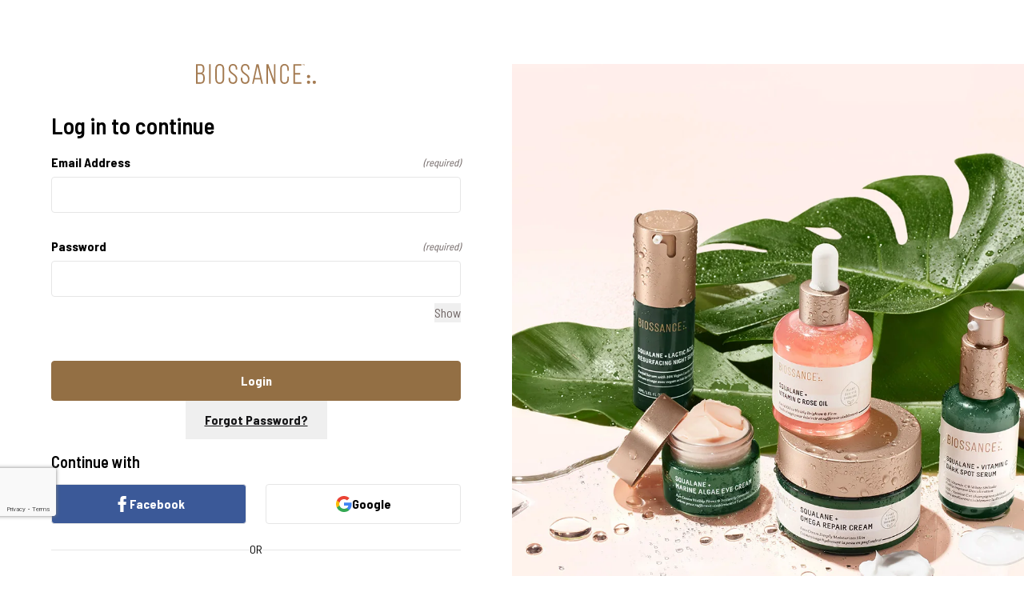

--- FILE ---
content_type: text/html
request_url: https://www.biossance.com/account/login/?returnTo=https%3A%2F%2Fwww.biossance.com%2Fblog%2Fnontoxic-relationships%2F
body_size: 23821
content:
<!DOCTYPE html><html lang="en-US" dir="ltr" style="--primary: #936F44;--primaryHover: #7A5C39;--primaryActive: #7A5C39;--primaryText: #ffffff;--secondary: #f9f9f9;--secondaryHover: #f1f2f3;--secondaryActive: #e6e6e6;--secondaryText: #111111;--tertiary: #141416;--tertiaryHover: #333333;--tertiaryActive: #666666;--primaryFontFamily: Barlow Semi Condensed;--primaryIsGoogleFont: true;--borderRadius: 4px;--background: #fff6f2;--muted: #6e6463;--headingsFontFamily: ui-sans-serif;"> <head><!-- Can be used in nested layouts to add additional content to <head> --><link rel="canonical" href="https://www.biossance.com/account/login/"><meta name="description" content="Biossance's clean skincare delivers youthful, glowing skin with award-winning skincare products for all skin types. Log in to your exclusive account."><link rel="preconnect" href="https://cdn.cookielaw.org"><!-- Google Tag Manager --><link href="https://www.googletagmanager.com/gtm.js?id=GTM-W99RRW95" rel="preload" as="script"><script>(function(){const gtmID = "GTM-W99RRW95";
const initialDatalayer = [{"pageAttributes":[{"site":"biossance","subsite":"us","locale":"en_US"}],"visitorId":"unknown"}];

            (function (w, d, s, l, i) {
                if (i) {
                    w[l] = w[l] || initialDatalayer;
                    w[l].push({
                        'gtm.start': new Date().getTime(),
                        event: 'gtm.js'
                    });
                    var f = d.getElementsByTagName(s)[0],
                        j = d.createElement(s),
                        dl = l != 'dataLayer' ? '&l=' + l : '';
                    j.async = true;
                    j.src =
                        'https://www.googletagmanager.com/gtm.js?id=' + i + dl;
                    f.parentNode.insertBefore(j, f);
                }
            })(window, document, 'script', 'dataLayer', gtmID);
        })();</script><!-- End Google Tag Manager --><script>(function(){const channel = "biossance";
const siteId = 383;
const trackAPIUrl = "/account/track";
const enabled = true;

            window.Tracker = {
                store: {
                    get(k) {
                        return Tracker.store[k];
                    },
                    set(k, v) {
                        return (Tracker.store[k] = Tracker.store[k]
                            ? Object.assign(Tracker.store[k], v)
                            : v);
                    }
                },
                trackApiConfig: {
                    elysium_config: {
                        version: 'altitude',
                        site_id: siteId,
                        channel: channel
                    },
                    trackAPIUrl: trackAPIUrl
                },
                enabled: enabled
            };
        })();</script><script src="/account/ssr-assets/tracker-v22.js?v=1" async></script><meta charset="UTF-8"><meta http-equiv="X-UA-Compatible" content="IE=edge"><meta name="viewport" content="width=device-width, initial-scale=1.0"><meta name="robots" content="noindex"><title>Login | Biossance</title><link rel="preconnect" href="https://fonts.googleapis.com"><link rel="preconnect" href="https://fonts.gstatic.com" crossorigin><link rel="stylesheet" href="https://fonts.googleapis.com/css2?family=Barlow+Semi Condensed:wght@400;600;700;800&display=swap"><link rel="icon" type="image/x-icon" href="https://www.biossance.com/ssr-assets/biossance/favicon.png?v=1"><script>(function(){const clientAccountConfig = {"siteName":"Biossance","pathPrefix":"/account","livedomain":"https://www.biossance.com/","languages":{"default":"en_US","supported":["en_GB","en_US"]},"defaultSettings":{"defaultCurrency":"USD","defaultCountry":"US"},"siteSettingsDomain":"biossance.com","nativeApp":false,"customerService":{"enabled":true,"discussionCategories":{"excluded":["NUTRITIONAL_ADVICE","PRICEBEATER_REQUEST","FAULTY_ITEM_ELECTRICAL","FAULTY_ITEM_SUPPLEMENT","FAULTY_ITEM_CLOTHING","SUBSCRIPTIONS_MISSING_ITEM","SUBSCRIPTIONS_DAMAGED_ITEM","SUBSCRIPTIONS_CANCELLATION"]}},"termsPath":"/c/terms-conditions/","privacyPolicyPath":"/c/privacy-policy/","subsite":"us","faroEnabled":true,"subscriptions":{"enabled":false,"subscriptionDelaysEnabled":false,"subscribeAndSaveEnabled":false},"marketingConsentFormat":"radio","smsMarketingConsentFormat":"checkbox","termsAndConditionsOnSocialLogin":false,"disableEmailEdits":false,"registrationEnabled":true,"accountDetails":true,"contactPreferences":true,"captcha":{"siteKey":"6Ldu-EYpAAAAAFER_fcbB4yQpR3E1ceMjVvnyvsI","provider":"recaptcha","configuration":{"size":"invisible"}},"returns":false};
const experiments = undefined;
const formattedLocale = "en_US";
const showIconNames = false;
const lang = {"altitudeaccount":{"cancellationreason":{"amendments_needed":"Amendments needed","discount_code_issue":"Discount issue","duplicate_order":"Duplicate order","found_cheaper_elsewhere":"Found cheaper elsewhere","no_longer_required":"No longer required","ordered_wrong_item":"Ordered wrong Item","waited_too_long":"Waited too long"},"components":{"accountoverview":{"credit":"Credit","sessionsettings":{"arialabel":"Session settings"}},"addressform":{"genericerrormessage":"There is an error trying to save your address, please check your information and try again"},"addsubscriptionproduct":{"genericerrormessage":"There is an error trying to add your product."},"arialabel":{"gotoaccounthome":"Go to account home"},"attachment":{"removebutton":"Remove File"},"attachmentuploader":{"status":{"error":"Upload failed, please try again","largefile":"File size exceeds limit","pending":"Pending","success":"Upload successfully","unsupportedformat":"Unsupported file format"},"yourfilesize":"Your file size is: "},"breadcrumb":{"arialabel":"Breadcrumb","order":"Order #","subscription":"Subscription #"},"createmessage":{"attachment":"Attachment","attachmentheadsup":"If you have a supporting image or document that will assist us with your query, for example an image of a damaged item, please use the facility below. We accept the following files (GIF / JPEG / JPG / MSWORD / ODT / PNG / PDF / TXT / ZIP). Please note you can only upload images up to 10MB in size, if you would like to upload multiple images please send multiple messages or create a ZIP folder and upload that folder.","backtoorder":"Back to orders","cancelled":"This order has been cancelled","choosecategory":"Please choose a category ...","choosefile":"Choose File","creatediscussion":"Create Discussion","entermessage":"Enter your message here","instore":"In-Store","isrelatedtoorder":"Does your query relate to an existing order?","loadmore":"Load More","messagehint":{"cancellation":"","damaged_item":"Please answer the below questions, without this information it may delay getting your issue resolved:\\n\\n- Was the parcel damaged upon arrival?\\n- Photo of the outer packaging\\n- Photo of the damaged item (if safe to do so)\\n","delivery_problem":"","i_want_to_return_an_item":"","i_want_to_submit_a_data_request":"","incorrect_item_received":"Please answer the below questions, without this information it may delay getting your issue resolved:\\n\\n-A picture of the incorrect item(s) you received\\n-Any supporting comments\\n ","invoice_request":"","missing_item":"Please answer the below questions, without this information it may delay getting your issue resolved:\\n\\n- Was the parcel damaged/tampered with on arrival (Y/N):\\n- Would you prefer a refund or replacement?\\n- Any supporting comments:\\n","my_tracking_hasnt_updated":"","offers_and_promotions":"","payment":"","problem_with_my_order":"","product_information":"","quality_issue":"Please answer the below questions, without this information it may delay getting your issue resolved: \\n\\n- Details of the issue: \\n- Batch number: \\n- Expiry date(3m/6m/12m): \\n- Have you used this product before? \\n- Your contact telephone number: \\n- An image of the product or reaction \\n\\nWithout the above information this will delay getting your query resolved ","tax_request":"","update_on_a_return":"","website_issues":"","where_is_my_order":""},"newmessage":"New Message","no":"No","nofile":"No file chosen","noorder":"You don't have an order yet","online":"Online","onlineorinstore":"Is your order an online or in-store purchase?","payment_problem":"There is a problem with your card payment.","send":"Send","submitsuccess":"Submitted successfully","yes":"Yes"},"delete":"Delete","edit":"Edit","footer":{"copyrighttext":"THG 2024"},"forgotpassword":{"cancelbutton":{"label":"Cancel"},"invalidinput":"Please enter a valid email address","message":{"success":"A reset password link has been sent to your email address"},"resetbutton":{"label":"Reset Password"},"subtext":"Please enter your email address below and we'll email you instructions on how to reset it.","title":"Forgotten your password?"},"guestcheckout":{"advantages":{"one":"No need to register","two":"Come back and create an account later if you wish"},"form":{"invalidemail":"Please enter a valid email address"},"formbutton":{"label":"Continue as guest"},"legal":{"and":"and","text":"By proceeding, you are confirming that you agree to our"},"legalbutton":{"privacylink":"Privacy Policy","termslink":"Terms and Conditions"},"marketingconsent":{"i_consent_to_receiving_marketing_material":"I consent to receiving marketing updates","i_do_not_consent_to_receiving_marketing_material":"I do not consent to receiving marketing updates"},"subscription":{"disabled":"To purchase a subscription-based product, please log in or create an account"},"title":"Checkout as guest"},"header":{"basket":{"arialabel":"View my bag","label":"Bag"},"logolink":{"arialabel":"Return to home"},"logout":{"arialabel":"Log Out"},"menu":{"close":{"arialabel":"Close Menu"},"open":{"arialabel":"Open Menu"}},"storefront":{"arialabel":"Continue shopping"}},"help":{"helpcentre":"Help Center","livechat":"Live Chat","needhelp":"Need help?","sendmessage":"Send A Message"},"icon":{"arialabel":{"chat":"Live Chat","icon":"Icon"}},"loading":"Loading...","modal":{"close":{"arialabel":"Close"}},"myorders":{"activeorders":"Active orders","instorepurchase":"In-store purchases","noorders":"There are no orders to display","onlineorinstore":"Is your order an online or in-store purchase?","ordertypes":"Order types","parcel":"Parcel","pastorders":"Past orders"},"nav":{"main":"Main navigation","secondary":"Secondary navigation"},"ordercard":{"button":{"manage":"Manage order","problem":"Problem with order?"},"content":{"brand":"Brand","range":"Range","supplier":"Sold and shipped by","volume":"Volume"},"creditspent":"Credit spent","discounts":"Discounts","estimateddeliverydate":"Estimated delivery date","giftcard":"Gift card credit used: ","itemsinorder":"Items in your order","orderdate":"Order date","ordernumber":"Order number","orderoverview":"Order overview","processingdiggecard":"Please allow up to 12 hours for your Diggecard order to process before contacting customer support","purchasedstore":"Purchased Store","quantity":"Quantity","totalcost":"Total cost"},"orderstatus":{"cancelled":"Cancelled","cancelledorder":"This order has been cancelled","dispatched":"Dispatched","order_placed":"Order placed","orderplaced":"Order Placed","payment_problem":"Payment Problem","paymentproblem":"There is a problem with your card payment. Please click to resolve your payment information.","processing":"Processing","subtitle":"Status: ","title":"Order status","trackingcode":"Tracking Code: "},"pagination":{"arialabel":"Pagination","nextpage":"Next","of":"of","pageselect":{"arialabel":"Select page"},"previouspage":"Previous"},"paymentproblem":{"contactus":"Contact us","description":"There is a problem with your card payment. Please click below to resolve your payment information.","resolve":"Resolve"},"personalisation":{"date":"Date","email":"Email","input":{"label":{"line1":"Line 1","line2":"Line 2"}},"message":"Message","phonenumber":"Phone number","recipientname":"Recipient name","sendername":"Sender name","template":"Template"},"recaptcha":{"networkerror":"Recaptcha failed to load. Please try again.","required":"Recaptcha is required."},"redirectmodal":{"closebutton":"Close","description":"It looks like you're browsing from a different location, would you like to be taken to ","redirectbutton":"Go to site","title":"Welcome"},"sessionsettingsform":{"savebutton":{"label":"Save"},"title":"Your settings"},"socialprovider":{"arialabel":{"login":"Sign in with {0}","registration":"Register using {0}"},"facebook":"Facebook","google":"Google","wechat":"Wechat","weibo":"Weibo"},"subscriptioncard":{"alert":{"failedpayment":"There is a problem with your card payment. Please click to resolve your payment information.","onhold":"Subscription on hold."},"autorenew":"Auto-renew |","continueshopping":"Continue shopping","editfrequency":"Edit","editsubscriptionitems":"Edit","frequency":{"plural":{"month":"months","week":"weeks","year":"years"},"product":{"remove":"Remove Product"},"singular":{"month":"month","week":"week","year":"year"},"title":"Frequency","update":{"currentfrequency":"Current frequency: ","every":"Every ","formsubmit":"Save Details","frequencyalertnote":"Note: Changing your subscription frequency may also alter the product selected due to different subscription contracts.","frequencysubmit":"Update Frequency","return":"Subscription Details","selectlabel":"Frequency","title":"Edit Subscription Details"}},"itemsinsubscription":"Items in your subscription","managesubscription":"Manage Subscription","nextpaymentdate":"Next payment date","plan":"Plan","planstartdate":"Plan start date","quantity":"Quantity","status":{"active":"Active","cancelled":"Cancelled","complete":"Complete","failedpayment":"Failed Payment","new":"New","noticeperiod":"Notice Period","onhold":"On Hold","preprocessed":"Preprocessed","title":"Status"},"subscriptionid":"Subscription ID","subscriptionoverview":"Subscription overview","totalcost":"Total cost","viewdetails":"View Details"},"subscriptionordercard":{"items":"Items"},"subscriptionpastorderscard":{"button":"View Past Orders","description":"View your previous delivery orders for this subscription"},"subscriptionremoveproductmodal":{"confirm":"Yes","description":"Are you sure you want to remove this product from your subscription?","goback":"No","title":"Remove Product?"},"toastpopup":{"arialabel":"Close popup"},"wishlist":{"addmoremessage":"Add more products to your wishlist","continueshopping":"Continue shopping","currentprice":"Current price: ","delete":{"arialabel":"Remove from wishlist"},"from":"from","item":"item","items":"items","marketing":{"buttontext":"Yes, Notify Me","subtext":"Would you like to receive email notifications for price or stock changes to the items in your wishlist?","success":{"buttontext":"Got It","subtext":"You will receive all the latest updates and offers for products in your wishlist.","title":"Congratulations!"},"title":"Wishlist Notifications"},"ppu":{"per":"per"},"previousprice":"Previous price: ","sort":{"availability":"Stock Availability","default":"Default","discount_highest_to_lowest":"Discount: High to Low","price_lowest_to_highest":"Price: Low to High","sortby":"Sort By","title":"Name: Alphabetically"}}},"countries":{"ad":"Andorra","ae":"United Arab Emirates","af":"Afghanistan","ag":"Antigua And Barbuda","ai":"Anguilla","al":"Albania","am":"Armenia","an":"Netherlands Antilles","ao":"Angola","aq":"Antarctica","ar":"Argentina","as":"American Samoa","at":"Austria","au":"Australia","aw":"Aruba","ax":"Aland Islands","az":"Azerbaijan","ba":"Bosnia And Herzegovina","bb":"Barbados","bd":"Bangladesh","be":"Belgium","bf":"Burkina Faso","bg":"Bulgaria","bh":"Bahrain","bi":"Burundi","bj":"Benin","bl":"Saint Barthelemy","bm":"Bermuda","bn":"Brunei Darussalam","bo":"Bolivia","br":"Brazil","bs":"Bahamas","bt":"Bhutan","bv":"Bouvet Island","bw":"Botswana","by":"Belarus","bz":"Belize","ca":"Canada","cc":"Cocos (Keeling) Islands","cd":"Congo, Democratic Republic","cf":"Central African Republic","cg":"Congo","ch":"Switzerland","ci":"Cote DIvoire\"","ck":"Cook Islands","cl":"Chile","cm":"Cameroon","cn":"China","co":"Colombia","cr":"Costa Rica","cu":"Cuba","cv":"Cape Verde","cx":"Christmas Island","cy":"Cyprus","cz":"Czech Republic","de":"Germany","dj":"Djibouti","dk":"Denmark","dm":"Dominica","do":"Dominican Republic","dz":"Algeria","ec":"Ecuador","ee":"Estonia","eg":"Egypt","eh":"Western Sahara","er":"Eritrea","es":"Spain","et":"Ethiopia","fi":"Finland","fj":"Fiji","fk":"Falkland Islands (Malvinas)","fm":"Micronesia, Federated States Of","fo":"Faroe Islands","fr":"France","ga":"Gabon","gb":"United Kingdom","gd":"Grenada","ge":"Georgia","gf":"French Guiana","gg":"Guernsey","gh":"Ghana","gi":"Gibraltar","gl":"Greenland","gm":"Gambia","gn":"Guinea","gp":"Guadeloupe","gq":"Equatorial Guinea","gr":"Greece","gs":"South Georgia And Sandwich Isl.","gt":"Guatemala","gu":"Guam","gw":"Guinea-Bissau","gy":"Guyana","hk":"Hong Kong","hm":"Heard Island & Mcdonald Islands","hn":"Honduras","hr":"Croatia","ht":"Haiti","hu":"Hungary","id":"Indonesia","ie":"Ireland","il":"Israel","im":"Isle Of Man","in":"India","io":"British Indian Ocean Territory","iq":"Iraq","ir":"Iran, Islamic Republic Of","is":"Iceland","it":"Italy","je":"Jersey","jm":"Jamaica","jo":"Jordan","jp":"Japan","ke":"Kenya","kg":"Kyrgyzstan","kh":"Cambodia","ki":"Kiribati","km":"Comoros","kn":"Saint Kitts And Nevis","kp":"North Korea","kr":"Korea","kw":"Kuwait","ky":"Cayman Islands","kz":"Kazakhstan","la":"Lao Peoples Democratic Republic\"","lb":"Lebanon","lc":"Saint Lucia","li":"Liechtenstein","lk":"Sri Lanka","lr":"Liberia","ls":"Lesotho","lt":"Lithuania","lu":"Luxembourg","lv":"Latvia","ly":"Libyan Arab Jamahiriya","ma":"Morocco","mc":"Monaco","md":"Moldova","me":"Montenegro","mf":"Saint Martin","mg":"Madagascar","mh":"Marshall Islands","mk":"Macedonia","ml":"Mali","mm":"Myanmar","mn":"Mongolia","mo":"Macao","mp":"Northern Mariana Islands","mq":"Martinique","mr":"Mauritania","ms":"Montserrat","mt":"Malta","mu":"Mauritius","mv":"Maldives","mw":"Malawi","mx":"Mexico","my":"Malaysia","mz":"Mozambique","na":"Namibia","nc":"New Caledonia","ne":"Niger","nf":"Norfolk Island","ng":"Nigeria","ni":"Nicaragua","nl":"Netherlands","no":"Norway","np":"Nepal","nr":"Nauru","nu":"Niue","nz":"New Zealand","om":"Oman","pa":"Panama","pe":"Peru","pf":"French Polynesia","pg":"Papua New Guinea","ph":"Philippines","pk":"Pakistan","pl":"Poland","pm":"Saint Pierre And Miquelon","pn":"Pitcairn","pr":"Puerto Rico","ps":"Palestinian Territory, Occupied","pt":"Portugal","pw":"Palau","py":"Paraguay","qa":"Qatar","re":"Reunion","ro":"Romania","rs":"Serbia","ru":"Russian Federation","rw":"Rwanda","sa":"Saudi Arabia","sb":"Solomon Islands","sc":"Seychelles","sd":"Sudan","se":"Sweden","sg":"Singapore","sh":"Saint Helena","si":"Slovenia","sj":"Svalbard And Jan Mayen","sk":"Slovakia","sl":"Sierra Leone","sm":"San Marino","sn":"Senegal","so":"Somalia","sr":"Suriname","st":"Sao Tome And Principe","sv":"El Salvador","sy":"Syrian Arab Republic","sz":"Swaziland","tc":"Turks And Caicos Islands","td":"Chad","tf":"French Southern Territories","tg":"Togo","th":"Thailand","tj":"Tajikistan","tk":"Tokelau","tl":"Timor-Leste","tm":"Turkmenistan","tn":"Tunisia","to":"Tonga","tr":"Turkey","tt":"Trinidad And Tobago","tv":"Tuvalu","tw":"Taiwan","tz":"Tanzania","ua":"Ukraine","ug":"Uganda","um":"United States Outlying Islands","us":"United States","uy":"Uruguay","uz":"Uzbekistan","va":"Holy See (Vatican City State)","vc":"Saint Vincent And Grenadines","ve":"Venezuela","vg":"Virgin Islands, British","vi":"Virgin Islands, U.S.","vn":"Vietnam","vu":"Vanuatu","wf":"Wallis And Futuna","ws":"Samoa","ye":"Yemen","yt":"Mayotte","za":"South Africa","zm":"Zambia","zw":"Zimbabwe"},"discussioncategory":{"cancellation":"Cancel item/order","checkout":"I have a query regarding checkout","damaged_item":"Damaged item/order","delivery_problem":"Delivered - unable to locate order","faulty_item_clothing":"Faulty Item - Accessories/Clothing","faulty_item_cosmetics":"Faulty Item - Cosmetics","faulty_item_electrical":"Faulty Item - Electrical Item","faulty_item_supplement":"Faulty Item - Supplements","feedback":"I'd like to leave feedback","free_gift":"I have a query regarding a free gift","i_want_to_amend_my_subscription":"Subscription Question/Help","i_want_to_create_an_account":"I want to create an account","i_want_to_return_an_item":"Return Item/order","i_want_to_submit_a_data_request":"Data request / delete my account","incorrect_item_received":"Incorrect Item received","invoice_request":"Invoice Request","missing_item":"Order Received - Item missing","my_tracking_hasnt_updated":"Dispatched - Order Not Received","nutritional_advice":"I have a query regarding nutritional advice","offers_and_promotions":"Offers and promotions","payment":"Payment problem","placing_an_order":"I have an issue placing an order","pricebeater_request":"I have a query regarding a pricebeater request","problem_with_my_order":"Subscription Question/Help","product_information":"Product information","quality_issue":"Quality/Performance issue","returns_and_refunds":"I have an issue with returns and refunds","stock_availability":"I have a query regarding stock availability","subscriptions_cancellation":"Subscription - Cancel","subscriptions_damaged_item":"Subscription - Damaged Item","subscriptions_missing_item":"Subscription - Missing Item","tax_request":"Tax refund/rebate","update_on_a_return":"Returned Order Update","website_issues":"Website issue","when_will_my_order_be_dispatched":"Order not dispatched ","where_is_my_order":"Order not dispatched "},"form":{"confirm":"Confirm","confirmfield":{"email":"Confirm Email Address","newemail":"Confirm New Email","newpassword":"Confirm New Password","password":"Confirm Password"},"confirmnewpassword":{"label":"Confirm Password"},"dividertext":"or","email":{"label":"Email"},"error":{"invalidemailinput":"Please enter a valid email","invalidinput":"Please enter a valid email or password","invalidpasswordinput":"Please enter a valid password. Your password must be a mixture of special characters and a minimum of 8 characters.","mismatch":" do not match","norequiredinputs":"Please fill in the required fields","passwordmismatch":"Passwords do not match","referralcode":"Please enter a valid referral code"},"fieldvalidation":{"email":{"fieldsdonotmatch":"Email addresses do not match","formatinvalid":"Email address format is invalid","required":"Email address is required"},"emaildomaininvalid":"Invalid email domain","emailinvalid":"Must be a valid email address","fieldsdonotmatch":"Fields do not match","firstname":{"required":"First name is required"},"formatinvalid":"Format is invalid","fullname":{"required":"Full name is required"},"invalidoptions":"Contains invalid options","marketingconsent":{"required":"Marketing preference is required"},"maxdaysold":"Cannot be more than {0} days old","maxfilesize":"Must be smaller than {0}KB","maxlength":"Must be no more than {0} characters long","maxoptions":"Must have no more than {0} option(s) selected","maxvalue":"Must be no more than {0}","minage":"Requires minimum age of {0}","mindaysold":"Must be at least {0} days old","minlength":"Must be at least {0} characters long","minlowercase":"Must contain at least {0} lowercase letter(s)","minnumbers":"Must contain at least {0} number(s)","minoptions":"Must have at least {0} option(s) selected","minspecialcharacters":"Must contain at least {0} special character(s)","minuppercase":"Must contain at least {0} uppercase letter(s)","minvalue":"Must be at least {0}","nodigits":"Cannot contain numbers","nospecialcharacters":"Cannot contain special characters","notequalto":"Cannot be the same as {0}","password":{"fieldsdonotmatch":"Passwords do not match","minlength":"Password is too short","required":"Password is required"},"phonenumber":{"formatinvalid":"Phone number format is invalid"},"referrercode":{"formatinvalid":"Referrer code format is invalid"},"required":"This field is required","specifiedoptionsonly":"Must be one of the specified options","supportedfiletypes":"Must be one of the following file types: {0}","surname":{"required":"Surname is required"},"title":{"required":"Title is required"}},"label":{"addresseename":"Name","addressline1":"House Name/Number","addressline2":"Address 1","addressline3":"Address 2","addressline4":"Town/City","addressline5":"County","attachment":"Attachment","cancelreason":"Please enter a reason why you would like to cancel this order","category":"Category","companyname":"Company Name","confirmemail":"Confirm Email Address","confirmpassword":"Confirm Password","country":"Country","currency":"Currency","dateofbirth":"Date Of Birth","email":"Email Address","firstname":"First Name","fullname":"Full Name","gender":"Gender","locale":"Language","loyaltyoptin":"Opt in for loyalty rewards","marketingconsent":"Marketing Consent","message":"Message","nextbillingdate":"Next Billing Date","noneoftheabove":"None of the above","password":"Password","phonenumber":"Phone Number","postalcode":"Post Code","referrercode":"Referrer Code","returnreason":"What's the reason for return or refund?","shippingdestination":"Shipping Destination","smsmarketingconsent":"SMS Marketing Consent","state":"State","surname":"Surname","title":"Title","what_is_your_date_of_birth":"Please enter your birthday","wheredidyouhear":"Where did you hear about us?"},"newpassword":{"label":"New Password"},"oldpassword":{"label":"Old Password"},"password":{"announcement":{"hidden":"Your password is hidden","visible":"Your password is visible"},"hide":"HIDE","label":"Password","show":"Show"},"required":"(required)"},"horizon":{"account_exists":"An account with this email already exists.","account_locked":"Your account is locked, please reset your password","already_used":"This reset link has already been used, please reset your password below","baskets_merged":"You have additional items in your basket.","email_domain":"Please enter a valid email address","email_mismatch":"The email address doesn't match this request.","email_verification_sent":"An email verification has already been sent. Please verify your email address to continue.","enumname":"Test Name","expired":"This link has expired, please reset your password below","failed_login":"Incorrect login credentials","invalid":"Please reset your password below","invalid_basket":"There is an issue with the contents of your basket.","invalid_basket_max_quantity_exceeded":"Your basket contents exceeds the maximumn quantity permitted.","invalid_basket_no_item_on_basket":"You have no items in your basket","invalid_basket_subscriptions_on_guest_checkout":"There has been an issue with your subscription product","invalid_data":"There are errors with the information you have provided.","invalid_email":"Please enter a valid email address","invalid_link":"This link is invalid or has expired.","invalid_password":"Please enter a valid password","must_be_unique":"Must input an email that does not match any existing customers email address","network_error":"Unable to connect. Please check your connection and try again.","no_special_characters":"Cannot contain any of the following special characters: (?, , ;, :. <, >, , ‘, $)","regex_matches":"Please enter a valid phone number","subscription_invalid_product_swap":"There was a problem updating the products on your subscription.","unknown_error":"Something went wrong, please try again","user_not_found":"No account is registered with this email address"},"icon":{"arialabel":{"chat":"Live Chat","question":"Question","text":"Sent Message"}},"languages":{"en_gb":"English","en_ie":"English","en_us":"English (US)","zh_cn":"简体中文"},"navigation":{"continue":"Continue Shopping","logout":"Log out","notfound":"Page Not Found","routes":{"accountsettings":{"accountdetails":{"index":"Account Details"},"addressbook":{"addaddress":{"index":"Add Address"},"index":"Address Book"},"contactpreferences":{"index":"Contact Preferences"},"index":"Account Settings","myreferrals":{"index":"My Referrals"},"paymentcards":{"index":"Payment Cards"}},"addproducts":{"index":"Add Products"},"basket":{"index":"My Basket"},"cancel":{"index":"Cancel"},"checkoutstart":{"index":"Checkout"},"confirmemailsignup":{"index":"Email Signup Confirmation"},"customerservice":{"index":"Customer Service","messages":{"create":{"index":"Create Message"},"index":"Messages"}},"delay":{"index":"Delay Order"},"deliveryaddress":{"index":"Delivery Address"},"edit":{"index":"Edit"},"editfrequency":{"index":"Edit Frequency"},"emailunsubscribe":{"index":"Email Unsubscribe"},"generic":{"index":"My Account"},"home":{"index":"Account Home"},"login":{"impersonate":{"index":"Login"},"index":"Login"},"myaccount":{"credit":{"index":"Account Credit"},"index":"My Account","loyaltypass":{"index":"My Loyalty Pass"},"myorders":{"index":"My Orders"},"profile":{"index":"My Profile"},"referrals":{"index":"My Referrals"},"reward":{"index":"My Rewards"},"rewardcards":{"index":"Reward Card"},"subscriptions":{"index":"Subscriptions"},"surveys":{"index":"Surveys"},"wishlist":{"index":"Wishlist"}},"nextorder":{"index":"Edit Order Date"},"register":{"index":"Register"},"resetpassword":{"index":"Reset Password"},"resolvepayment":{"index":"Resolve Payment"},"return":{"index":"Returns"},"smsunsubscribe":{"index":"SMS Unsubscribe"},"social":{"index":"Social Login"},"verifyemail":{"index":"Verify Email Account"}},"skiptomain":"Skip to main","tostorefront":"Return to store"},"page":{"register":{"password":{"headsupmessage":"Must be a mixture of special characters and a minimum of 8 characters"},"phonenumber":{"smsconsentmessage":"Please ensure you use the country prefix e.g. +1"}}},"pages":{"accountdetails":{"title":"Account Details"},"accountsettings":{"emailsettings":{"confirmemail":"Confirm New Email","currentemail":"Current Email","currentpassword":"Current Password","error":{"emailmismatch":"Email address fields do not match","invalidemail":"The new email provided is invalid"},"newemail":"New Email","submit":{"button":{"label":"Update Email"}},"title":"Email Preferences","updatedsuccess":"Your email address has successfully been updated."},"externalmarketingpreferences":{"button":"Update contact preferences","title":"Contact Preferences","unavailable":"Contact preferences cannot be updated at this time."},"linkedaccounts":{"accountid":"Account ID: ","button":{"label":"Unlink"},"card":{"title":"Linked Accounts"},"nolinkedaccounts":"You have no linked social accounts."},"personaldetails":{"error":{"missinginput":"Please enter your name"},"savebutton":{"label":"Save"},"title":"Personal Information","updatedsuccess":"Your personal details have successfully been updated.","verification":{"emailsent":"A verification email has been sent to your registered email address. Please check your inbox and click the link to edit your details.","error":{"alreadyusedtoken":"This verification link has already been used. Please request a new one.","expiredtoken":"The verification link has expired. Please request a new one.","invalidtoken":"The verification link is invalid. Please request a new one."},"invalidtoken":"The verification link is invalid. Please request a new one.","lockedinfo":"To edit your details, please verify your identity by clicking the button below.","requestbutton":"Request to Edit","requestnewbutton":"Request New Link"}},"updatepassword":{"button":{"label":"Update Password"},"card":{"title":"Password"},"nouniquepassword":"Your new password must be different to your old password.","passwordincorrect":"Incorrect password provided.","passwordupdated":"Your password has successfully been updated."}},"accountssettings":{"updatepassword":{"card":{"title":"Password"}}},"addressbook":{"addaddress":{"title":"Add a new address"},"addaddressarialabel":"Add Address","defaultaddresses":{"billing":"Default billing address","delivery":"Default delivery address","deliveryandbilling":"Default delivery and billing address","setbilling":"Set as default billing address","setdelivery":"Set as default delivery address"},"title":"Address Book","updateaddress":{"title":"Update Address"}},"cancelorder":{"alreadycancelled":"This order does not exist or already has been cancelled","arialabel":{"canceloffergroup":"Cancel special offer group ","cancelproduct":"Cancel product ","increasequantity":"Increase quantity by 1","quantity":"Quantity","reducequantity":"Reduce quantity by 1"},"backtoorder":"Go back to your order in","cancelpartorder":"Attempt to cancel a specific part of the order","cancelspecialoffer":"Attempt to cancel a special offer purchased as part of the order","cancelsuccessful":"Your order has been cancelled succesfully","cancelwholeorder":"Attempt to cancel the entire order","continue":"Request cancellation","error":{"no_cancellable":"Sorry, you don't have any cancellable product","no_reason":"Please select cancel reason","no_selected":"Please select product or group you would like to cancel","unissued_error":"Submission failed, please issue the errors above"},"gobacknow":"Go back now","pleaseselect":"Please select","quantity":"Quantity:","seconds":"s","specialoffer":"Special Offer:","status":"Status:"},"cancelsubscription":{"beforeyoucancel":{"description":"We're sad that you want to cancel your subscription. Before you cancel did you know that you can...","title":"Before you cancel..."},"cancel":{"cancelbutton":"Yes, cancel subscription","gobackbutton":"No, don't cancel","title":"Still want to cancel?"},"customerservice":{"description":"If you have any questions or need help our customer service team is at hand to help with any and all of your needs.","title":"Talk to customer service"},"editfrequency":{"description":"Choose how often you'd like to receive your subscription","form":{"title":"Update Subscription Frequency"},"title":"Change Delivery Frequency"},"editnextorderdate":{"description":"Don't need an order, need it sooner or maybe you want to change the payment date? Don't worry we've got you covered. Read more about this in the ","editsubscription":"Edit","title":"Edit next order date"},"editproduct":{"description":"Update your subscription product to better suit your needs.","price":"Price","quantity":"Quantity","title":"Edit Subscription Product"},"navigation":{"back":"Back"},"overview":{"delay":{"button":"Delay Subscription","description":"Delay your next delivery while keeping your subscription active.","title":"Delay Subscription"},"description":"You don't have to cancel - you can adjust your subscription to better fit your needs.","frequency":{"button":"Edit Frequency","description":"Adjust how often you receive deliveries to match your lifestyle.","title":"Edit Frequency"},"product":{"button":"Edit Product","description":"Swap your current products for something that better suits your needs and preferences.","title":"Edit Product"},"title":"Looking for a better fit?"},"survey":{"description":"Help us understand your reason so we can improve our service.","title":"Why are you cancelling your subscription?"}},"contactpreference":{"benefits":{"button":"Sign up","title":"Why sign up?"},"descriptiontext":"Manage how you'd like us to contact you and keep you updated.","email":{"consent":"Yes, I would like to receive the latest exclusive offers, news and promotions via email","noconsent":"No, please do not send me marketing via email","title":"Email Marketing Preferences"},"errormessage":"Please change your preference before saving","exclusivecontent":{"subtext":"Tailor-made workout and nutrition guides, the latest advice and quick, tasty recipes","title":"Exclusive Content"},"exclusiveoffers":{"subtext":"Awesome discounts, free next day delivery and more","title":"Exclusive Offers"},"exclusivetous":{"subtext":"No data sold or shared, just the best deals for you","title":"Exclusive To Us"},"optin":{"title":"Communication opt-in","unavailable":"Contact preferences cannot be updated at this time."},"savebutton":{"label":"Save"},"sms":{"addphonenumber":"Add a phone number to manage your contact preferences.","consent":"Yes, I would like to receive the latest exclusive offers, news and promotions via SMS","noconsent":"No, please do not send me marketing via SMS","title":"SMS Marketing Preferences"},"successmessage":"Marketing preference updated successfully","title":"Contact Preferences"},"credit":{"expiringsoon":"Expiring within 7 days","history":{"balance":"Balance","details":"Details","empty":"No credit history to show.","expired":"Expired","expires":"Expires","reference":"Ref","title":"Credit History"},"linkedaccounts":{"balance":"Credit","description":"Link your accounts to share your credit.","linkbutton":{"text":"Link"},"linkedaccount":"Linked account","linkerror":{"alreadylinked":"Your account has already been linked.","generic":"There was a problem linking accounts."},"linksuccess":"Your accounts have been linked successfully!","sitelink":{"visitbutton":{"text":"Visit"}},"title":"Linked Accounts","unlinkbutton":{"text":"Unlink Accounts"},"unlinkerror":{"generic":"There was a problem unlinking accounts."},"unlinksuccess":"Your accounts have been unlinked successfully!"},"title":"Account Credit","totalcredit":"Total Credit"},"customerservice":{"discussionpage":{"chooseitem":"Select Items","chooseitemhint":"Please select all items from your order that relate to this discussion.","customerlabel":"You","customerserviceteam":"Customer Service Team","entermessage":"Enter your message here","loadmore":"Load More Messages","messagehistory":"Message History","sendbutton":"Send","sendmessage":"Send A Message","sent":"Send","successmessage":"Replied Successfully","title":"Viewing Discussion","viewdiscussion":"Viewing Discussion "},"facebook":{"descriptiontext":"Stay connected and up-to-date with our Facebook page.","title":"Facebook"},"helpcentre":{"descriptiontext":"Get instant answers to the most common questions.","title":"Help Center"},"instagram":{"descriptiontext":"Stay connected and up-to-date with our Instagram page.","title":"Instagram"},"livechat":"Live Chat","message":{"descriptiontext":"Have a problem or need some support? Contact us today with our helpful message service, whatever your query.","loadmore":"Load more messages","title":"Message","unread":"Unread message"},"messageapp":{"descriptiontext":"Quickly open your message app on your device to send us a message.","title":"Message App"},"messagehistory":"View Your Messages","recentdiscussions":"Recent Discussions","tiktok":{"descriptiontext":"Stay connected and up-to-date with our TikTok page.","title":"TikTok"},"title":"Messages","twitter":{"descriptiontext":"Stay connected and up-to-date with our Twitter page.","title":"Twitter"},"viewdiscussion":"View Discussion"},"delaysubscription":{"backbutton":"Back","canceldelay":{"lastcancellation":"You can cancel this delay before {0}. Do you wish to cancel this delay?","submitbutton":"Yes, cancel delay"},"delaybutton":"Yes, delay","delaystatusmessage":"Your subscription is currently delayed.","description":"Do you wish to delay your next order by one month? Your subscription after this delay will resume back to your selected frequency.","itemcard":{"price":"Price","quantity":"Quantity"},"title":"Delay your next order"},"emailunsubscribe":{"continueshopping":"Continue shopping","error":{"message":"Something went wrong unsubscribing from our email newsletter. Please try again."},"success":{"messageone":"You have been removed from our email newsletter.","messagetwo":"Made a mistake? Sign up again to make sure you're not missing out!","signupagain":"Sign up","title":"Unsubscribed successfully!"}},"impersonatelogin":{"error":{"account_exists":"An account with this email address already exists","account_locked":"This account is locked","already_used_token":"The supplied token has already been used. Please try another token","email_verification_sent":"Email verification for this account has been sent","expired_token":"The supplied token has expired. Please try another token","failed_login":"Login failed","generic":"Something went wrong","invalid_data":"Invalid or insufficient data was provided when this account was set up","invalid_password":"The password used to set up this account is invalid","invalid_token":"The supplied token is invalid. Please try another token","social_link_pending":"Social link pending"}},"index":{"accountdetails":{"descriptiontext":"Easily update your personal information, change your password, modify your contact preferences and manage your social accounts."},"addressbook":{"descriptiontext":"Manage your saved addresses that we have saved for you."},"credit":{"descriptiontext":"View your account credit balance and credit history."},"loyaltypass":{"descriptiontext":"View your pass to collect points on in-store purchases, and check into exclusive events."},"myorders":{"descriptiontext":"View and manage your orders, see the latest delivery information and track packages in your account."},"paymentcards":{"descriptiontext":"View and remove all of your active and expired saved payment cards that are linked to your account."},"profile":{"descriptiontext":"Enhance your profile for a personalized journey tailored just for you."},"referrals":{"descriptiontext":"Access your personal referrals link and view your referrals reward history."},"reward":{"descriptiontext":"View your loyalty tier, your points balance and redeem rewards."},"rewardcards":{"descriptiontext":"Manage your reward card and view exclusive offers."},"subscriptions":{"descriptiontext":"Manage all of your current and previous subscriptions in one place."},"surveys":{"descriptiontext":"Earn reward credits for completing surveys."},"title":"Account Home","wishlist":{"descriptiontext":"Discover all of your favourite saved items all in one convenient place."}},"login":{"contextuallogin":{"button":"Next"},"continuewith":"Continue with","errormessage":{"loginfailed":"Sorry, we were unable to log you in with that provider."},"forgotbutton":{"label":"Forgot Password?"},"icon":{"arialabel":"Brand logo"},"invalidagent":"You may experience technical issues using Google Sign-In from this browser. We recommend opening a different browser on your device.","meta":{"description":"Biossance's clean skincare delivers youthful, glowing skin with award-winning skincare products for all skin types. Log in to your exclusive account."},"register":{"label":"Register","subtext":"Sign up to create a new account","title":"New to Biossance?"},"registerbutton":{"label":"New Here? Sign up today!"},"submitbutton":{"label":"Login"},"title":"Log in to continue"},"loyaltypass":{"advisory":"Your unique QR code is linked to your personal loyalty account -- please keep it private and avoid sharing it online.","description":"Use your pass to collect points on in-store purchases, and check into exclusive events.","title":"My Loyalty Pass"},"orderdetails":{"buyagain":"Buy again","cancel":"Cancel Order","cancelitem":"Cancel item","cancelled":"Cancelled: ","delivery":"Delivery","deliverydetails":"Delivery Address","deliverymethod":"Delivery Method: ","estimateddelivery":"Estimated Delivery Date: ","free":"Free","invoices":{"linktext":"View Invoice","multiinvoice":"Invoice {0} of {1}"},"multibanco":{"entity":"Entity","reference":"Reference"},"notexist":"Sorry, the order you are looking for can't be found","orderdate":"Order date: ","ordernumber":"Order number: ","paymentmethod":{"accountcredit":"Account Credit","adyen":"Adyen","adyenv2":"Adyen","afterpay":"Afterpay","alipay":"Alipay","alipayplus":"Alipay+","amazonpay":"Amazon Pay","applepay":"Apple Pay","arvato":"Arvato","atome":"Atome","bcmc":"Bancontact","card":"Debit/Credit","cash":"Cash","clearpay":"Clearpay","credit":"Credit","creditcard":"Debit/Credit","flex":"Flex","frasersplus":"Frasers Plus","giftcard":"Gift Card","googlepay":"Google Pay","humm":"humm","ideal":"iDEAL","kcpbank":"KCP Bank","kcpcard":"KCP Card","klarna":"Klarna","klarnalater":"Klarna Later","klarnanow":"Klarna Now","klarnaslice":"Klarna Slice","laybuy":"Laybuy","mode":"Mode","multibanco":"Multibanco","newpay":"Newpay","openpay":"Openpay","optty":"Optty","payondelivery":"Pay On Delivery","paypal":"PayPal","payvyne":"Vyne","quadpay":"Quadpay","razorpay":"Razorpay","sepa":"SEPA","sezzle":"Sezzle","splitit":"SplitIt","spotii":"Spotii","title":"Payment Method","trustly":"Trustly","unionpay":"UnionPay","visacheckout":"Visa Checkout","wechatpay":"WeChat Pay","zippay":"Zip Pay"},"pendingcancellation":"Pending Cancellation: ","pendingrefund":"Pending Refund: ","pendingreplacement":"Pending Replacement: ","quantity":"Quantity: ","refunded":"Refunded: ","reorder":{"button":"Order again","title":"Like this order?"},"replaced":"Replaced: ","return":"Return","review":"Review Product","savings":"Savings","summary":{"title":"Order Summary"},"title":"Order Details","to":"to","totalbeforesavings":"Total before savings","totalcost":"Total cost: ","totalcredit":"(Inclusive of any used credit)","trackorder":"Track Order","wanttocancel":"Don't want to continue?","wanttoreturn":"Want to return?"},"paymentcards":{"activecards":{"title":"Active Cards"},"expiredcards":{"title":"Expired Cards"},"noactivecards":{"message":"There are currently no active payment cards on your account"},"noexpiredcards":{"message":"There are currently no expired payment cards on your account"},"removecardbutton":{"label":"Remove Card"},"title":"Payment Cards"},"premierdelivery":{"active":"ACTIVE","reactivate":"Reactivate Subscription"},"profile":{"backtoaccount":"Back to account","backtoprofiles":"Back to profiles","card":{"headings":{"litter":"Your Litters","pet":"Your Pet Profiles"},"title":"Profile","view":"View"},"continueshopping":"Continue shopping","create":"+ Create a profile","dateformaterror":"Invalid date, please try again","description":"We would love to get to know you a little better so that we can tailor the the tips, lifestyle advice and product suggestions you receive so that they suit your individual needs.","error":{"atleast":"Please choose at least ","group":"Please pick your answer","invaliddata":"Please fill in valid data","invaliddate":"Please fill in valid date","invalidemail":"Please enter a valid email address","notmorethan":"Please do not choose more than ","option":" option","options":" options","required":"Answer is required for this question'","textinput":" Please fill in your answer"},"getstarted":"Get Started","label":{"backhome":"Go to homepage","next":"Next","pre":"Back","skip":"Skip this, I'll come back later","submit":"Submit"},"mainprofile":{"title":"Main Profile"},"noprofile":"There are no profiles available at the moment, please come back later.","notsupportedstyle":"This page type is not supported yet","of":" of ","questioncount":"Question {0} of {1}","questions":" questions","selectoption":"Select an option","selectoptionerror":"Please select at least {0} option(s)","selectoptionnumber":"Select up to {0} options","status":{"cant_be_submitted":"This form is currently locked or unavailable. Please refrain from attempting a retry","edited_incomplete":"Your form has been edited successfully.","edited_still_complete":"Your form has been edited successfully.","error_submitting":"There was invalid data in this submission. Please fix the error and retry.","submitted":"Congratulations! Your form has been submitted successfully.","submitted_incomplete":"Partial form submission successful! If you'd like to complete the missing questions, please submit the form again."},"thanksmessage":"Thanks for filling out your responses!","title":"My Profile"},"register":{"firstname":{"label":"First name"},"fullname":{"label":"Full Name"},"invalidagent":"You may experience technical issues using Google Sign-In from this browser. We recommend opening a different browser on your device.","lastname":{"label":"Last Name"},"legal":{"and":"and","privacylink":"Privacy Policy","termslink":"Terms and Conditions","text":"By signing up, logging in, or continuing to share your information you are opting-in to our"},"loginbutton":{"label":"Already got an account? Log in here"},"marketingconsent":{"i_consent_to_receiving_marketing_material":"Yes please","i_do_not_consent_to_receiving_marketing_material":"No thanks"},"referrercode":{"label":"Referrer Code"},"signuptomarketing":{"custommessage":{"email":{"benefits":{"one":"Exclusive offers","three":" ","two":"Exclusive discounts"},"message":"From time to time we would like to send you emails containing:"},"sms":{"and":"and","message":"By submitting this form, you agree to receive recurring marketing text messages (e.g. cart reminders), which may be automated, to the mobile number provided at opt-in from {0}. Consent is not a condition of purchase. Msg frequency may vary. Msg & data rates may apply. Reply HELP for help and STOP to cancel.","prefix":"See","privacylink":"Privacy Policy","termslink":"Terms and Conditions"}},"email":"Sign up to email marketing?","sms":"Sign up to SMS marketing?"},"signupwith":"Sign up with","smsmarketingconsent":{"i_consent_to_receiving_marketing_material":"Yes, I would like to receive texts from BIOSSANCE regarding new product releases, exclusive sales, and much more!","i_do_not_consent_to_receiving_marketing_material":"I do not consent to receiving marketing text messages"},"submitbutton":{"label":"Create Account"},"title":"Create an account"},"resetpassword":{"confirmpassword":{"label":"Confirm Password"},"form":{"invalidemail":"The email address entered does not match the email address that the password reset instructions were sent to.","invalidinput":"Please enter a valid email and password","noentries":"Please fill in the required fields","passwordmismatch":"Passwords do not match"},"passwordrequirements":"Must be a mixture of special characters and a minimum of 8 characters","submitbutton":{"label":"Reset Password"},"title":"Reset your password"},"resolvepayment":{"error":{"expiredtoken":"The payment resolution link has expired. Please contact customer support for a new link.","invalidtoken":"The payment resolution link is invalid. Please contact customer support.","missingparams":"Missing token or order number. Please use the link from your email.","nopaymentproblem":"There is no payment issue with this order.","nosuchorder":"The order could not be found."},"loading":"Processing your request...","redirecting":"Redirecting to checkout...","returnhome":"Return to homepage"},"returnorder":{"button":{"createform":"Create return form"},"chooseitem":"Select the products within the order you'd like to return or refund:","choosereason":"Select A Reason","errors":{"dropship_order_product":"The product is a dropship","invalid_address":"The provided address is not valid, please check again","item_delivery_date_unknown":"The product's delivery date is unknown","item_expired":"The product's return date has expired","item_not_dispatched":"The product has not been dispatched yet","order_product_unavailable":"The product is not available for return","order_products_invalid":"The selected products are not valid for return","product_not_in_order":"The product is not in the order","product_type_invalid":"The product type is not valid","selectitem":"Please select the item you would like to return","unknown_error":"Unfortunately the items in this order are not returnable. If you need to raise an issue regarding this order, please contact our customer service team.","value_too_high":"The value of the selected products is too high, please contact our customer service team for returning"},"noitems":{"returnable":"Sorry, none of the products in this order are returnable"},"nonreturnable":{"heading":"Non-Returnable Products","linktext":"contact us","subtext":"If you still wish to return or discuss any of the products below, please"},"reason":"What's the reason for return or refund?","reasons":{"damaged_item":"I want to return a damaged item","i_want_to_return_an_item":"I want to return an item no longer required","incorrect_item_received":"I have received an incorrect item","quality_issue":"I want to return a faulty item"},"returnable":{"heading":"Returnable Products","subtext":"Please select your items and complete the form below to contact our customer support team."},"title":"Return Order"},"reward":{"addcredit":"Add credit","arialabel":{"addcredit":"Add credit","gotoloyaltypolicypage":"Go to loyalty policy page","openpendingpointsmodal":"Open pending points modal","openpointhistorymodal":"Open point history modal","progressfromto":"Progress from {0} to {1}"},"checkyourpendinghistory":{"partone":"Check your","parttwo":"list"},"credit":" credit","currenttier":"Current tier: ","currenttotal":"Current Total: ","description":"Welcome to your rewards dashboard, where you’ll see a summary of your points.","earnedtime":"Earned time:","errormessage":{"error_redeeming":"Failed to redeem the points","insufficient_funds_or_bad_request":"Insufficient balance or invalid request","redemption_rate_not_found":"Redemption rate was not found","success":"Points redeemed! You can apply your credit when selecting a payment method at checkout"},"inhistory":"in history","inhistoryarialabel":"Reward points history","interactiontype":{"misc":"Misc Transaction","order":"Order purchase"},"loyaltynotenabled":"Loyalty is not enabled for this website.","morepoints":"more points","mypoint":"My Points","mypointhistory":"My Points History","mytier":"My Tier","optindescription":"Feeling left out? You currently don’t have access to rewards but it’s free to opt-in.","optinlabel":"OPT-IN","optoutbuttontext":"Opt out","optoutcta":"Want to opt-out?","optoutdescription":"We’d be sorry to see you go, but if you’d like to opt-out of our reward scheme you can do so here.","pending":"pending","pendingarialabel":"Pending reward points","pendingmodal":{"description":"These are points that you've earned from recent purchases with us. These will be added to your total points 7 days after your order has been dispatched."},"pendingpointstotal":"Pending Points Total: ","point":"point","pointaway":{"parttwo":" point away from "},"pointhistory":{"description":"Look at all the points you've earned..."},"pointredeem":"Redeem Points","pointredeemdescription":"Credit will be added to your account when you purchase an item. All credit expires 7 days from redemption.","points":"points","pointsaway":{"partone":"(Only ","partthree":" )","parttwo":" points away from "},"pointspending":"Your Points Pending","pointspendingtext":"Points pending: ","require":"(Requires","requiredpoints":{"plural":"(Requires {0} point(s))","singular":"(Requires {0} point)"},"subtype":{"account_creation":"Account Creation","other":"Other","profile_completion":"Profile Completion","review":"Leave a Review"},"title":"My Rewards","unlockrewards":{"moreinfo":"More information","partone":"You're just ","partthree":"Once unlocked you will be able to see a summary of your points here.","parttwo":" points away from unlocking rewards."},"waystoearnpoints":"Ways to Earn Points","youareoptout":"Opt in to rewards","youneed":"You need","youneedmorepoints":{"plural":"You need {0} more points","singular":"You need {0} more point"}},"rewardcards":{"errors":{"existing_card_number":"This card is already linked to another account","fetch_error":"Failed to load reward card information","invalid_card_number":"The card number entered is invalid","unexpected_error":"An unexpected error occurred. Please try again."},"member":{"banner":{"alt":"Reward card program banner"},"faqs":{"arialabel":"Frequently Asked Questions","items":{"1":{"answer":"Reward card members enjoy exclusive discounts, special offers, and early access to sales. Simply present your card or barcode at checkout to receive your benefits.","question":"What are the benefits of the reward card?"},"2":{"answer":"Present your reward card or show your digital barcode at the till when making a purchase in-store, or log in to your account when shopping online.","question":"How do I use my reward card?"},"3":{"answer":"Your rewards are available in the My Rewards tab. You can view all your current offers and their codes there.","question":"How do I access my rewards?"},"4":{"answer":"Make sure your date of birth is saved in your account details. We'll send you a special birthday treat to your email when your birthday arrives!","question":"How do I get my Birthday Treat?"},"5":{"answer":"Go to the My Card tab and enter the 15 digit number from your new card in the 'Picked up a new card?' section. This will link it to your account.","question":"How do I activate the new card I picked up in store?"},"6":{"answer":"Don't worry! You can still use your digital barcode from this page when shopping in-store. Your card number and all your rewards are safely stored in your account.","question":"I've lost my card"}},"title":"FAQs"},"mycard":{"barcode":{"arialabel":"Barcode for reward card {{cardNumber}}","fallback":"Show this number in store","instruction":"Simply present the barcode at a till point to get instore discounts on selected products."},"cardnumber":"Card Number","removecard":{"cta":"REMOVE CARD","description":"You will no longer have access to your reward card. Don't worry, deactivating your card will not delete your account.","modal":{"cancel":"Cancel","confirm":"Remove Card","message":"Are you sure you want to remove this reward card from your account? You can link it again later.","title":"Remove Reward Card"},"title":"Want to remove your reward card?"},"replacecard":{"cancel":"Cancel","cta":"Replace","description":"Enter the 15 digit number on the card you picked up in store below. This will replace any existing card.","inputlabel":"Enter Card Number","submitcta":"REPLACE CARD","title":"Picked up a new card?"}},"myrewards":{"nooffers":"No offers available at the moment. Check back soon!","onlinecode":"Online Code","storecode":"Store Code","title":"My Rewards","validuntil":"Valid until","viewterms":"View Terms & Conditions"},"tabs":{"arialabel":"Reward card sections","faqs":"FAQS","mycard":"MY CARD","myrewards":"MY REWARDS"}},"nonmember":{"description":"Sign up for our rewards program to enjoy exclusive discounts, special offers, and more.","existingcard":{"description":"Enter the card number below to link your existing reward card to your account.","linkcta":"Link Card","placeholder":"Enter card number","title":"Already have a card?"},"joincta":"Join Now","title":"Join Our Rewards Program"},"success":{"card_generated":"Welcome! Your new reward card has been created","card_linked":"Your reward card has been linked successfully","card_removed":"Your reward card has been removed from your account","card_replaced":"Your reward card has been replaced successfully"},"title":"Reward Card"},"root":{"welcomelabel":"Welcome, "},"smsunsubscribe":{"continueshopping":{"label":"Continue shopping"},"form":{"arialabel":"SMS unsubscribe form","invalidinput":"Please enter a valid phone number","message":{"success":"You have successfully opted out. You will no longer receive SMS marketing messages. Please note: It can take up to 24 hours for your account to update."}},"subtext":"If you no longer wish to receive exclusive offers and early access to sales via SMS please confirm your mobile number below.","successtitle":"Successfully Opted Out","title":"We're sorry to see you go!","unsubscribebutton":{"label":"Unsubscribe"}},"social":{"form":{"email":"An email has been sent to verify your account.","loading":{"title":"Please wait whilst we log you in"},"submitbutton":"Submit","subtext":"Please fill in the required fields below","title":"One last question from us..."}},"subscriptionaddproducts":{"addproduct":"Add Product","description":"Below is a list of products you can add on to your existing subscription. The frequency of added products will match the frequency of your current subscription.","modal":{"confirmaddon":"Confirm Add On","description":"You are about to add the product below to your existing subscription","frequency":"Frequency: ","goback":"Go Back","price":"Price: ","title":"Add on Summary"},"title":"Add Products"},"subscriptiondelivery":{"address":{"card":{"delete":"Delete","delivery":"Deliver Here","edit":"Edit"},"delete":{"error":"Failed to delete saved address."},"new":"Add new address","saved":"Saved Addresses"},"error":"Your delivery address could not be saved. Please try again.","return":{"label":"Back"},"save":{"label":"Save Details"},"title":"Edit Delivery Address"},"subscriptiondetails":{"addproducts":"Add product(s)","autorenew":{"confirm":"Confirm","currentsubscription":{"title":"Current Subscription"},"description":"Your subscription is ending within the next 30 days. Renew your plan by selecting one of the options below.","indefinite":"Indefinite*","indefiniteinfo":"*Indefinite plans can be cancelled with 30 days notice.","renew":"Renew with existing terms","title":"Renew Subscription"},"cancel":{"contactus":"Contact us","description":"If you no longer need the subscription you can cancel. Read more about this in the ","helpcentre":"Help Centre","title":"Cancel Subscription"},"delay":{"button":"Delay your next order","description":"Delay your next delivery by 1 month. Read more about this in the ","helpcentre":"Help Centre","title":"Subscription Delay"},"delete":"Delete","delivery":{"button":"Edit","title":"Delivery Details"},"detailstitle":"Subscription Details","estimateddelivery":"Estimated Delivery Date: ","nextorder":{"editdate":"Edit","nextpaymentdate":"Next payment date","price":"Price","title":"Next Order"},"oosmessage":"Out of stock","paymentdetails":{"cardholder":"Cardholder's name:","expiry":"Expiry date:","title":"Payment Details"},"quantity":"Quantity: ","successbanner":{"addproduct":"Successfully added product to your subscription (Please note it may take some time to see the change).","autorenewal":"Your subscription has been successfully renewed (Please note it may take some time to see the change).","canceldelay":"The delay against this subscription has been removed (Please note it may take some time to see the change).","cancelsubscription":"Your subscription has been successfully cancelled (Please note it may take some time to see the change).","delaysubscription":"Your subscription has been successfully delayed (Please note it may take some time to see the change).","deliveryaddress":"Your subscription’s delivery address has been successfully updated (Please note it may take some time to see the change).","frequencyupdate":"Your subscription has been successfully updated (Please note it may take some time to see the change).","nextbillingdate":"Your subscription's next billing date has been successfully updated (Please note it may take some time to see the change).","removeproduct":"Product has been successfully removed from your subscription (Please note it may take some time to see the change)."},"summarytitle":"Subscription Summary"},"subscriptioneditproducts":{"decreasequantity":"Decrease quantity","description":"Update your current subscription product.","increasequantity":"Increase quantity","notselected":"Select this subscription product","oosmessage":"{0} is currently unavailable for subscription. Please select a replacement from the options below.","outofstock":"(Out of stock)","removeproduct":"remove product {0} from subscription","selected":"Currently Selected","swapdescription":"Or choose a replacement from one of the options below.","swapmessage":"Your chosen replacement is: {0} - {1}","uneditable":"This subscription cannot be edited. Please contact customer experience for further support."},"subscriptionpastorders":{"emptystate":{"description":"There have not been any orders for this subscription yet. Once your first delivery is scheduled, it will appear here.","title":"No Past Orders"}},"subscriptions":{"active":{"nosubscriptions":{"subtitle":"You have no active subscriptions."},"title":"Active Subscriptions"},"inactive":{"nosubscriptions":{"subtitle":"You have no inactive subscriptions."},"title":"Inactive Subscriptions"},"nextorder":{"editdate":{"back":"Back","description":"Edit your next billing date to make your subscription work for you.","nextbillingdate":"Next billing date","save":"Save","title":"Edit next order date"}},"title":"Subscriptions"},"verifyemail":{"horizon":{"expired":"This link has expired. Please login below.","invalid":"We are unable to verify your email address. Please use the link provided in the verification email.","unknown":"Something went wrong, please try again.","used":"This link has already been used. Please login below."},"login":{"index":"Verify Email Account","text":"Go to login"},"title":"Verify your email"},"wishlist":{"addtobasket":"Add to basket","availablein":"Available in other options","emptylist":"Your wishlist is empty","noselection":"Select option","outofstock":"Out of stock","shopthisproduct":"Shop this product","title":"Wishlist","viewproduct":"View product"}},"states":{"us_ak":"Alaska","us_al":"Alabama","us_ar":"Arkansas","us_as":"American Samoa","us_az":"Arizona","us_ca":"California","us_co":"Colorado","us_ct":"Connecticut","us_dc":"District of Columbia","us_de":"Delaware","us_fl":"Florida","us_ga":"Georgia","us_gu":"Guam","us_hi":"Hawaii","us_ia":"Iowa","us_id":"Idaho","us_il":"Illinois","us_in":"Indiana","us_ks":"Kansas","us_ky":"Kentucky","us_la":"Louisiana","us_ma":"Massachusetts","us_md":"Maryland","us_me":"Maine","us_mi":"Michigan","us_mn":"Minnesota","us_mo":"Missouri","us_mp":"Northern Mariana Islands","us_ms":"Mississippi","us_mt":"Montana","us_nc":"North Carolina","us_nd":"North Dakota","us_ne":"Nebraska","us_nh":"New Hampshire","us_nj":"New Jersey","us_nm":"New Mexico","us_nv":"Nevada","us_ny":"New York","us_oh":"Ohio","us_ok":"Oklahoma","us_or":"Oregon","us_pa":"Pennsylvania","us_pr":"Puerto Rico","us_ri":"Rhode Island","us_sc":"South Carolina","us_sd":"South Dakota","us_tn":"Tennessee","us_tx":"Texas","us_um":"United States Minor Outlying Islands","us_ut":"Utah","us_va":"Virginia","us_vi":"Virgin Islands, U.S.","us_vt":"Vermont","us_wa":"Washington","us_wi":"Wisconsin","us_wv":"West Virginia","us_wy":"Wyoming"}},"showKeys":false};
const locale = "en_US";
const userCountry = "GB";

            window.account = clientAccountConfig;
            window.showIconNames = showIconNames;
            window.lang = lang;
            window.locale = locale;
            window.__EXPERIMENTS__ = experiments;
            window.Tracker.store.set('locale', {
                value: formattedLocale
            });
            window.__USRCOUNTRY__ = userCountry;
        })();</script><!-- Continous polling to see if user is logged in --><script>(function(){const hostDomain = "biossance.com";

    const queryString = window.location.search;
    const searchParams = new URLSearchParams(queryString);

    const partnerRefParam =
        searchParams.get('partnerref') || searchParams.get('utm_source');
    const oneYearExpire = new Date();
    oneYearExpire.setFullYear(oneYearExpire.getFullYear() + 1);
    const affiliateCookies = {
        affil_V6: { value: searchParams.get('affil'), b64Encoded: false },
        CJ_CJEVENT_V6: {
            value: searchParams.get('cjevent'),
            b64Encoded: false
        },
        utm_source_V6: {
            value: searchParams.get('utm_source'),
            b64Encoded: true
        },
        utm_campaign_V6: {
            value: searchParams.get('utm_campaign'),
            b64Encoded: true
        },
        utm_medium_V6: {
            value: searchParams.get('utm_medium'),
            b64Encoded: true
        },
        utm_term_V6: { value: searchParams.get('utm_term'), b64Encoded: true },
        utm_content_V6: {
            value: searchParams.get('utm_content'),
            b64Encoded: true
        },
        awin_awc_V6: { value: searchParams.get('awc'), b64Encoded: true },
        cje: { value: searchParams.get('cjevent'), b64Encoded: true },
        'thg-society-clickref_V6': {
            value: searchParams.get('clickref'),
            b64Encoded: true
        },
        google_gclid_V6: { value: searchParams.get('gclid'), b64Encoded: true },
        fb_fbc_V6: { value: searchParams.get('fbclid'), b64Encoded: true },
        preservedPartnerRef_V6: {
            value: partnerRefParam,
            b64Encoded: false,
            expiryDate: oneYearExpire
        },
        preservedReserver_V6: {
            value: partnerRefParam ? document?.referrer : null,
            b64Encoded: false,
            expiryDate: oneYearExpire
        }
    };
    for (const key in affiliateCookies) {
        const cookieVal = affiliateCookies[key].value;
        const defaultMonthExpirey = new Date();
        defaultMonthExpirey.setMonth(defaultMonthExpirey.getMonth() + 1);
        const cookieDate =
            affiliateCookies[key].expiryDate || defaultMonthExpirey;
        if (cookieVal) {
            const encodedCookieValue = affiliateCookies[key].b64Encoded
                ? btoa(cookieVal)
                : cookieVal;
            document.cookie = `${key}=${encodedCookieValue};expires=${cookieDate.toUTCString()};path=/; Domain=${hostDomain}; Secure`;
        }
    }
})();</script> <link rel="stylesheet" href="/account/ssr-assets/_https_.j--s0iu7.css">
<link rel="stylesheet" href="/account/ssr-assets/index.BnfLlkGq.css">
<link rel="stylesheet" href="/account/ssr-assets/account-details.B1QdoEos.css">
<link rel="stylesheet" href="/account/ssr-assets/ToastPopup.B1tKYc4a.css"><script type="module" src="/account/ssr-assets/hoisted.BSPcicvB.js"></script></head> <body class="antialiased" style="--primary: #936F44;--primaryHover: #7A5C39;--primaryActive: #7A5C39;--primaryText: #ffffff;--secondary: #f9f9f9;--secondaryHover: #f1f2f3;--secondaryActive: #e6e6e6;--secondaryText: #111111;--tertiary: #141416;--tertiaryHover: #333333;--tertiaryActive: #666666;--primaryFontFamily: Barlow Semi Condensed;--primaryIsGoogleFont: true;--borderRadius: 4px;--background: #fff6f2;--muted: #6e6463;--headingsFontFamily: ui-sans-serif;"> <div class="w-full text-center focus-within:p-1 md:text-base" style="--primary: #936F44;--primaryHover: #7A5C39;--primaryActive: #7A5C39;--primaryText: #ffffff;--secondary: #f9f9f9;--secondaryHover: #f1f2f3;--secondaryActive: #e6e6e6;--secondaryText: #111111;--tertiary: #141416;--tertiaryHover: #333333;--tertiaryActive: #666666;--primaryFontFamily: Barlow Semi Condensed;--primaryIsGoogleFont: true;--borderRadius: 4px;--background: #fff6f2;--muted: #6e6463;--headingsFontFamily: ui-sans-serif;"> <button id="skipButton" class="sr-only focus:not-sr-only focus:border-primary" style="--primary: #936F44;--primaryHover: #7A5C39;--primaryActive: #7A5C39;--primaryText: #ffffff;--secondary: #f9f9f9;--secondaryHover: #f1f2f3;--secondaryActive: #e6e6e6;--secondaryText: #111111;--tertiary: #141416;--tertiaryHover: #333333;--tertiaryActive: #666666;--primaryFontFamily: Barlow Semi Condensed;--primaryIsGoogleFont: true;--borderRadius: 4px;--background: #fff6f2;--muted: #6e6463;--headingsFontFamily: ui-sans-serif;"> Skip to main </button> </div> <!-- Google Tag Manager (noscript) --> <noscript> <iframe src="https://www.googletagmanager.com/ns.html?id=GTM-W99RRW95" height="0" width="0" style="display:none;visibility:hidden; --primary: #936F44;--primaryHover: #7A5C39;--primaryActive: #7A5C39;--primaryText: #ffffff;--secondary: #f9f9f9;--secondaryHover: #f1f2f3;--secondaryActive: #e6e6e6;--secondaryText: #111111;--tertiary: #141416;--tertiaryHover: #333333;--tertiaryActive: #666666;--primaryFontFamily: Barlow Semi Condensed;--primaryIsGoogleFont: true;--borderRadius: 4px;--background: #fff6f2;--muted: #6e6463;--headingsFontFamily: ui-sans-serif;"></iframe> </noscript> <!-- End Google Tag Manager (noscript) -->   <main>   <h1 class="sr-only astro-x2pxh5t7"> Login </h1> <style>astro-island,astro-slot,astro-static-slot{display:contents}</style><script>(()=>{var e=async t=>{await(await t())()};(self.Astro||(self.Astro={})).only=e;window.dispatchEvent(new Event("astro:only"));})();;(()=>{var A=Object.defineProperty;var g=(i,o,a)=>o in i?A(i,o,{enumerable:!0,configurable:!0,writable:!0,value:a}):i[o]=a;var d=(i,o,a)=>g(i,typeof o!="symbol"?o+"":o,a);{let i={0:t=>m(t),1:t=>a(t),2:t=>new RegExp(t),3:t=>new Date(t),4:t=>new Map(a(t)),5:t=>new Set(a(t)),6:t=>BigInt(t),7:t=>new URL(t),8:t=>new Uint8Array(t),9:t=>new Uint16Array(t),10:t=>new Uint32Array(t),11:t=>1/0*t},o=t=>{let[l,e]=t;return l in i?i[l](e):void 0},a=t=>t.map(o),m=t=>typeof t!="object"||t===null?t:Object.fromEntries(Object.entries(t).map(([l,e])=>[l,o(e)]));class y extends HTMLElement{constructor(){super(...arguments);d(this,"Component");d(this,"hydrator");d(this,"hydrate",async()=>{var b;if(!this.hydrator||!this.isConnected)return;let e=(b=this.parentElement)==null?void 0:b.closest("astro-island[ssr]");if(e){e.addEventListener("astro:hydrate",this.hydrate,{once:!0});return}let c=this.querySelectorAll("astro-slot"),n={},h=this.querySelectorAll("template[data-astro-template]");for(let r of h){let s=r.closest(this.tagName);s!=null&&s.isSameNode(this)&&(n[r.getAttribute("data-astro-template")||"default"]=r.innerHTML,r.remove())}for(let r of c){let s=r.closest(this.tagName);s!=null&&s.isSameNode(this)&&(n[r.getAttribute("name")||"default"]=r.innerHTML)}let p;try{p=this.hasAttribute("props")?m(JSON.parse(this.getAttribute("props"))):{}}catch(r){let s=this.getAttribute("component-url")||"<unknown>",v=this.getAttribute("component-export");throw v&&(s+=` (export ${v})`),console.error(`[hydrate] Error parsing props for component ${s}`,this.getAttribute("props"),r),r}let u;await this.hydrator(this)(this.Component,p,n,{client:this.getAttribute("client")}),this.removeAttribute("ssr"),this.dispatchEvent(new CustomEvent("astro:hydrate"))});d(this,"unmount",()=>{this.isConnected||this.dispatchEvent(new CustomEvent("astro:unmount"))})}disconnectedCallback(){document.removeEventListener("astro:after-swap",this.unmount),document.addEventListener("astro:after-swap",this.unmount,{once:!0})}connectedCallback(){if(!this.hasAttribute("await-children")||document.readyState==="interactive"||document.readyState==="complete")this.childrenConnectedCallback();else{let e=()=>{document.removeEventListener("DOMContentLoaded",e),c.disconnect(),this.childrenConnectedCallback()},c=new MutationObserver(()=>{var n;((n=this.lastChild)==null?void 0:n.nodeType)===Node.COMMENT_NODE&&this.lastChild.nodeValue==="astro:end"&&(this.lastChild.remove(),e())});c.observe(this,{childList:!0}),document.addEventListener("DOMContentLoaded",e)}}async childrenConnectedCallback(){let e=this.getAttribute("before-hydration-url");e&&await import(e),this.start()}async start(){let e=JSON.parse(this.getAttribute("opts")),c=this.getAttribute("client");if(Astro[c]===void 0){window.addEventListener(`astro:${c}`,()=>this.start(),{once:!0});return}try{await Astro[c](async()=>{let n=this.getAttribute("renderer-url"),[h,{default:p}]=await Promise.all([import(this.getAttribute("component-url")),n?import(n):()=>()=>{}]),u=this.getAttribute("component-export")||"default";if(!u.includes("."))this.Component=h[u];else{this.Component=h;for(let f of u.split("."))this.Component=this.Component[f]}return this.hydrator=p,this.hydrate},e,this)}catch(n){console.error(`[astro-island] Error hydrating ${this.getAttribute("component-url")}`,n)}}attributeChangedCallback(){this.hydrate()}}d(y,"observedAttributes",["props"]),customElements.get("astro-island")||customElements.define("astro-island",y)}})();</script><astro-island uid="1TqJJw" component-url="/account/ssr-assets/Login.iLXJ7gKz.js" component-export="default" renderer-url="/account/ssr-assets/client.L4-DLprZ.js" props="{&quot;asset&quot;:[0,&quot;/images?url=https://static.thcdn.com/design-assets/biossance/components/Login%20Banner/Biossanceblog1.jpg&amp;format=webp&amp;auto=avif&amp;width=1920&amp;crop=1920,1120,smart&quot;],&quot;siteName&quot;:[0,&quot;Biossance&quot;],&quot;logoUrl&quot;:[0,&quot;https://object.gb-lon.thghosting.cloud/gb_lon_li_elysium_test_platform:brand-logos/biossance.svg&quot;],&quot;logoRatio&quot;:[0],&quot;loginFailed&quot;:[0,null],&quot;loginFormAttributes&quot;:[0],&quot;csrf&quot;:[0,&quot;a13c4080-711a-4e45-8ffe-9b0f8e774337&quot;],&quot;registrationEnabled&quot;:[0,true],&quot;class&quot;:[0,&quot;astro-x2pxh5t7&quot;]}" ssr="" client="only" opts="{&quot;name&quot;:&quot;Login&quot;,&quot;value&quot;:&quot;vue&quot;}"></astro-island>  <astro-island uid="Z1dIBS3" component-url="/account/ssr-assets/ToastPopup.MATVTdIL.js" component-export="default" renderer-url="/account/ssr-assets/client.L4-DLprZ.js" props="{}" ssr="" client="only" opts="{&quot;name&quot;:&quot;ToastPopup&quot;,&quot;value&quot;:&quot;vue&quot;}"></astro-island>  </main>  <!-- Used by Vue teleport for invisible captchas --> <div id="invisible-captcha-container" style="--primary: #936F44;--primaryHover: #7A5C39;--primaryActive: #7A5C39;--primaryText: #ffffff;--secondary: #f9f9f9;--secondaryHover: #f1f2f3;--secondaryActive: #e6e6e6;--secondaryText: #111111;--tertiary: #141416;--tertiaryHover: #333333;--tertiaryActive: #666666;--primaryFontFamily: Barlow Semi Condensed;--primaryIsGoogleFont: true;--borderRadius: 4px;--background: #fff6f2;--muted: #6e6463;--headingsFontFamily: ui-sans-serif;"></div>   </body> </html> <div data-track="pageLoad" data-track-type="onload"></div> <script>(function(){const pageTitle = "Login";
const pageCategory = "login";

    window?.Tracker?.store?.set('pageInfo', {
        pageTitle,
        pageCategory
    });
})();</script> <script>(function(){const loggedInButRedirected = false;

    if (loggedInButRedirected) {
        fetch(`/account/debug?redirectCached`, {
            method: 'post',
            body: JSON.stringify({
                error: 'Possible cached redirect'
            })
        });
    }
})();</script> 

--- FILE ---
content_type: text/html; charset=utf-8
request_url: https://www.google.com/recaptcha/api2/anchor?ar=1&k=6Ldu-EYpAAAAAFER_fcbB4yQpR3E1ceMjVvnyvsI&co=aHR0cHM6Ly93d3cuYmlvc3NhbmNlLmNvbTo0NDM.&hl=en&v=PoyoqOPhxBO7pBk68S4YbpHZ&size=invisible&badge=bottomleft&anchor-ms=20000&execute-ms=30000&cb=y3k1uux27nnr
body_size: 49248
content:
<!DOCTYPE HTML><html dir="ltr" lang="en"><head><meta http-equiv="Content-Type" content="text/html; charset=UTF-8">
<meta http-equiv="X-UA-Compatible" content="IE=edge">
<title>reCAPTCHA</title>
<style type="text/css">
/* cyrillic-ext */
@font-face {
  font-family: 'Roboto';
  font-style: normal;
  font-weight: 400;
  font-stretch: 100%;
  src: url(//fonts.gstatic.com/s/roboto/v48/KFO7CnqEu92Fr1ME7kSn66aGLdTylUAMa3GUBHMdazTgWw.woff2) format('woff2');
  unicode-range: U+0460-052F, U+1C80-1C8A, U+20B4, U+2DE0-2DFF, U+A640-A69F, U+FE2E-FE2F;
}
/* cyrillic */
@font-face {
  font-family: 'Roboto';
  font-style: normal;
  font-weight: 400;
  font-stretch: 100%;
  src: url(//fonts.gstatic.com/s/roboto/v48/KFO7CnqEu92Fr1ME7kSn66aGLdTylUAMa3iUBHMdazTgWw.woff2) format('woff2');
  unicode-range: U+0301, U+0400-045F, U+0490-0491, U+04B0-04B1, U+2116;
}
/* greek-ext */
@font-face {
  font-family: 'Roboto';
  font-style: normal;
  font-weight: 400;
  font-stretch: 100%;
  src: url(//fonts.gstatic.com/s/roboto/v48/KFO7CnqEu92Fr1ME7kSn66aGLdTylUAMa3CUBHMdazTgWw.woff2) format('woff2');
  unicode-range: U+1F00-1FFF;
}
/* greek */
@font-face {
  font-family: 'Roboto';
  font-style: normal;
  font-weight: 400;
  font-stretch: 100%;
  src: url(//fonts.gstatic.com/s/roboto/v48/KFO7CnqEu92Fr1ME7kSn66aGLdTylUAMa3-UBHMdazTgWw.woff2) format('woff2');
  unicode-range: U+0370-0377, U+037A-037F, U+0384-038A, U+038C, U+038E-03A1, U+03A3-03FF;
}
/* math */
@font-face {
  font-family: 'Roboto';
  font-style: normal;
  font-weight: 400;
  font-stretch: 100%;
  src: url(//fonts.gstatic.com/s/roboto/v48/KFO7CnqEu92Fr1ME7kSn66aGLdTylUAMawCUBHMdazTgWw.woff2) format('woff2');
  unicode-range: U+0302-0303, U+0305, U+0307-0308, U+0310, U+0312, U+0315, U+031A, U+0326-0327, U+032C, U+032F-0330, U+0332-0333, U+0338, U+033A, U+0346, U+034D, U+0391-03A1, U+03A3-03A9, U+03B1-03C9, U+03D1, U+03D5-03D6, U+03F0-03F1, U+03F4-03F5, U+2016-2017, U+2034-2038, U+203C, U+2040, U+2043, U+2047, U+2050, U+2057, U+205F, U+2070-2071, U+2074-208E, U+2090-209C, U+20D0-20DC, U+20E1, U+20E5-20EF, U+2100-2112, U+2114-2115, U+2117-2121, U+2123-214F, U+2190, U+2192, U+2194-21AE, U+21B0-21E5, U+21F1-21F2, U+21F4-2211, U+2213-2214, U+2216-22FF, U+2308-230B, U+2310, U+2319, U+231C-2321, U+2336-237A, U+237C, U+2395, U+239B-23B7, U+23D0, U+23DC-23E1, U+2474-2475, U+25AF, U+25B3, U+25B7, U+25BD, U+25C1, U+25CA, U+25CC, U+25FB, U+266D-266F, U+27C0-27FF, U+2900-2AFF, U+2B0E-2B11, U+2B30-2B4C, U+2BFE, U+3030, U+FF5B, U+FF5D, U+1D400-1D7FF, U+1EE00-1EEFF;
}
/* symbols */
@font-face {
  font-family: 'Roboto';
  font-style: normal;
  font-weight: 400;
  font-stretch: 100%;
  src: url(//fonts.gstatic.com/s/roboto/v48/KFO7CnqEu92Fr1ME7kSn66aGLdTylUAMaxKUBHMdazTgWw.woff2) format('woff2');
  unicode-range: U+0001-000C, U+000E-001F, U+007F-009F, U+20DD-20E0, U+20E2-20E4, U+2150-218F, U+2190, U+2192, U+2194-2199, U+21AF, U+21E6-21F0, U+21F3, U+2218-2219, U+2299, U+22C4-22C6, U+2300-243F, U+2440-244A, U+2460-24FF, U+25A0-27BF, U+2800-28FF, U+2921-2922, U+2981, U+29BF, U+29EB, U+2B00-2BFF, U+4DC0-4DFF, U+FFF9-FFFB, U+10140-1018E, U+10190-1019C, U+101A0, U+101D0-101FD, U+102E0-102FB, U+10E60-10E7E, U+1D2C0-1D2D3, U+1D2E0-1D37F, U+1F000-1F0FF, U+1F100-1F1AD, U+1F1E6-1F1FF, U+1F30D-1F30F, U+1F315, U+1F31C, U+1F31E, U+1F320-1F32C, U+1F336, U+1F378, U+1F37D, U+1F382, U+1F393-1F39F, U+1F3A7-1F3A8, U+1F3AC-1F3AF, U+1F3C2, U+1F3C4-1F3C6, U+1F3CA-1F3CE, U+1F3D4-1F3E0, U+1F3ED, U+1F3F1-1F3F3, U+1F3F5-1F3F7, U+1F408, U+1F415, U+1F41F, U+1F426, U+1F43F, U+1F441-1F442, U+1F444, U+1F446-1F449, U+1F44C-1F44E, U+1F453, U+1F46A, U+1F47D, U+1F4A3, U+1F4B0, U+1F4B3, U+1F4B9, U+1F4BB, U+1F4BF, U+1F4C8-1F4CB, U+1F4D6, U+1F4DA, U+1F4DF, U+1F4E3-1F4E6, U+1F4EA-1F4ED, U+1F4F7, U+1F4F9-1F4FB, U+1F4FD-1F4FE, U+1F503, U+1F507-1F50B, U+1F50D, U+1F512-1F513, U+1F53E-1F54A, U+1F54F-1F5FA, U+1F610, U+1F650-1F67F, U+1F687, U+1F68D, U+1F691, U+1F694, U+1F698, U+1F6AD, U+1F6B2, U+1F6B9-1F6BA, U+1F6BC, U+1F6C6-1F6CF, U+1F6D3-1F6D7, U+1F6E0-1F6EA, U+1F6F0-1F6F3, U+1F6F7-1F6FC, U+1F700-1F7FF, U+1F800-1F80B, U+1F810-1F847, U+1F850-1F859, U+1F860-1F887, U+1F890-1F8AD, U+1F8B0-1F8BB, U+1F8C0-1F8C1, U+1F900-1F90B, U+1F93B, U+1F946, U+1F984, U+1F996, U+1F9E9, U+1FA00-1FA6F, U+1FA70-1FA7C, U+1FA80-1FA89, U+1FA8F-1FAC6, U+1FACE-1FADC, U+1FADF-1FAE9, U+1FAF0-1FAF8, U+1FB00-1FBFF;
}
/* vietnamese */
@font-face {
  font-family: 'Roboto';
  font-style: normal;
  font-weight: 400;
  font-stretch: 100%;
  src: url(//fonts.gstatic.com/s/roboto/v48/KFO7CnqEu92Fr1ME7kSn66aGLdTylUAMa3OUBHMdazTgWw.woff2) format('woff2');
  unicode-range: U+0102-0103, U+0110-0111, U+0128-0129, U+0168-0169, U+01A0-01A1, U+01AF-01B0, U+0300-0301, U+0303-0304, U+0308-0309, U+0323, U+0329, U+1EA0-1EF9, U+20AB;
}
/* latin-ext */
@font-face {
  font-family: 'Roboto';
  font-style: normal;
  font-weight: 400;
  font-stretch: 100%;
  src: url(//fonts.gstatic.com/s/roboto/v48/KFO7CnqEu92Fr1ME7kSn66aGLdTylUAMa3KUBHMdazTgWw.woff2) format('woff2');
  unicode-range: U+0100-02BA, U+02BD-02C5, U+02C7-02CC, U+02CE-02D7, U+02DD-02FF, U+0304, U+0308, U+0329, U+1D00-1DBF, U+1E00-1E9F, U+1EF2-1EFF, U+2020, U+20A0-20AB, U+20AD-20C0, U+2113, U+2C60-2C7F, U+A720-A7FF;
}
/* latin */
@font-face {
  font-family: 'Roboto';
  font-style: normal;
  font-weight: 400;
  font-stretch: 100%;
  src: url(//fonts.gstatic.com/s/roboto/v48/KFO7CnqEu92Fr1ME7kSn66aGLdTylUAMa3yUBHMdazQ.woff2) format('woff2');
  unicode-range: U+0000-00FF, U+0131, U+0152-0153, U+02BB-02BC, U+02C6, U+02DA, U+02DC, U+0304, U+0308, U+0329, U+2000-206F, U+20AC, U+2122, U+2191, U+2193, U+2212, U+2215, U+FEFF, U+FFFD;
}
/* cyrillic-ext */
@font-face {
  font-family: 'Roboto';
  font-style: normal;
  font-weight: 500;
  font-stretch: 100%;
  src: url(//fonts.gstatic.com/s/roboto/v48/KFO7CnqEu92Fr1ME7kSn66aGLdTylUAMa3GUBHMdazTgWw.woff2) format('woff2');
  unicode-range: U+0460-052F, U+1C80-1C8A, U+20B4, U+2DE0-2DFF, U+A640-A69F, U+FE2E-FE2F;
}
/* cyrillic */
@font-face {
  font-family: 'Roboto';
  font-style: normal;
  font-weight: 500;
  font-stretch: 100%;
  src: url(//fonts.gstatic.com/s/roboto/v48/KFO7CnqEu92Fr1ME7kSn66aGLdTylUAMa3iUBHMdazTgWw.woff2) format('woff2');
  unicode-range: U+0301, U+0400-045F, U+0490-0491, U+04B0-04B1, U+2116;
}
/* greek-ext */
@font-face {
  font-family: 'Roboto';
  font-style: normal;
  font-weight: 500;
  font-stretch: 100%;
  src: url(//fonts.gstatic.com/s/roboto/v48/KFO7CnqEu92Fr1ME7kSn66aGLdTylUAMa3CUBHMdazTgWw.woff2) format('woff2');
  unicode-range: U+1F00-1FFF;
}
/* greek */
@font-face {
  font-family: 'Roboto';
  font-style: normal;
  font-weight: 500;
  font-stretch: 100%;
  src: url(//fonts.gstatic.com/s/roboto/v48/KFO7CnqEu92Fr1ME7kSn66aGLdTylUAMa3-UBHMdazTgWw.woff2) format('woff2');
  unicode-range: U+0370-0377, U+037A-037F, U+0384-038A, U+038C, U+038E-03A1, U+03A3-03FF;
}
/* math */
@font-face {
  font-family: 'Roboto';
  font-style: normal;
  font-weight: 500;
  font-stretch: 100%;
  src: url(//fonts.gstatic.com/s/roboto/v48/KFO7CnqEu92Fr1ME7kSn66aGLdTylUAMawCUBHMdazTgWw.woff2) format('woff2');
  unicode-range: U+0302-0303, U+0305, U+0307-0308, U+0310, U+0312, U+0315, U+031A, U+0326-0327, U+032C, U+032F-0330, U+0332-0333, U+0338, U+033A, U+0346, U+034D, U+0391-03A1, U+03A3-03A9, U+03B1-03C9, U+03D1, U+03D5-03D6, U+03F0-03F1, U+03F4-03F5, U+2016-2017, U+2034-2038, U+203C, U+2040, U+2043, U+2047, U+2050, U+2057, U+205F, U+2070-2071, U+2074-208E, U+2090-209C, U+20D0-20DC, U+20E1, U+20E5-20EF, U+2100-2112, U+2114-2115, U+2117-2121, U+2123-214F, U+2190, U+2192, U+2194-21AE, U+21B0-21E5, U+21F1-21F2, U+21F4-2211, U+2213-2214, U+2216-22FF, U+2308-230B, U+2310, U+2319, U+231C-2321, U+2336-237A, U+237C, U+2395, U+239B-23B7, U+23D0, U+23DC-23E1, U+2474-2475, U+25AF, U+25B3, U+25B7, U+25BD, U+25C1, U+25CA, U+25CC, U+25FB, U+266D-266F, U+27C0-27FF, U+2900-2AFF, U+2B0E-2B11, U+2B30-2B4C, U+2BFE, U+3030, U+FF5B, U+FF5D, U+1D400-1D7FF, U+1EE00-1EEFF;
}
/* symbols */
@font-face {
  font-family: 'Roboto';
  font-style: normal;
  font-weight: 500;
  font-stretch: 100%;
  src: url(//fonts.gstatic.com/s/roboto/v48/KFO7CnqEu92Fr1ME7kSn66aGLdTylUAMaxKUBHMdazTgWw.woff2) format('woff2');
  unicode-range: U+0001-000C, U+000E-001F, U+007F-009F, U+20DD-20E0, U+20E2-20E4, U+2150-218F, U+2190, U+2192, U+2194-2199, U+21AF, U+21E6-21F0, U+21F3, U+2218-2219, U+2299, U+22C4-22C6, U+2300-243F, U+2440-244A, U+2460-24FF, U+25A0-27BF, U+2800-28FF, U+2921-2922, U+2981, U+29BF, U+29EB, U+2B00-2BFF, U+4DC0-4DFF, U+FFF9-FFFB, U+10140-1018E, U+10190-1019C, U+101A0, U+101D0-101FD, U+102E0-102FB, U+10E60-10E7E, U+1D2C0-1D2D3, U+1D2E0-1D37F, U+1F000-1F0FF, U+1F100-1F1AD, U+1F1E6-1F1FF, U+1F30D-1F30F, U+1F315, U+1F31C, U+1F31E, U+1F320-1F32C, U+1F336, U+1F378, U+1F37D, U+1F382, U+1F393-1F39F, U+1F3A7-1F3A8, U+1F3AC-1F3AF, U+1F3C2, U+1F3C4-1F3C6, U+1F3CA-1F3CE, U+1F3D4-1F3E0, U+1F3ED, U+1F3F1-1F3F3, U+1F3F5-1F3F7, U+1F408, U+1F415, U+1F41F, U+1F426, U+1F43F, U+1F441-1F442, U+1F444, U+1F446-1F449, U+1F44C-1F44E, U+1F453, U+1F46A, U+1F47D, U+1F4A3, U+1F4B0, U+1F4B3, U+1F4B9, U+1F4BB, U+1F4BF, U+1F4C8-1F4CB, U+1F4D6, U+1F4DA, U+1F4DF, U+1F4E3-1F4E6, U+1F4EA-1F4ED, U+1F4F7, U+1F4F9-1F4FB, U+1F4FD-1F4FE, U+1F503, U+1F507-1F50B, U+1F50D, U+1F512-1F513, U+1F53E-1F54A, U+1F54F-1F5FA, U+1F610, U+1F650-1F67F, U+1F687, U+1F68D, U+1F691, U+1F694, U+1F698, U+1F6AD, U+1F6B2, U+1F6B9-1F6BA, U+1F6BC, U+1F6C6-1F6CF, U+1F6D3-1F6D7, U+1F6E0-1F6EA, U+1F6F0-1F6F3, U+1F6F7-1F6FC, U+1F700-1F7FF, U+1F800-1F80B, U+1F810-1F847, U+1F850-1F859, U+1F860-1F887, U+1F890-1F8AD, U+1F8B0-1F8BB, U+1F8C0-1F8C1, U+1F900-1F90B, U+1F93B, U+1F946, U+1F984, U+1F996, U+1F9E9, U+1FA00-1FA6F, U+1FA70-1FA7C, U+1FA80-1FA89, U+1FA8F-1FAC6, U+1FACE-1FADC, U+1FADF-1FAE9, U+1FAF0-1FAF8, U+1FB00-1FBFF;
}
/* vietnamese */
@font-face {
  font-family: 'Roboto';
  font-style: normal;
  font-weight: 500;
  font-stretch: 100%;
  src: url(//fonts.gstatic.com/s/roboto/v48/KFO7CnqEu92Fr1ME7kSn66aGLdTylUAMa3OUBHMdazTgWw.woff2) format('woff2');
  unicode-range: U+0102-0103, U+0110-0111, U+0128-0129, U+0168-0169, U+01A0-01A1, U+01AF-01B0, U+0300-0301, U+0303-0304, U+0308-0309, U+0323, U+0329, U+1EA0-1EF9, U+20AB;
}
/* latin-ext */
@font-face {
  font-family: 'Roboto';
  font-style: normal;
  font-weight: 500;
  font-stretch: 100%;
  src: url(//fonts.gstatic.com/s/roboto/v48/KFO7CnqEu92Fr1ME7kSn66aGLdTylUAMa3KUBHMdazTgWw.woff2) format('woff2');
  unicode-range: U+0100-02BA, U+02BD-02C5, U+02C7-02CC, U+02CE-02D7, U+02DD-02FF, U+0304, U+0308, U+0329, U+1D00-1DBF, U+1E00-1E9F, U+1EF2-1EFF, U+2020, U+20A0-20AB, U+20AD-20C0, U+2113, U+2C60-2C7F, U+A720-A7FF;
}
/* latin */
@font-face {
  font-family: 'Roboto';
  font-style: normal;
  font-weight: 500;
  font-stretch: 100%;
  src: url(//fonts.gstatic.com/s/roboto/v48/KFO7CnqEu92Fr1ME7kSn66aGLdTylUAMa3yUBHMdazQ.woff2) format('woff2');
  unicode-range: U+0000-00FF, U+0131, U+0152-0153, U+02BB-02BC, U+02C6, U+02DA, U+02DC, U+0304, U+0308, U+0329, U+2000-206F, U+20AC, U+2122, U+2191, U+2193, U+2212, U+2215, U+FEFF, U+FFFD;
}
/* cyrillic-ext */
@font-face {
  font-family: 'Roboto';
  font-style: normal;
  font-weight: 900;
  font-stretch: 100%;
  src: url(//fonts.gstatic.com/s/roboto/v48/KFO7CnqEu92Fr1ME7kSn66aGLdTylUAMa3GUBHMdazTgWw.woff2) format('woff2');
  unicode-range: U+0460-052F, U+1C80-1C8A, U+20B4, U+2DE0-2DFF, U+A640-A69F, U+FE2E-FE2F;
}
/* cyrillic */
@font-face {
  font-family: 'Roboto';
  font-style: normal;
  font-weight: 900;
  font-stretch: 100%;
  src: url(//fonts.gstatic.com/s/roboto/v48/KFO7CnqEu92Fr1ME7kSn66aGLdTylUAMa3iUBHMdazTgWw.woff2) format('woff2');
  unicode-range: U+0301, U+0400-045F, U+0490-0491, U+04B0-04B1, U+2116;
}
/* greek-ext */
@font-face {
  font-family: 'Roboto';
  font-style: normal;
  font-weight: 900;
  font-stretch: 100%;
  src: url(//fonts.gstatic.com/s/roboto/v48/KFO7CnqEu92Fr1ME7kSn66aGLdTylUAMa3CUBHMdazTgWw.woff2) format('woff2');
  unicode-range: U+1F00-1FFF;
}
/* greek */
@font-face {
  font-family: 'Roboto';
  font-style: normal;
  font-weight: 900;
  font-stretch: 100%;
  src: url(//fonts.gstatic.com/s/roboto/v48/KFO7CnqEu92Fr1ME7kSn66aGLdTylUAMa3-UBHMdazTgWw.woff2) format('woff2');
  unicode-range: U+0370-0377, U+037A-037F, U+0384-038A, U+038C, U+038E-03A1, U+03A3-03FF;
}
/* math */
@font-face {
  font-family: 'Roboto';
  font-style: normal;
  font-weight: 900;
  font-stretch: 100%;
  src: url(//fonts.gstatic.com/s/roboto/v48/KFO7CnqEu92Fr1ME7kSn66aGLdTylUAMawCUBHMdazTgWw.woff2) format('woff2');
  unicode-range: U+0302-0303, U+0305, U+0307-0308, U+0310, U+0312, U+0315, U+031A, U+0326-0327, U+032C, U+032F-0330, U+0332-0333, U+0338, U+033A, U+0346, U+034D, U+0391-03A1, U+03A3-03A9, U+03B1-03C9, U+03D1, U+03D5-03D6, U+03F0-03F1, U+03F4-03F5, U+2016-2017, U+2034-2038, U+203C, U+2040, U+2043, U+2047, U+2050, U+2057, U+205F, U+2070-2071, U+2074-208E, U+2090-209C, U+20D0-20DC, U+20E1, U+20E5-20EF, U+2100-2112, U+2114-2115, U+2117-2121, U+2123-214F, U+2190, U+2192, U+2194-21AE, U+21B0-21E5, U+21F1-21F2, U+21F4-2211, U+2213-2214, U+2216-22FF, U+2308-230B, U+2310, U+2319, U+231C-2321, U+2336-237A, U+237C, U+2395, U+239B-23B7, U+23D0, U+23DC-23E1, U+2474-2475, U+25AF, U+25B3, U+25B7, U+25BD, U+25C1, U+25CA, U+25CC, U+25FB, U+266D-266F, U+27C0-27FF, U+2900-2AFF, U+2B0E-2B11, U+2B30-2B4C, U+2BFE, U+3030, U+FF5B, U+FF5D, U+1D400-1D7FF, U+1EE00-1EEFF;
}
/* symbols */
@font-face {
  font-family: 'Roboto';
  font-style: normal;
  font-weight: 900;
  font-stretch: 100%;
  src: url(//fonts.gstatic.com/s/roboto/v48/KFO7CnqEu92Fr1ME7kSn66aGLdTylUAMaxKUBHMdazTgWw.woff2) format('woff2');
  unicode-range: U+0001-000C, U+000E-001F, U+007F-009F, U+20DD-20E0, U+20E2-20E4, U+2150-218F, U+2190, U+2192, U+2194-2199, U+21AF, U+21E6-21F0, U+21F3, U+2218-2219, U+2299, U+22C4-22C6, U+2300-243F, U+2440-244A, U+2460-24FF, U+25A0-27BF, U+2800-28FF, U+2921-2922, U+2981, U+29BF, U+29EB, U+2B00-2BFF, U+4DC0-4DFF, U+FFF9-FFFB, U+10140-1018E, U+10190-1019C, U+101A0, U+101D0-101FD, U+102E0-102FB, U+10E60-10E7E, U+1D2C0-1D2D3, U+1D2E0-1D37F, U+1F000-1F0FF, U+1F100-1F1AD, U+1F1E6-1F1FF, U+1F30D-1F30F, U+1F315, U+1F31C, U+1F31E, U+1F320-1F32C, U+1F336, U+1F378, U+1F37D, U+1F382, U+1F393-1F39F, U+1F3A7-1F3A8, U+1F3AC-1F3AF, U+1F3C2, U+1F3C4-1F3C6, U+1F3CA-1F3CE, U+1F3D4-1F3E0, U+1F3ED, U+1F3F1-1F3F3, U+1F3F5-1F3F7, U+1F408, U+1F415, U+1F41F, U+1F426, U+1F43F, U+1F441-1F442, U+1F444, U+1F446-1F449, U+1F44C-1F44E, U+1F453, U+1F46A, U+1F47D, U+1F4A3, U+1F4B0, U+1F4B3, U+1F4B9, U+1F4BB, U+1F4BF, U+1F4C8-1F4CB, U+1F4D6, U+1F4DA, U+1F4DF, U+1F4E3-1F4E6, U+1F4EA-1F4ED, U+1F4F7, U+1F4F9-1F4FB, U+1F4FD-1F4FE, U+1F503, U+1F507-1F50B, U+1F50D, U+1F512-1F513, U+1F53E-1F54A, U+1F54F-1F5FA, U+1F610, U+1F650-1F67F, U+1F687, U+1F68D, U+1F691, U+1F694, U+1F698, U+1F6AD, U+1F6B2, U+1F6B9-1F6BA, U+1F6BC, U+1F6C6-1F6CF, U+1F6D3-1F6D7, U+1F6E0-1F6EA, U+1F6F0-1F6F3, U+1F6F7-1F6FC, U+1F700-1F7FF, U+1F800-1F80B, U+1F810-1F847, U+1F850-1F859, U+1F860-1F887, U+1F890-1F8AD, U+1F8B0-1F8BB, U+1F8C0-1F8C1, U+1F900-1F90B, U+1F93B, U+1F946, U+1F984, U+1F996, U+1F9E9, U+1FA00-1FA6F, U+1FA70-1FA7C, U+1FA80-1FA89, U+1FA8F-1FAC6, U+1FACE-1FADC, U+1FADF-1FAE9, U+1FAF0-1FAF8, U+1FB00-1FBFF;
}
/* vietnamese */
@font-face {
  font-family: 'Roboto';
  font-style: normal;
  font-weight: 900;
  font-stretch: 100%;
  src: url(//fonts.gstatic.com/s/roboto/v48/KFO7CnqEu92Fr1ME7kSn66aGLdTylUAMa3OUBHMdazTgWw.woff2) format('woff2');
  unicode-range: U+0102-0103, U+0110-0111, U+0128-0129, U+0168-0169, U+01A0-01A1, U+01AF-01B0, U+0300-0301, U+0303-0304, U+0308-0309, U+0323, U+0329, U+1EA0-1EF9, U+20AB;
}
/* latin-ext */
@font-face {
  font-family: 'Roboto';
  font-style: normal;
  font-weight: 900;
  font-stretch: 100%;
  src: url(//fonts.gstatic.com/s/roboto/v48/KFO7CnqEu92Fr1ME7kSn66aGLdTylUAMa3KUBHMdazTgWw.woff2) format('woff2');
  unicode-range: U+0100-02BA, U+02BD-02C5, U+02C7-02CC, U+02CE-02D7, U+02DD-02FF, U+0304, U+0308, U+0329, U+1D00-1DBF, U+1E00-1E9F, U+1EF2-1EFF, U+2020, U+20A0-20AB, U+20AD-20C0, U+2113, U+2C60-2C7F, U+A720-A7FF;
}
/* latin */
@font-face {
  font-family: 'Roboto';
  font-style: normal;
  font-weight: 900;
  font-stretch: 100%;
  src: url(//fonts.gstatic.com/s/roboto/v48/KFO7CnqEu92Fr1ME7kSn66aGLdTylUAMa3yUBHMdazQ.woff2) format('woff2');
  unicode-range: U+0000-00FF, U+0131, U+0152-0153, U+02BB-02BC, U+02C6, U+02DA, U+02DC, U+0304, U+0308, U+0329, U+2000-206F, U+20AC, U+2122, U+2191, U+2193, U+2212, U+2215, U+FEFF, U+FFFD;
}

</style>
<link rel="stylesheet" type="text/css" href="https://www.gstatic.com/recaptcha/releases/PoyoqOPhxBO7pBk68S4YbpHZ/styles__ltr.css">
<script nonce="u-fUmxtks86ukAdZ2yyNXw" type="text/javascript">window['__recaptcha_api'] = 'https://www.google.com/recaptcha/api2/';</script>
<script type="text/javascript" src="https://www.gstatic.com/recaptcha/releases/PoyoqOPhxBO7pBk68S4YbpHZ/recaptcha__en.js" nonce="u-fUmxtks86ukAdZ2yyNXw">
      
    </script></head>
<body><div id="rc-anchor-alert" class="rc-anchor-alert"></div>
<input type="hidden" id="recaptcha-token" value="[base64]">
<script type="text/javascript" nonce="u-fUmxtks86ukAdZ2yyNXw">
      recaptcha.anchor.Main.init("[\x22ainput\x22,[\x22bgdata\x22,\x22\x22,\[base64]/[base64]/[base64]/bmV3IHJbeF0oY1swXSk6RT09Mj9uZXcgclt4XShjWzBdLGNbMV0pOkU9PTM/bmV3IHJbeF0oY1swXSxjWzFdLGNbMl0pOkU9PTQ/[base64]/[base64]/[base64]/[base64]/[base64]/[base64]/[base64]/[base64]\x22,\[base64]\x22,\x22w5jCrcKuw5PCs8Oww5HDjg5HaHVSS8KbwpskdWjCjQHDoDLCk8K5AcK4w60TfcKxAsKJacKOYENCNcOYAUFoPyTCoTvDtANBM8Ovw5XDtsOuw6YwO2zDgFMQwrDDlC/CiUBdwpPDosKaHDfDuVPCoMOxAnPDnkDCmcOxPsOaRcKuw53DnMKOwos5w5DCqcONfB7CtyDCjV/CqVNpw6PDsFAFRmIXCcOvXcKpw5XDm8KEAsOOwqsINMO6wozDtMKWw4fDl8KUwofCoDXCqArCuHlbIFzDoTXChADCm8O7McKgcFw/JVXCoMOIPUnDksO+w7HDocORHTI/wrnDlQDDlcKyw65pw6s0FsKfMcKQcMK6HAPDgk3Ch8OOJE5fw5NpwqtKwpvDulsGWlc/IMOlw7FNaC/CncKQZ8K4B8Kfw7Jrw7PDvA/ClFnChRzDjsKVLcK/B2prEyJadcK/LMOgEcONA3QRw7bCuG/DqcO2TMKVwpnCg8O9wqpsbcKywp3CswTCqsKRwq3CiCFrwptvw6bCvsKxw5bCrn3Dmzg2wqvCrcKxw5wcwpXDlyMOwrDCn2JZNsONGMO3w4diw6d2w57CisOuAAltw4hPw73Cq1rDgFvDjWXDg2wLw71iYsKWT3/DjDkmZXIqfcKUwpLCqCp1w4/DnsOPw4zDhHhjJVUJw4jDskjDknE/CjpBXsKXwrkwasOkw5/[base64]/Cr8KKf8OQwp4qbicEUyLCgyLCgsOqNcK7b2zCukZJfMKgwqh3w6ZywqTCoMOnwqvCqsKCDcOVSgnDt8O6wr3Cu1dCwrUoRsKNw7hPUMOcG07DumzCljYJKMKraXLDnMKKwqrCrwXDvzrCq8KlRXFJwqvCjjzCi3zCqiB4JsKaWMO6A1DDp8KIworDjsK6cT/CtXU6IMOhC8OFwrRsw6zCk8OWGMKjw6TCmC3Cog/CmX8RXsKDRTMmw5nCsRxGRcOSwqbChV/DszwcwotOwr0zM1/CtkDDqnXDvgfDrVzDkTHCocOgwpIdw5R0w4bCgm9+wr1Xwp3CtGHCq8KWw7rDhsOhXMOYwr1tKzVuwrrCrsOyw4E5w6/CmMKPEQzDoBDDo0fCvMOlZ8OLw7J1w7hjwr5tw40hw78Lw7bDiMKGbcO0wq/DksKkR8KMWcK7P8KiIcOnw4DCrkgKw64Owqc+wo/[base64]/a13CicODNDXDoFvCq8KSJi3DisKpw4vCqFUxwoBHw4luBMKDNnl+TA4yw5ZTwrPDhjV+ecOTP8KSXcOFw47CksOsKQXCq8OfccKUN8KQwoIaw7t8wqjCmcOTw4l9wrjClcKOwq8lwrPDrErDvDcKwpsywqdhw4bDpwZ/Q8Kzw5nDusOYclIoUMKdw4NBw6LCrFMBwpHDhcOAwrbCqsKFw5vDusKDR8Ohwrx9wrMLwphzw57Cig0Sw6nCjT3Dkm/CpEtMNsOqwqV1w6g7EcOuwqfDkMKgeyvCihooVCzClcO5M8KnwqvDtkLCv0kiTcKXw6tPw5t8DQcKw7jDrcKWT8OwdsK2wp0zwqrDrU3DpMKYCg7CqCrCmsO2w6dhETrDgFNjwqUOw5g2NEzDqsO7w7J+HEDCnsK7EhHDnFsNwp/[base64]/DtSXCnsKTUVTDnMKywqXDrcKcwqrDp8OqZzjCgXbDkcO7w4rClMOMeMKTw4LCq2UUIwQ5W8OpaHtyCMKqAsO8FmNbwrzCqsK4QsKeR1gYwq3DnGsowqgcCMKcwpTCpG8Bw70mEsKFwqXCp8Okw7zCqcKUKsKoDgUOKRDDosO5w4ZNwoxLYFYswrXDiF/CgcK7w6vCgsO7wpbCncOjwr81dMKPcADCsWfDusOXwqpxM8KZD3TCrBHDoMOZw67DhMKjdh3CscKjPg/CglwldMOAwonDo8Knw6kiEmFuQEzCgsKDw6AVfMOzNULDgMKdQnrCvsOfw7FuYMKXPcKHWcK4DMK6woZjwrLCli4LwoFBw53DojpvworCi0kZwo/[base64]/[base64]/CuMKqw6xhLHjCk37DrsKCFsKMwrHDjHwmY8KTwpXDl8KDEEQkw4rCrsO+CcOlw4TDkQLDoHM9BsK6w6bCj8O3fsKgw4Jew70fVHPCoMKLLEM8KgXDk13DnsKSw7bCmMOMw6DCvcOCQcK3wojDgDrDrQ/DrWwxwrbDgcKAWsO/JcOJAF8hwq0uw7p7c2LCnx9Ww67CsgXCoUVewobDizvDt3gCwr3Cvl1fwq8Zw5LDv03CggQowofCqHRvAFJwQ1rDhB0YFsO5DV7DusK9RcKDw4EiOcOjw5fCiMOOw6zDhw7ChG5/[base64]/CnRPDg8KlA8KXBALDn8KWw6LCmSvClAAsw5HDiF8lbxRUwr0SSsOWA8K5w6nCuUXCgmvCrsKyV8KkNgdeUi81w6HDvsKTw6fCrUVlfArDjAN/J8OvTzV5VTLDkGLDqSIHwqglwqoZaMKrw6VOw4ofw6xZdsOcD049BRfCpFPCqhcKWTwgcB/Dq8KRw7IZw4/DhcOgw5BvwrXCksKuKydawo7CuE7ChVxrNcO9ecKOwpbCosKiwqLCl8ObYw/DtcOTXSrDvz9HODVEwrkowoE6w6zDmMO5wrfDo8OSwo07UG/[base64]/TSvDqMKvC8O7VWTCrcOxN8OCw4pmbsKAw7vCmWlewp8BSjc3wrXDqGPDs8OHwp7DhsKBMh5Uw7vDisOnwqbCuF3CnARew7FRaMO9YMOwwq7Cl8KYwpTCi17DvsOKYcK/[base64]/w6RoGFTCvA7CsV7Cp3zDt8OKdxHCuMOqM8KZwqUCfcK3cUzCiMKiDg0BQsK8AyZmw6BLXMODZyPChMKpwqLCvho2XsK3TUgmwp47wqzCucOEW8O+fsOww6dcwrHDlcKYw6HCpkkaBsKqwr9HwrzDsUQrw57DsCfCtMKLwoslwpDDh1TDiDp8w5NVTsKtwq/CrkzDl8KEwqvDtsOEwqklCMOAwqkCFMK9csKYScKSwoPDkCxnw6lnZ10tV2U4fB7DncK7HyvDicOsfsOtw7vDnAXDtsOkYU8RCcO/[base64]/w6s8wpwew6R3wq7Drksqd17Dk2ovdMKVNMKzwqPDhRXCthzCngx7fsKpwr13JifCmMORw4HCpXPCrsKNw7rDsWcuJXnDg0HDh8KHwqEpw5TCjSEywrTDqHd6w47Du2FtK8K8acKNGMK0wqpIw6nDhsOZHXjDqSvCiRPClkLDtB/DiWbCoFbCk8KlB8K/O8KUB8KLY1nCiiNMwrDChXIiE2skBl7Do2LCoh/CgMKdaBh1wqZQwqVEw7/DjMOtek00w6zCvcKewp7DtcKIw7fDucO5cXjCvx4RMMK7wr7DgGpawrh8QUvCqH5Lw47CkMKTRQjCpcK5O8Onw5TDriQVM8OCwp3ChjlAasOiw4sBwpVJw6/DmynDjDwvIMOcw6Q7w54/w6kteMO+WDPDhsKZw7E9ZMKLSMKiJxjDtcK3CTEBw6UZw7fCi8KNRAbDjcOPB8OJSsKhS8Obf8KTEsOLwr/CuQVDwpVWdcOcM8Kiw611woNNWsOfasKhZcOdBcKsw40lK0jCtnvDs8K+wr/DgMK2PsO6w5XDm8OQw6dpJ8OmNcOtwrV9woppw4cFwq5uwrbCscO/w5/DoxghX8KVeMO8w60dw5HCvsKiw71GBz9cwr/Dlk5PKzzCrl0+EcKAw58fwpDCqhhqwr3DiCnDjMKCwq7CvsKUw5jDpcKew5dMTsKlfH3CtMKSM8KPV8K6wq8/w5DDllowwojDrChpw4XDoi50bjbCi3rCtcKBworDk8OZw6N9Eylrw4/[base64]/CgcKlw4l3w7jCrzbChwdMFhbDgFPDhD8ZEH3CjzXCusKQw5vCisKtwrhXY8Oee8K8w4TDqT7DjAjDgCrCnTzDqHTDqMOWw6Fmw5F1w4hvPQXClMKTw4DDiMKkwr/[base64]/[base64]/CtcKHGcKiw6lfw7zCpFjDt8OvDHjDqMODwpLDjBsMw44Tw7DCmUfDrsKSwpxYwoxxLQDCkRnCmcK/w44iw5bCt8KjwqXCpMOfBB18wrbDuhpJDnHCvMKVMcOQIcKlwodYG8Kyf8KwwrABElF8GB5wwp/Dn3TCuH8aMMO+c3TDrMKFeUjCiMKHH8Oiw6NKHwXCoiRpMhbDoGouwqlSwp7CpUJRw5YGCsK6VHcUM8KUw4xUwoMPXwldW8OUw4llbsKLUMK3IMO4eCvCl8OJw49Awq/CjcO5w4vCtMO8ZCDChMKHDsOAc8KKR2DChwHDtsK+woDCuMOXw71KwpjDlsOlw5bCh8OnbVhpJsK7wpxTw5jCgGAnQWfDq0Y/[base64]/BwtyO3/Dnm10wqPDo8Onw4LCvcK6wonDnTnChGfDsXHDjxrDqMKlcsKnwrkqwp1McWtVwq/Ck1JYw7oKKVh+w65ZAsOPPCbCulxkw7IreMKREMKrwrY9w6PDu8OQWsOlKsO4LWIvw5nDpMKoa316ccKwwqFnwqXDjCLDgWXDv8KQwqgoZRUjaWwrwqpYw4E4w4Riw5RpGGYiMVbChy15wqZiwpJFw5LCvsO1w4zDtQ7Ci8K/PjzDqyrDtcKuwpt6wqs9XnjCpMK3Axhzbx9mBGHDrXhGw5HDh8OiP8O/[base64]/CtFEeesK1FMOgGlvDlsKWecOdw6HCsCw0MTVqWEFsIjs1wqDDtztxZMOvw67Dk8KMw6vDnMOYacOIwoHDqMOiw7LDmCBBR8OxUDzDq8KPwos+w4TCpcKxJ8OdP0bCgS3CgjdPwrjCmMOAw45HMDI/[base64]/[base64]/wqnCqAvCisOlIsK4w4TDisOyAybCoj/Cv8Oxwr4PMVAzw6IIwphdw6fCkHbDnScIJ8O+fX1bwpHCmmzCmMOtd8O9U8O8G8Kgw7bCpMKQw6Q6MDdzw73CsMOlw6zClcKLw4Y1bsK+dsOYwrVawpLDhHHCk8K2w63CoAfDhX15DwnDl8OWw7IJw43Ch2jDlcOWX8KjSsKkw4DDjcO/w5xfw5jDp27DqcK+w7/[base64]/[base64]/CmSTDksOYbA3CmRXDqMKiw6AiFMOHTsKJL8KDDzDDrMOTQ8O8Q8ODf8KVwovDjcKbdB1fw6/[base64]/[base64]/ConzCthYQwrsCwpTDlcORS24rw5IZOMKPwo/DlcK6wq/[base64]/DucK8OcKEw5vDqDYxwqfCisOwwo4gC8OpwohpQsKGNwnCqcO9Zy7DhErCsg7DkSDDlsOjw68bwr/Dj3B1DBJEw6vChmrCtQtdHXwFKsOqacK0Y1bDjMOcIEdMZXvDvGzDkMO/w4IawpbCl8KZwrgZw50dwqDCiUbDksKOS1DDhATDqWIcw47Ck8K7w4tCc8Kbw6LCv0Qyw4XCsMKrwp8pw5/Dt0djY8KQXibDnMOSZsOZw79lw48zMCTDkcKELGDCnlttw7MSEsONw7rDpA3Cq8OwwoJcw7rCrCprwrp6w6rDhxXCnVTDgcKow4nCnw3DksKzwr/Cg8OLwq8bw4/DllATf1wVwr5yZcO9R8Khb8KUwpsgAXLCvHHCqlTDg8KUJFvCtMKwwo3CgRgyw7LCmsORHirCunl+Q8KSfxLDnEhJPFdcCMK7IF1kW2TDlG/DhXjDp8KBw5/[base64]/Cr2pbw6TCncKlNsKsw6AUwooiecOZYyTDlMKoacOKSBTDo0V0B0BnGmvChUNCRivDt8O9FQ8Mw75Lw6BVMFAtGsOowrTCv23DgsOUSCXCi8O4BU4Qwphowr91fsKwS8OVw6sAwonClcOYw4QdwowawrY5NQfDsVTClsKRI1JRwq/[base64]/CtQ/ClcOYwpXDuDDDi3LCmsOvw57Dj8KfY8OGwohQB1AGYk/CiWfCu3QAw7TDn8ORHyBkFcO+wq3CiEPClARwwrzDg0cibMK6AxPCqxXCvMKkPMOGJz/DoMOxV8KYYsK/woHCtn1rLRPCrnoNwo8iwoHDk8K0HcK7C8KSbMOIw67DpsKCw4hWw6JWw6rDinLCgz0mdlFGwpo+w4HCiTFoXiYSZz1qwoceW11jJ8O3wozCoyDCvCAXB8K/[base64]/DpyYZG8OFwprDisKdacKKw5/CqcO5AcOTwqR6w6BKWjcXAsOwGcKywrhywoI+w4FFTm1sPVnDhxLDlcKXwooXw4ddwpnDql1jOWnCrXkhB8OkPHVNB8KDFcKKw7bCm8OOw7fDvXwobsO5wpbDqcKpSTXCoB4mwpzDv8OKM8KbImgXw6XDp2USVikgw4gew4JeI8OZCsKfEzrDjsKEfX/DlsO1H3DDh8O5IiRPKA4CYMKHwrsxCHlcwqFSLVHCoHguBCdrT11VZx7Di8Ocwr7DlMOnNsKiHW3CuWbDj8O6fsKXw73DiAhfIC4vw6zDv8OiaTbDm8Kpwp0VWcOiw75CwoDCtTDClcK/dzhJOQopRsKLYEsRw6vCoQzDhFDCukPChMKxw7XDhlFwcQ0bwobDrkBswphVw7cWFMOadAbDn8K5W8OewpFYRcKiw4LDhMK5BybCmMKmw4B0w6DCoMKlE0IzVsK2wo/DvcOgwrxnFwpXCGwwwq/DqcKew77DmcKsV8O8CcKewpvDhMOYCGhYw61rw5NGanxKw5PCnTrCpDVCKcODw4RuGnA1wqTCnMKOA33DmXUIYxNnVsK8TsKlwonDscOBw4EwCMOOwqrDo8KVwop2dEI/[base64]/[base64]/[base64]/dAd6w4lgC8KDVVvCncK3w7lgw7vCuMOpCMOHwq7CqlgVw6bDtcOvw706PR53w5fDuMKwdFt6YFTCj8OXwpTClE5nNMKbwqzDq8OIwpPCt8KiEzvDqSLDnsOOE8Osw4pJXWsqRTXDpFp/wp/DiVpEfMOLwrzCvMOMdg8fwrQqwq/DtSfDqksdwowLYsOuKlVZw7/DjxrCvUNMLFjClTpXf8KUMsOhwrzDk2M4wodKVsOWw4HDjcK9HcKBw7HDhMKhwq9mw7g/a8KFwqfDtMKsGQNBR8K7YMKCH8OWwqRod1xzwrc+w7kYcAICESbDlmFlA8KnUmkbW2cvw5oGIcOKw5nCpcOcdztVw4ITIsKgK8ODwpcNTULCgkUUfsKTUD3DrsOePMOOwpVFCcKBw6/DpCI0w58Ewq1iTcKDZlTDmcO3RsKQw6LDgMOKwrZnYiXChw7Dq2o3w4EFw6DChcO/VRjDtcK0KU/DqMKEGMKEVn7CtSVGw7lzwpzCmj0wN8OeHwkOwqReccKSwr/CkUvCkHLCrxPDn8OOw4rDvcKbRsKGLWMYwoNHZGE4fMOXYH3CmMKpMMKow5BCET7DqxslR1DDpsKAw7UEbMKxFg11w4J3w4Qcwr41w4zClVrDpsK2AUJjcsOWacKrScKeeBVnwpjDnh0qw41mGzrDlcOmw6Y/V3Esw7wYwrzDkcKjOcOVWScVfn3DgMK6S8O8TsOuUG1BNXjDrcK3YcOMw5TDjAXDiX54QyzCrQ8fWihswpXDkjnDq0XDrEHCncOkw4nCi8OhIsO4fsOMwrJMHGpEQ8OBw5rCkMK6SMO7FHV7DsO/[base64]/CuMKINsKWwrXCtcOPTz0DSG8ywoXCqTVOw5fCtcKuwq/[base64]/DzpuBMK1b0dhw4BFTx7CtcKYVnPDt8O7FcOpasO3w4/CoMKGw5ESw7FhwokwTcOcesKUw5nDjsOow6E/F8O8wq9rwqvCu8KzY8O0wrkVw6kTSnAwFx4Vwo/ChcKWVMKfw7Qnw5LDocKeOMOjw5rDjjvCtA/[base64]/Cl0/[base64]/fsKqDk3Dgz7DucKHXsOyE8Oaw5fDtgEmw4rDjcKOETIhw5nDvA/DmGZ7woFxwoDDgXRYOwrChRzCvAJpMlbDrzTDqnfDqi7CniFTHApjHkLCkytfDUIaw5FOL8OpVlMLbx/DsmVNwplbe8OcccOlU1h2dsO4wrLChUxLXsK1fMOUR8OMw4olw41Lw7TCnlYnwoJvwonDu3zCqcOmMiPDtyENw7LCpsOzw6Rfw7pbw6FJKsKEwrAYw5jDt0XCiHATakJSwrDCj8K0VsOQScO5c8O4w6vCgXPCqk7CoMKoQXUPRw/DuE4tMcKtAz5/BsKCEcKja1JaQAscSsKKw7I8w7law47Dr8KXBsOlwrcdw4rDo2xnw5FDS8KhwqQRODwVw4VRFMOiwqMANMKjwr7CrMONw6Eiw7kXwrR7XEUnN8OLwo4/HMKYwrzDosKFw7RHHcKhADY9wo0mWcOnw4bDsQgFw4DDs0QrwqkawpTDlMKqwrrCpMKKw5vDl01pwqzCsjIHAQzCv8Kgw7sQHB50IE/CoRzCuShdwoV9wrTDt00gwpbCjwPDvGXCpMKXTiPDtUTDrRUxdDbCsMKMcVZsw5HDnVPDojfDlFVlw7PDlcOBwonDsBx8w4x2QsKTMcK3w7LChcOMc8KtFMOCwo3DgcOiIMOkOcKXJ8OOwq3Dm8Kdw6Uuw5DDoCEuw4hYwpIiw7gdwrDDiDrDtD/Dt8KXwofCmlxIwrbDgMOSKnZMwoXDoH/[base64]/CnsOswpLDncKoQsKBecKGw6oAJEYYDAjCqsOPbcOWYcK0FcKCwprDtD7CpA/DoF5GbHp+PMKxQjfCgxzDh07Dt8OEKsOlAsOYwp42cX7DkMO6w7bDp8KjIcKPw6gJw5PChnfDpjICN24hwovDrcOZwq7Ch8KGwq1nw4ZtFsKPPVnCp8Kvwr40wq/[base64]/DrcKQQMOEdillIH8OworCjU7CgsO5wpXClMOnW8KHFxXDkTdXwqbCt8OjwrXDgsKIOQ/Cn0UVw4jCsMKFw4lpejPCsAQsw6JUwpDDngJVGMO2QDvDtcK2wppfeBJ8RcKQwpVPw7/Dl8OMwp0xwpHCmiI1w5QnL8OfQsKvwpMKw7LCgMOeworCvDNgCgLDu1xdNsOIw53Dj04PDcOoNcKcwq3Cm2VyOSfDh8K+JwrChzoBDcKGw4/DvcKyRmPDh23CvcKMNsODA0/DmsOrN8OBwpXDkkAVw63CicOqOcKIacKWw73CmyYOGEHDjx/DtCB5w4gvw6/ClsKSFMKnRcKUwqxwBEsowrbCkMK4wqHCtcOqwqE5ESdHAsONDcOHwpV4XC9Wwq5gw7HDvMOBw4Mzwp7DrjBjwpfCuFoVw5LCpsOCB2DCjcO/wp1Iw5zDrDzCk2LDjMKbw4prw43CjFvDo8O5w5UJSsORVHXDgcKWw5FYfsKlOcKmwrB5w687E8O5wohyw7oLDBXCthcuwqF5VxPCgQ1THAbCpjjChUovwqEtw5LDgWVmQMOReMKeGBXCksKtwqzCpWJuwo/CkcOEMsOsN8KiKVoywoXDu8K/FcKXwrA/w6MXwr/[base64]/DvWzDg0R0U1bDtcOHwr3Cv8OnH8Kcw7Ygwr3CnT4ow5fCm3hdPsKPw4bChcKiEcK8woAswqDDlcOiYsKbw6vDuW/CmsOSOid2Cgwvw7bCpQTDk8K3wr93wpzCu8KhwrzCoMK9w6YrOA4gwpEuwpZ1BwgocsKqMXjCjQpxdsOswrsbw4hfwoPCnyzCqcK7enHDpcKDw7pEw78kRMOQwp3Cp2RdJsKUwqBvKGHDriIvw4PDpRfCisKdQ8KjEsKCXcOqw686wp/[base64]/DtxPCpcKpWGF8wro/wo7DisKjw6cULcK8X1bDicKbw5nCqVrDscOHdsOPw7BcKAFxCA5wLgxywpDDrcKfYXxpw7nDiBAAwrttTcKnw4HCgcKYw6jCsUceIB0Odm8PHXZww4LDvzwGKcKRw4UWwq/[base64]/Cn0/[base64]/DhcKsHGbClVXCmmY7JMKOw6INwqvCiF0hbXsyOzkPwoMFelhcOMKiD1YECXTCi8KzCsKDwp7DjsOaw4nDkwZ8a8Kkwp/DuTVrIcOYw7NcCnjCoAdnamkfw5vDscKkwq/DsUDCqi1uBMK6dkg8wqzCtUBpwoLCpxnDql9dwo/[base64]/CjMKnGFJtR8KTIGRkQxvCuyzCtsOUw53Cr1cLHxFqayzCkMKeHMKQZmkFw5U4d8OBw79jUMO8KMOuwoUfCXl6wo7Dv8ODQCrDscKZw4tuw43DucKow5LDukfDuMKzwolDLsKPZV3CtcO9w4bDjAFPNMOJw4IlwpbDvQdMw6vDpMKzwpfDj8KYw54/woHCicKZwrFkPER5U3hjMhjCvWYVAmlZWjoEw6M4w75VKcOQwoUzZ2LDnsOEQsKmwotBwp4/w53CpcOqfTsdcxfCjVFFwrDDjwJew4TDn8KKE8KDECXCq8OfQHzCrE13ZGrDsMK3w45uaMOVwo06w7NNwpYuw4nCp8K/IsO2wpwFw7wPT8OqPsKiwr7DncKwAER/w7rConMVXk1PTcKTSBFFwqbDvnrCgwdHYMOSZ8O7Tn/ClkfDt8OFw4/CpMOLwr86Ln/CmxpewrhbUFUlWsKIIGs3BnXCsGNiA21zUmBPc2QiKznDmx83W8KJwqR2w4DCusOcCcOyw7w+w4d8fybDjsORwoZaGA/[base64]/CtsO0YElWfsKOw6HDtMKWw7HCmMKuEkfCjcOMw5TCo1TCphDDgAtEWiLDhMKSwqsGAMKzwqZbNsOGW8Oiw6klYEzCgCLCvkXDlXnDicOqWBHDoj5yw6rDqjvClcOvK0gTw77CnMOtw6g3w4xnGitEfANqF8Kfw7gfw5Iew6/DsQ10w6sbw59iwpsZwo3CvMOiPcO/Py9dGsKKw4VJGsKZwrbChcKOw5gBd8OAw5svC1RADMOQekXDtcKWwq51wodSw7LDmMK0MMKQSgbDvMK8wpt/acK5VHlTMsKWGS8CBRRHVMK9NVrCuCHDmlt1UgPDsFIYw69ywoYFwonCusKrw7PDvMKUcMKWbVzDkwvCqjgbJMKUS8O/TDUzw4nDqzZDRMKTw5Jswq0pwpIfwoYWw6DDn8OGb8KwYMORbnQpwrFnw50sw7jDoFweNCzDn15hDWxAw45qKyMYwot6Hl3DgcKAHhwnSkRvw4LDhhpuQ8O9w5sEw6LDrsOSMyNBw7TDu2JZw7o+HXTCmnVtNsOYw7Nnw77CucO6WsO/CjzDpHEgwobCs8KdTkBdw57Dl2cHw5HCmWXDqcKew50UJ8KOwrhNYMOtaDnDiDFSwr1jw7ULwoPCpxjDq8K9BHvDhTrDhyPDhAvCmF9WwpI1RBLCg1vCv1glKsKNw7XDlMKmDx/[base64]/[base64]/CjAAoIw04w5oqTcKXRiHClcOmw6AuKMKdH8KKw7ABwq1mwrhBw7DCpcKAUD7Co0PClsOIS8K2w508w7nClMKAw5XDnzXCmF/DpwsxLsKZw646woYzw7xfcMOFXsOnwpHDv8OMUgzCj3LDlMO9w7vDtnbCtMKxwqNVwrADwpg+woNFXsOuQF/CqsKpeWl1E8K9wqx2XF96w6cQwqrDs0UccsOPwoY4w5ojaMOjc8Kxwr/DpMK/[base64]/[base64]/GVk7w6XDvz4Uwo/Dr8KEw7xjb8OLw7NwwpLCgcK+wpsRwrkNK18BCsKMw4FLwqVDH1/CjMKkekQcw5pLLnbCtsKaw6F1ecOcwpHDsk5kwqM3w5TDlUvDvDw+w6fDuTpvJRliWy9xUcKQw7MpwoIybsOzwq0tw55VXRzDmMKEw5Bbw5BcJsOuw4/[base64]/CicKaJijDjcOJwq5AwpUEw7R3wq8yPcKEa8OvwpMmw48DCwzCr37Cr8KHTMKjXS8/w6seXsOFejnCiAoVbsODL8KLRcKvYMKrwp/[base64]/[base64]/DuMOZw53DtFQxw5/DtsOgw6kHwqnCnlBEwqhWPMOQwqjDr8OCJFjDmcOqwo96Z8OAfMOxwrvDtWzDiAQ6wonDtlZ+w7M9N8KIwqMUOcKbRMOnWnBAw4RIScOtdMKHOcKIWcKRVsOQVxURw5BuwrDCtcKbwq3Dh8OBWMOMX8OmE8KAwrPDgF4pF8OUIsKbCsKowpY9w4DDjXvCiDV/wrVKQ0nDmFZaUkjClcKow7oawoIrAsOjNsK2w43Cs8KbK0HCgsOQWcOxRXYFBMOTbyV8HMOVwrYOw4LDphvDlwbDtB5uMXwBa8KSwrPDlMK6YgDDh8KtOcO6BMO+wr3DkScodQ17wpHDmMOXwoRCw7bDo1XCsg/Dj1QSwrPCl1zDmQDCjUAEw5A2AHZfwp7DlzTCusO0w7jCsnPDqsOSBsKxFMKEw4UlO0cuw7pJwpY/SjTDmCvCiUzDlDDDrTfChsKMd8O1wooSw43DowTCl8OhwpZNwqrCvcOZMG0VFsOla8OdwrwtwphMw6gCERbDljXDkMKRbRrCmcKja0tzwqZeM8OswrMaw6prJxc8w6PChCDDmSbCoMOoJsOVXjvDhnNzB8KPw6zDisOewpHChyo3OwHDvmXDjMOuw4nDqA/CqzPDisKoWyTCqk7DgkbDmxzDll/CpsKsw7QcLMKRUXbClldaGxvCo8K4w5QiwpASesOQwq0kwpjCocO8w7I2wp7DpsKpw4LCk0LDvDstw73DiAzClSc4VEdPNC1YwpN/HsOywpV/wr9iw5rDrlTDsl9lXzJGw6zDkcOdGwI3wrfDoMKsw5rCrsKdChrCjsK3EWXCsS/DhXDDjsOFw7HCmCFawq09XjkIH8OdD2XDih4MT3fDjsK0wqnDisKgX2DDj8OTw4oIesKdwrzDscK5w6HCl8K2KcO0wrF5wrAVwpnCh8O1wrjCvcKtw7DDj8K0wrPDgkNeBEHCv8KJYcOwIkFDw5F6wqPCm8OKw6TClhbDgcK/wpPDv1hEcG5SGw3DohDCncKDw7g/[base64]/XsOIw6fCuiXCoHVmwqDCssK8wp/Cm3TDgTbDlMOFUcKyQ1ZKFcOAw5HCm8K8w4QqwoLDj8O+ecOLw5ptwpoEXy/DjcOvw7x7VXw2wrABEhDCun3CrynDnglNw6UdSsKpwqTDvA54woxrLCHCsSTCm8KqJE99w54WacK2w4caVMKRw4QOCQ7Cp0LDpUMhwrfDlsO7w4t9w54uIT/DsMO1w6fDnzUrwrLDgSnDv8OUAHYBw5VfKcKTwrNNNsKWNcKoWcKgwpXDo8KnwrAtPcKNw7V6MBvCjwAOH3XDmSUWZsKnOMOLPyMbw6VGwoXDgsO0acOSw5DDvsOkWcO1ccOcVMKVwpjDkz/Duiled0oGwobCksKIKMKhwo/[base64]/w400w7kHw7cAw4PCtRfDucO1asORTsOUAAnDjMKHwoJCKkjDlV5Ow610wpHDpGEmwrFkRW8dSFPDkHMNDcKNcsKdw6t0SsK7w7TCn8OGwp1zFwzCuMK+w7/[base64]/DssKpw7hqQTbCtQt4wq9DNsOTY8OqwprCviArTGfCk2zDiCoMw4kxwr7Cqil7KzpUNcKXwoscw455wqoRw7TDpGPCmjbCgsKKwo3DnT4GZsK+wr/DiDsITMOjwp3DhcOKwqnDgnXDpn5CbsK4OMOtHMOWw7zDjcOeUg9cwrXDkcODYGlwBMKDInbCqEhRw5lUZQE1bcKrMR7DlWXCl8K1A8OLX1XCk0QGNMOuYMK3wo/CuwNOIsOUwoTDs8K0w5zDpjpBw599MMOYw4gKDn7CoRxSAzFCw4EVwpIqZMOWFD5ZaMK/YETDlnUKb8OcwrkAw7jCqcOPSsKww6vDg8K4wpdjRQjCvsKBwozCkl3CvVAowqwRw49Cw6bDi2jCiMOIGMK4wqgSBMK/ZMKkwqptQcOdw7RNw6vDk8K7w7XCnC/Cu39/ccOhw6k9IxXCscKQCsKzbcKcVC5PLFHCtMOwSDw0UsOHc8OMw6JSK2fDpFEIDhJewq5xw4UneMKXfsOGw7bDgzzCggIqVivDkGHDucKeKMOuPCZAw5kXQj7CmhBrwoYqwrrDrsK3MBHCj2TDr8K+ZcKfRsO5w6Q6ecOXOMKsc2/DnShADcO6wpHClyovw4rDu8ONdcK2TcOfDHBGw7JPw61qwpckISoNRk7CvTLCtsOBJBY2w5/CmsO/wrfClzBRw5E3wpXDjBXDnyNRw5nCrMOeLcOkO8K3w5JpCMK2w48Awr3CqsKzYxQfYsKqBMKhw4HDoSI2wpERw6vCtkPDp2FtcsKHw5A6wqYKJwXDocO4aBnDsWJMO8KLEk7CuSDCtXjChBJIBsOfMMKBw6TCpcK8w4vCv8OzTcK/wrDDj0XDiWLClBtrw6E6w4VrwrArK8OOw5PCjcOUJ8Kmw7jCjy7CksO1LcOnw4/Dv8Oow5rCu8OHw696wo93w4cmfALCpCDDoi4FdcKDfcKsQcKbwrrDgxRMwq1MZD/DkkYdw4lDPQDCgsOawovDgcK/w4/DmzNYw4/Ch8OjPsKUw59Ew6IcDcKdw7MsZ8K1w5jCumnCucOMworCrCo0IsKhwqplFw3Ds8KcIVPDgsOjPlp6cD7DjXLCvFBaw7UGcsKnD8OAw7/Di8KjL0vDnsObwqrCm8Ohw5lcwqJoTsK4wrzCosKxw77ChWLCncKLBQJVQS7DmsOrwp1/[base64]/ZsKiw4l7bA4pUV9WfcKQd3zCscKUScO7w5HCqcOISMOawqV9w5PCocOaw406w5R2NsOtOXFiw41ZH8Ohw5Jxw58XwrrDqcOfwqTCsBfDh8KkT8OEb0ckUB9DfsOuGsOrw7Z6wpPDksK2w6HDpsKvw5bCrShMdi5hKQ1eciRFw6HCkcKcNsONTBvDp0/Dl8Kdwp/DiB7Dt8KtwocqKwvCmVV0wqpfOcKmw64Fwrd/AkzDtcOALcO5wrhpcwhCw5PCrMOBCAjCocO7w7/DmGDDp8KiJV4UwrZow7ocb8Oow7ZbUgDChBl4wqtffcOicXzCpSzCshrCjkJfP8KMK8KHdcOsecO4NMOuwpA+fFErIDzCm8KtbR7DhMOGw5HCoBDCg8O/w6J/QzPDv27Cp2JlwownScKrQ8O3wp0+UUosYcO2wrxyCMKGbDvDqyPDpiMKJB0YZsKXwol/RcKzwpcYwrV4wqbDtF9ow51hciTCksOpNMO3XwjDlRkWNVDDjX7CpsO4esO/ChUTZmTDosOJwq3DrQTClyMSwoXCszjCt8KUw4TDqsOUNMOaw4LDtMKCZBFwHcKRw4fDn2Few6/DvmHDh8KjbnDDi0gJdTkywoHCnxHCksKkwrzDmz1pwoN9wohxwpMsL1jDkinCnMKZw6PDjcOyHMKsc3ZgTTbDmcOMGBfDu3A7woTCrVB1w5YzOwBnRxh6wpXCjMKxDBMLwobCikZkw543wp3Cj8OVaCLDl8Kpw4PCjG3DsCZaw5PCsMODCsKfwqfCv8O/w7hnwrFLA8OWDcK8HcOKwqDCn8Kuw6TDjEbCvSnDqcO2T8K8w7PCq8KLS8O5wqElRi/CmQ/DtFd8wp/CgzxmwrzDu8OQFsOyfMOoNj7CkEvCkMOtN8OWwo90wovDs8KWwovDiQ42AsOEVHbCgFLCv0LCg2bDglkiwqU3RcKsw47DpcOpwrtvIk/Cl09sO1bDl8OGQcKadB9cw44XUcOuKMOLwpjDi8KqEzPDncO8wpLDlwo8wo/Ch8KRT8OyD8KYQzXCosOvMMOVLgdew702wq7DiMOweMODZcOLwpnCg3jDmA4awqXDmjrDpX5XwrrClSY2w5RsAEsXw7Akw493GBzDgFPCssO+w6TCkG3DqcK/McOzW1deNcKJM8O8w6XDr3DCp8OQIsKOHS3CmsKdwqnCscKwFg/Ck8K5YMKXw6Ifw7TDq8Ofw4bCg8OWZmnCmlnCjMO1w4E1wqnCmMKXEgpVAGlAwpbCiWxIdHLChlE0wqbDgcKRwqgBC8OMwppAw45dwoI7fS7Cl8Kyw6p0csKDwp4iXcOBwoVgwpfCjHtNE8K/worClMO4w49ewrHDgRjDvVwZBT4/Wm3DjMK/w45PenIdw6jDssKVw63DpEfCnsOjGkdjwrPDuks1BcKUwp3DqsOYU8OaIMOcworDl2JAE1vDoDTDlMO7wpXDuVrCjMOPDifCsMKnw48uRVnDjjXDpRzCpw3CpS13w6nCjGgGdhcEFcKTDEBCey7Dj8ORHEIgaMO5OsOdw7QqwrlHeMKvRE9pwq/Cq8KqbDLCqsK8csOtw6Ruw6ABQA8EwrvCvDTCoTkuwqpkw7QbAMOrwpdmQwXCp8K5R3wyw5bDtsKmw4/[base64]/DuEzDlAbCtWjDoxsKckTDqQkldihybMOyOxHChsOnw6bDhcOBw4Naw6Vvw6vDh3HDm1AqWcOUCBEvUQ3CosOtFhHDgMOSwrLDrhoIIx/CssKuwqIIW8KYwp8LwpsSJMKoSw0hPMOtw49lBVBiwqk+R8K8wrYMwq90F8O+RijDl8KDw4tDw4zDgMOGUcOvwpl2b8K2VXvCpn7Cr2jDmER/w648WBV+BQLCnCAmKMOTwrRcw4PCncO2wrvCm1o5AcOTAsODfGI4KcOIw4E6woLCtjZcwpILwpVZwr7CvwQTCSNwEcKjwoTDtRDDoMKBw43CiT/ClyDCmEUfw6rCkCVbwrjDiGEHaMO1R08oFsKUY8KTQAzDvcKLNsOmwovDkMKQEQFMw650fhA0w5ZBw7/DjcOuw67DkTPCpMKXwrZ0FsONEEPCjsOzLVxBwp3CjF7Cr8K3JsKYY1p1CSrDtcOJw5zDu1DCvCjDvcO0wrEGCsO8wrzCoAXCm3Qmw5dGUcKUw5vCtcOzworCq8OgZ1HDgsOMAh7DoBZbQ8O/w64uc3RyOSIZw40Xw7oWbiMxwrTCqsKkSi/[base64]/BcK9ZMOhf0HDosOxwq3DkyRYwqPCtMKAOcOdwoo7QsO1wozCnxgBYEcPwq5gVkLDuQhRw7jDisO/wpgBwrjCi8OWwrHDp8KPGUPCinbCkx7DoMK9w6ZsWcKUCMKlw60/[base64]/CoMOCPDUZwrcWCTgbwqvCsTZLwoBKwqPDqcK0w7pjLHZySsOTw7Y/wrYdTRVzXMOCw6ofaQonYU3Dnl/CiQ5Yw4jCjEHDtMKxCmxxOcOuwqTDmQTCigo7VkTDgcOzw4wZwrNSIsOmw77DlcKLworDrsOfwpTCjcO6LsOTwrPCpj7CqMKNwrFUdcKSOw5twr7CusKuw4zDmwPCnXtMw4jCpwwhw5AZw7zCkcOQaD/[base64]/dsO2RWfCsRkmw5vCgMKbb1kFIsKhwpskwr8gD3LDmMKvTcO+FVzCox/DnMKTw6cRP0omVHZnw5hdw7p5wp/DhMKmw7XClBzCkjdTVsKGw4UnKkbCjcOmwpMQEytewqUMWcKLSyXDrS8jw5nDrC3Cv3I6e3QGGDLCtjgswo/DhcOqIQ12I8KewqNtV8K4w63Dj284FmQbUcOWScKVwpbDgMKXwrwAw7fDplPDncOIwowdw5AtwrE9QH3Dl2Ysw5/Cq1PDrsKgbsKXwrMSwoTCo8K4RsO0ZcKuwppqX0rCpAUtJ8KwcsKISg\\u003d\\u003d\x22],null,[\x22conf\x22,null,\x226Ldu-EYpAAAAAFER_fcbB4yQpR3E1ceMjVvnyvsI\x22,0,null,null,null,0,[21,125,63,73,95,87,41,43,42,83,102,105,109,121],[1017145,565],0,null,null,null,null,0,null,0,null,700,1,null,0,\[base64]/76lBhnEnQkZnOKMAhnM8xEZ\x22,0,0,null,null,1,null,0,1,null,null,null,0],\x22https://www.biossance.com:443\x22,null,[3,1,2],null,null,null,0,3600,[\x22https://www.google.com/intl/en/policies/privacy/\x22,\x22https://www.google.com/intl/en/policies/terms/\x22],\x22P6r5KcExt+KKb4PSXSflYlqrtsY78muAkMV69MJb81k\\u003d\x22,0,0,null,1,1769257158323,0,0,[1],null,[212],\x22RC-P362Ak-qUFauVg\x22,null,null,null,null,null,\x220dAFcWeA7iz2ny65n5E5PlPE5dKw9PgXeuu3Rn4lM0j8HmA5_0huJ1f2V826Lthb-t7Ctl5Q8SS-ysBSbHRNwqHLBMKP5XW35UpA\x22,1769339958424]");
    </script></body></html>

--- FILE ---
content_type: image/svg+xml
request_url: https://object.gb-lon.thghosting.cloud/gb_lon_li_elysium_test_platform:brand-logos/biossance.svg
body_size: 6412
content:
<svg id="Biossance-Logo__desktop" xmlns="http://www.w3.org/2000/svg" width="139.321" height="23.328" viewBox="0 0 139.321 23.328" fill="#a47b52" alt="Biossance">
  <g data-name="Group 9">
    <path data-name="Path 613" d="M229.75,310.539a3.1,3.1,0,0,0,1.81-1.4,6.27,6.27,0,0,0,.652-3.054V304.8a5.617,5.617,0,0,0-1.074-3.694,4.651,4.651,0,0,0-3.714-1.288h-4.917v22.94h5.014a4.84,4.84,0,0,0,3.907-1.45,5.987,5.987,0,0,0,1.2-3.951v-1.969a6.283,6.283,0,0,0-.8-3.3A3.6,3.6,0,0,0,229.75,310.539Zm-5.415-9.024h3.056a2.8,2.8,0,0,1,2.349.835,4.3,4.3,0,0,1,.643,2.577v1.452a5.662,5.662,0,0,1-.217,1.707,2.155,2.155,0,0,1-.657,1.018,2.641,2.641,0,0,1-1.137.53,7.924,7.924,0,0,1-1.69.157h-2.347Zm6.469,15.808a4.464,4.464,0,0,1-.754,2.8,3.057,3.057,0,0,1-2.529.936h-3.186V311.49h2.636a4.271,4.271,0,0,1,2.889.845,3.838,3.838,0,0,1,.943,2.955Z" transform="translate(-222.507 -299.622)"></path>
    <rect data-name="Rectangle 1272" width="1.827" height="22.94" transform="translate(15.199 0.194)"></rect>
    <path data-name="Path 614" d="M417.185,299.9a4.445,4.445,0,0,0-1.627-1.243,5.54,5.54,0,0,0-2.315-.452,5.429,5.429,0,0,0-2.3.452,4.326,4.326,0,0,0-1.6,1.243,5.271,5.271,0,0,0-.918,1.868,8.724,8.724,0,0,0-.3,2.322v11.557a8.714,8.714,0,0,0,.3,2.322,5.262,5.262,0,0,0,.918,1.868,4.326,4.326,0,0,0,1.6,1.243,5.427,5.427,0,0,0,2.3.452,5.532,5.532,0,0,0,2.315-.452,4.436,4.436,0,0,0,1.627-1.242,5.107,5.107,0,0,0,.936-1.87,8.705,8.705,0,0,0,.3-2.322V304.1a8.717,8.717,0,0,0-.3-2.322A5.117,5.117,0,0,0,417.185,299.9Zm-.594,15.845a5.162,5.162,0,0,1-.794,2.955,2.84,2.84,0,0,1-2.553,1.136,2.757,2.757,0,0,1-2.52-1.133,5.328,5.328,0,0,1-.764-2.957V304a5.33,5.33,0,0,1,.764-2.957,2.756,2.756,0,0,1,2.52-1.133,2.839,2.839,0,0,1,2.553,1.135,5.166,5.166,0,0,1,.794,2.954Z" transform="translate(-385.736 -298.21)"></path>
    <path data-name="Path 615" d="M543.94,310.991h0a17.968,17.968,0,0,0-1.988-1.6A23.478,23.478,0,0,1,540,307.888a7.36,7.36,0,0,1-1.484-1.72,4.247,4.247,0,0,1-.572-2.266,5.27,5.27,0,0,1,.732-2.893,2.669,2.669,0,0,1,2.454-1.1,3.288,3.288,0,0,1,1.473.3,2.662,2.662,0,0,1,.986.834,3.544,3.544,0,0,1,.554,1.264,7.135,7.135,0,0,1,.173,1.623v.752h1.763v-.655a9.055,9.055,0,0,0-.28-2.3,5.228,5.228,0,0,0-.885-1.852,4.123,4.123,0,0,0-1.55-1.23,5.394,5.394,0,0,0-2.269-.435,4.552,4.552,0,0,0-3.8,1.618,6.784,6.784,0,0,0-1.18,4.17,5.833,5.833,0,0,0,.617,2.777,7.739,7.739,0,0,0,1.551,2.014,16.5,16.5,0,0,0,1.99,1.582,21.376,21.376,0,0,1,1.954,1.489,7.433,7.433,0,0,1,1.484,1.719,4.194,4.194,0,0,1,.571,2.234,5.189,5.189,0,0,1-.746,2.892,3.4,3.4,0,0,1-5.008,0,5.2,5.2,0,0,1-.746-2.892v-1.43h-1.763v1.333a8.988,8.988,0,0,0,.28,2.3,5.071,5.071,0,0,0,.9,1.854,4.206,4.206,0,0,0,1.581,1.228,6.207,6.207,0,0,0,4.565,0,4.2,4.2,0,0,0,1.581-1.228,5.093,5.093,0,0,0,.9-1.854,9.017,9.017,0,0,0,.28-2.3,5.658,5.658,0,0,0-.619-2.729A7.862,7.862,0,0,0,543.94,310.991Z" transform="translate(-498.19 -298.21)"></path>
    <path data-name="Path 616" d="M661.592,310.991h0a18,18,0,0,0-1.988-1.6,23.548,23.548,0,0,1-1.955-1.506,7.366,7.366,0,0,1-1.484-1.72,4.25,4.25,0,0,1-.572-2.266,5.272,5.272,0,0,1,.732-2.893,2.67,2.67,0,0,1,2.454-1.1,3.285,3.285,0,0,1,1.473.3,2.669,2.669,0,0,1,.986.834,3.551,3.551,0,0,1,.554,1.264,7.145,7.145,0,0,1,.173,1.623v.752h1.763v-.655a9.05,9.05,0,0,0-.28-2.3,5.214,5.214,0,0,0-.885-1.852,4.114,4.114,0,0,0-1.549-1.23,5.4,5.4,0,0,0-2.269-.435,4.552,4.552,0,0,0-3.8,1.618,6.785,6.785,0,0,0-1.179,4.17,5.834,5.834,0,0,0,.617,2.777,7.736,7.736,0,0,0,1.551,2.014,16.43,16.43,0,0,0,1.99,1.582,21.442,21.442,0,0,1,1.953,1.489,7.433,7.433,0,0,1,1.484,1.719,4.19,4.19,0,0,1,.571,2.234,5.19,5.19,0,0,1-.746,2.892,3.4,3.4,0,0,1-5.008,0,5.194,5.194,0,0,1-.747-2.892v-1.43h-1.763v1.333a9.005,9.005,0,0,0,.28,2.3,5.069,5.069,0,0,0,.9,1.854,4.2,4.2,0,0,0,1.581,1.228,6.208,6.208,0,0,0,4.565,0,4.2,4.2,0,0,0,1.58-1.228,5.089,5.089,0,0,0,.9-1.854,9.038,9.038,0,0,0,.28-2.3,5.654,5.654,0,0,0-.619-2.729A7.864,7.864,0,0,0,661.592,310.991Z" transform="translate(-601.646 -298.21)"></path>
    <path data-name="Path 617" d="M767.769,299.552l-5.014,22.972h1.705l1.129-5h6.765l1.13,5h1.835l-5.112-22.972Zm-1.876,16.335,3.049-13.673,3.109,13.673Z" transform="translate(-697.57 -299.39)"></path>
    <path data-name="Path 618" d="M909.366,318.075l-6.487-18.256H900.65v22.94h1.7V303.448l6.777,19.311h1.94v-22.94h-1.7Z" transform="translate(-818.828 -299.625)"></path>
    <path data-name="Path 619" d="M1041.176,299.906h0a4.372,4.372,0,0,0-1.579-1.243,5.988,5.988,0,0,0-4.568,0,4.365,4.365,0,0,0-1.579,1.243,5.078,5.078,0,0,0-.9,1.87,9.2,9.2,0,0,0-.28,2.319v11.557a9.193,9.193,0,0,0,.28,2.32,5.072,5.072,0,0,0,.9,1.87,4.354,4.354,0,0,0,1.579,1.243,5.993,5.993,0,0,0,4.569,0,4.361,4.361,0,0,0,1.579-1.243,5.067,5.067,0,0,0,.9-1.87,9.181,9.181,0,0,0,.28-2.319V312.9H1040.6v2.85a7.367,7.367,0,0,1-.173,1.64,3.374,3.374,0,0,1-.568,1.276,2.79,2.79,0,0,1-1,.837,3.865,3.865,0,0,1-3.01,0,2.777,2.777,0,0,1-1-.837,3.366,3.366,0,0,1-.567-1.275,7.366,7.366,0,0,1-.173-1.64V304a7.372,7.372,0,0,1,.173-1.641,3.534,3.534,0,0,1,.569-1.294,2.724,2.724,0,0,1,1-.851,3.87,3.87,0,0,1,3.01,0,2.73,2.73,0,0,1,1,.851,3.545,3.545,0,0,1,.569,1.293A7.374,7.374,0,0,1,1040.6,304v2.14h1.763V304.1a9.2,9.2,0,0,0-.28-2.32A5.086,5.086,0,0,0,1041.176,299.906Z" transform="translate(-934.564 -298.21)"></path>
    <path data-name="Path 620" d="M1159.882,322.756h9.253v-1.7h-7.424v-9.084h6.165v-1.7h-6.165v-8.761h7.424v-1.7h-9.253Z" transform="translate(-1046.781 -299.622)"></path>
    <path data-name="Path 621" d="M1291.681,403.681a1.938,1.938,0,1,0,1.938,1.938A1.94,1.94,0,0,0,1291.681,403.681Z" transform="translate(-1160.974 -390.955)"></path>
    <path data-name="Path 622" d="M1291.681,459.379a1.938,1.938,0,1,0,1.938,1.938A1.94,1.94,0,0,0,1291.681,459.379Z" transform="translate(-1160.974 -439.933)"></path>
    <path data-name="Path 623" d="M1347.007,459.379a1.938,1.938,0,1,0,1.938,1.938A1.94,1.94,0,0,0,1347.007,459.379Z" transform="translate(-1209.624 -439.933)"></path>
  </g>
  <g data-name="Group 11" transform="translate(123.603 0.194)">
    <g data-name="Group 10" transform="translate(0)">
      <path data-name="Path 624" d="M1247.361,301.159v-1.142h-.434v-.2h1.1v.2h-.437v1.142Z" transform="translate(-1246.926 -299.819)"></path>
      <path data-name="Path 625" d="M1257.835,301.159v-1.341h.329l.339,1.071.327-1.071h.322v1.341h-.2v-1.125l-.346,1.125h-.2l-.36-1.142v1.142Z" transform="translate(-1256.519 -299.819)"></path>
    </g>
  </g>
</svg>

--- FILE ---
content_type: application/x-javascript
request_url: https://www.biossance.com/account/ssr-assets/Alert.CuhJeK5P.js
body_size: 76
content:
import{I as m}from"./Icon.CHv6E4Ds.js";import{_ as p}from"./_plugin-vue_export-helper.DlAUqK2U.js";import{c as r,o as a,f as o,e as u,a as s,t as y,n as g,P as n}from"./runtime-core.esm-bundler.CYeEKDfO.js";const v={__name:"Alert",props:{message:String,type:"error"|"info"|"success",dataE2e:{type:String,default:"alert_banner"}},setup(c,{expose:i}){i();const e=c;function t(f){switch(f){case"info":return"bg-info";case"success":return"bg-success";default:return"bg-error"}}const l=n(()=>e.type==="error"?"alert":"status"),d=n(()=>e.type==="error"?"assertive":"polite"),_={props:e,getAlertType:t,ariaRole:l,ariaLive:d,Icon:m,computed:n};return Object.defineProperty(_,"__isScriptSetup",{enumerable:!1,value:!0}),_}},b=["data-e2e","role","aria-live"],h={key:0},x={key:1},k={key:2};function A(c,i,e,t,l,d){return a(),r("div",{class:g(["flex items-center gap-4 rounded-site p-4 text-base font-bold text-white",t.getAlertType(e.type)]),"data-e2e":e.dataE2e,role:t.ariaRole,"aria-live":t.ariaLive},[e.type==="success"?(a(),r("div",h,[s(t.Icon,{icon:"check-circle"})])):o("",!0),e.type==="info"?(a(),r("div",x,[s(t.Icon,{icon:"info"})])):o("",!0),e.type==="error"?(a(),r("div",k,[s(t.Icon,{icon:"info"})])):o("",!0),u("div",null,[u("p",null,y(e.message),1)])],10,b)}const E=p(v,[["render",A]]);export{E as A};


--- FILE ---
content_type: application/x-javascript
request_url: https://www.biossance.com/account/ssr-assets/LoadingCircle.DQ0IH_Lx.js
body_size: 110
content:
import{_ as u}from"./_plugin-vue_export-helper.DlAUqK2U.js";import{c,o as l,n as p,e as n}from"./runtime-core.esm-bundler.CYeEKDfO.js";const m={__name:"LoadingCircle",props:{ariaLabel:String,colour:String,size:"Small"|"Medium"|"Large"|"XL"},setup(t,{expose:r}){r();const e=t;function a(i){switch(i){case"Small":return"h-5";case"Medium":return"h-8";case"Large":return"h-10";case"XL":return"h-12"}}const o=`${a(e?.size)} ${e.colour??"text-primary"}`,s={props:e,getSize:a,className:o};return Object.defineProperty(s,"__isScriptSetup",{enumerable:!1,value:!0}),s}},_=["aria-label"];function d(t,r,e,a,o,s){return l(),c("div",{"aria-label":e.ariaLabel,role:"status",class:"flex justify-center"},[(l(),c("svg",{class:p(["motion-safe:animate-spin",a.className]),viewBox:"0 0 24 24",fill:"none"},[...r[0]||(r[0]=[n("circle",{class:"opacity-25",cx:"12",cy:"12",r:"10",stroke:"currentColor","stroke-width":"4"},null,-1),n("path",{class:"opacity-75",fill:"currentColor",d:"M4 12a8 8 0 018-8V0C5.373 0 0 5.373 0 12h4zm2 5.291A7.962 7.962 0 014 12H0c0 3.042 1.135 5.824 3 7.938l3-2.647z"},null,-1)])]))],8,_)}const g=u(m,[["render",d]]);export{g as L};


--- FILE ---
content_type: application/x-javascript
request_url: https://www.biossance.com/account/ssr-assets/LoginBanner.VAymUD6G.js
body_size: -138
content:
import{P as a}from"./Picture.BHSoesC0.js";import{n}from"./navigation.D0tvfnko.js";import{_ as s}from"./_plugin-vue_export-helper.DlAUqK2U.js";import{b as i,o as c}from"./runtime-core.esm-bundler.CYeEKDfO.js";const p={__name:"LoginBanner",props:{imageSrc:String|Number},setup(e,{expose:o}){o();const r={props:e,Picture:a,get navigate(){return n}};return Object.defineProperty(r,"__isScriptSetup",{enumerable:!1,value:!0}),r}};function m(e,o,t,r,g,l){return c(),i(r.Picture,{src:typeof r.props.imageSrc=="number"?{xxl:{src:r.navigate(`/ssr-assets/login/${r.props.imageSrc}.jpg?v=1`),type:"image/jpeg"}}:{xxl:{src:r.props.imageSrc}},height:"100%",width:"100%",imageClassName:"h-screen w-full bg-neutral",mode:"cover",loading:"lazy",alt:"",fetchpriority:"high"},null,8,["src"])}const h=s(p,[["render",m]]);export{h as L};


--- FILE ---
content_type: application/x-javascript
request_url: https://www.biossance.com/account/ssr-assets/LoginForm.cyJ574cM.js
body_size: 3256
content:
import{i as q,u as k,a as z}from"./index.LoJtPt9T.js";import{n as R}from"./navigation.D0tvfnko.js";import{w as ce}from"./runtime-dom.esm-bundler.CqgsuVJj.js";import{R as de}from"./RichTextBuilder.C__RHQL8.js";import{d as H}from"./Checkout.Bq289btp.js";import{d as Q}from"./Basket.DLmlkZJZ.js";import{d as K,S as ue}from"./SocialProvider.CfUW2ycm.js";import{g as G,C as me,c as J}from"./captcha.BYsMhvj5.js";import{A as ne}from"./Alert.CuhJeK5P.js";import{F as ge}from"./ForgotPassword.BSy0PKQG.js";import{F as fe,v as W}from"./Form.OjDA4u2n.js";import{F as ve}from"./FormButton.Duw-gd78.js";import{H as ke}from"./Heading.dDtT52Vq.js";import{L as pe}from"./Logo.D9qff5qR.js";import{i as C}from"./index.DVyJoFA0.js";import{s as D}from"./storage.hJP6xq5l.js";import{g as X,r as Z}from"./url.kX99Ry3d.js";import{_ as ie}from"./_plugin-vue_export-helper.DlAUqK2U.js";import{b as F,f as v,o as d,c as p,e as N,a as c,n as he,g as be,w as we,r as g,Z as Y,P as $,d as ee}from"./runtime-core.esm-bundler.CYeEKDfO.js";import{u as ae}from"./index.DPdBz4-6.js";var h={kind:"Document",definitions:[{kind:"OperationDefinition",operation:"mutation",name:{kind:"Name",value:"Login"},variableDefinitions:[{kind:"VariableDefinition",variable:{kind:"Variable",name:{kind:"Name",value:"username"}},type:{kind:"NonNullType",type:{kind:"NamedType",name:{kind:"Name",value:"String"}}},directives:[]},{kind:"VariableDefinition",variable:{kind:"Variable",name:{kind:"Name",value:"password"}},type:{kind:"NonNullType",type:{kind:"NamedType",name:{kind:"Name",value:"String"}}},directives:[]}],directives:[],selectionSet:{kind:"SelectionSet",selections:[{kind:"Field",name:{kind:"Name",value:"login"},arguments:[{kind:"Argument",name:{kind:"Name",value:"input"},value:{kind:"ObjectValue",fields:[{kind:"ObjectField",name:{kind:"Name",value:"username"},value:{kind:"Variable",name:{kind:"Name",value:"username"}}},{kind:"ObjectField",name:{kind:"Name",value:"password"},value:{kind:"Variable",name:{kind:"Name",value:"password"}}}]}}],directives:[],selectionSet:{kind:"SelectionSet",selections:[{kind:"Field",name:{kind:"Name",value:"error"},arguments:[],directives:[]},{kind:"Field",name:{kind:"Name",value:"fieldErrors"},arguments:[],directives:[],selectionSet:{kind:"SelectionSet",selections:[{kind:"Field",name:{kind:"Name",value:"fieldName"},arguments:[],directives:[]},{kind:"Field",name:{kind:"Name",value:"validators"},arguments:[],directives:[]},{kind:"Field",name:{kind:"Name",value:"requiredButNotProvided"},arguments:[],directives:[]},{kind:"Field",name:{kind:"Name",value:"invalidOption"},arguments:[],directives:[]}]}},{kind:"Field",name:{kind:"Name",value:"customer"},arguments:[],directives:[],selectionSet:{kind:"SelectionSet",selections:[{kind:"Field",name:{kind:"Name",value:"id"},arguments:[],directives:[]}]}}]}}]}}],loc:{start:0,end:326}};h.loc.source={body:`mutation Login($username: String!, $password: String!) {
    login(input: { username: $username, password: $password }) {
        error
        fieldErrors {
            fieldName
            validators
            requiredButNotProvided
            invalidOption
        }
        customer {
            id
        }
    }
}
`,name:"GraphQL request",locationOffset:{line:1,column:1}};function x(a,t){if(a.kind==="FragmentSpread")t.add(a.name.value);else if(a.kind==="VariableDefinition"){var n=a.type;n.kind==="NamedType"&&t.add(n.name.value)}a.selectionSet&&a.selectionSet.selections.forEach(function(e){x(e,t)}),a.variableDefinitions&&a.variableDefinitions.forEach(function(e){x(e,t)}),a.definitions&&a.definitions.forEach(function(e){x(e,t)})}var P={};(function(){h.definitions.forEach(function(t){if(t.name){var n=new Set;x(t,n),P[t.name.value]=n}})})();function te(a,t){for(var n=0;n<a.definitions.length;n++){var e=a.definitions[n];if(e.name&&e.name.value==t)return e}}function _e(a,t){var n={kind:a.kind,definitions:[te(a,t)]};a.hasOwnProperty("loc")&&(n.loc=a.loc);var e=P[t]||new Set,s=new Set,l=new Set;for(e.forEach(function(r){l.add(r)});l.size>0;){var f=l;l=new Set,f.forEach(function(r){if(!s.has(r)){s.add(r);var o=P[r]||new Set;o.forEach(function(A){l.add(A)})}})}return s.forEach(function(r){var o=te(a,r);o&&n.definitions.push(o)}),n}_e(h,"Login");const ye={__name:"CustomLoginAlert",setup(a,{expose:t}){t();const e={loginMessage:window.account?.loginMessage,Alert:ne};return Object.defineProperty(e,"__isScriptSetup",{enumerable:!1,value:!0}),e}};function Se(a,t,n,e,s,l){return e.loginMessage?(d(),F(e.Alert,{key:0,type:"info",message:e.loginMessage,class:"my-4"},null,8,["message"])):v("",!0)}const Ne=ie(ye,[["render",Se]]),Fe={__name:"LoginForm",props:{siteName:String,logoUrl:String,logoRatio:String,loginFailed:String,checkout:{type:Boolean,required:!1,default:!1},loginFormAttributes:Object,csrf:String},setup(a,{expose:t}){t();const n=a,{lang:e}=window,s=ae(z),l=X().get("paymentMethod"),f=l?{option:l}:null,r=g(null),o=g(!1),A=g(!1),E=g(null),B=g([]),O=g(!1),T=G(),b=g(null),u=window.location.origin,M=[{name:"email",type:"EMAIL",required:!0,confirmable:!1,disabled:!1,answerOptions:null,renderConditions:[],validators:[],e2eId:"login_email_input",autocomplete:"on"},{name:"password",type:"PASSWORD",required:!0,confirmable:!1,disabled:!1,answerOptions:null,renderConditions:[],validators:[],e2eId:"login_password_input",autocomplete:"current-password"}],w=Y({email:null,password:null}),U=$(()=>W(M,w));n.loginFailed&&(r.value=C(()=>e.altitudeaccount.pages.login.errormessage.loginfailed)),ee(async()=>{E.value=Z(),O.value=q(window.navigator.userAgent);const m=await k(K);B.value=m?.data?.socialLoginProviders});async function re(){U.value.isValid&&(r.value=null,o.value=!0,T&&b.value&&!b.value?.error?b.value.executeCallback():await V(null))}async function I(){if(!n.checkout)return E.value||u+R("/");const m=D.getBasketId();if(!m)return u+"/basket";const _=await k(Q,{id:m,currency:s.value.currency,shippingDestination:s.value.shippingDestination}),y=_?.data?.basket?.id;if(_?.data?.basket?.merged)return D.setBasketId(y),u+"/basket?merge=true";const i=await k(H,{basketId:y,currency:s.value.currency,shippingDestination:s.value.shippingDestination,paymentOption:f});if(!i)return u+"/basket?error=true";if(i?.data?.checkout?.error=="INVALID_BASKET_NO_ITEM_ON_BASKET")return u+"/basket";if(i?.data?.checkout?.error||!i?.data?.checkout?.checkoutUrl)return u+"/basket?error=true";const L=i?.extensions?.ray;return window.Tracker.store.set("checkout",{rayId:L}),await window.Tracker.handlers.checkoutStart({store:"checkout"}),i?.data?.checkout?.checkoutUrl}async function V(m){o.value=!1;let _=J(m);const y={username:w.email,password:w.password};try{o.value=!0;const i=await k(h,y,_);if(i?.data?.login?.error||!i||i?.errors||!i?.data?.login){const S=i?.data?.login?.error?i?.data?.login?.error.toLowerCase():"unknown_error";r.value=C(()=>e.altitudeaccount.horizon[S],S),Tracker.handlers.loginFailed({loginMethod:"email",errorValue:S==="unknown_error"?"CLIENT_ERROR":S?.toUpperCase()}),o.value=!1;return}const L=i?.data?.login?.customer?.id,se=i?.extensions?.ray;Tracker.handlers.loginSuccess({loginMethod:"email",rayId:se,visitorId:L});const le=await I();window.location.replace(le)}catch(i){o.value=!1,await fetch(R("/debug"),{method:"post",body:JSON.stringify({error:i.message})})}}function oe(m){r.value=m,o.value=!1}const j={props:n,lang:e,sessionSettings:s,paymentMethod:l,paymentOption:f,errorMessage:r,loginLoading:o,showForgot:A,callbackUrl:E,socialProviders:B,invalidAgent:O,captchaEnabled:T,captchaRef:b,BASE_URL:u,fields:M,formData:w,validationResult:U,submit:re,getCallbackUrl:I,login:V,captchaNetworkError:oe,get useStore(){return ae},get isUntrustedUserAgent(){return q},get useFetchApi(){return k},get navigate(){return R},computed:$,onMounted:ee,reactive:Y,ref:g,RichTextBuilder:de,get Checkout(){return H},get Login(){return h},get Basket(){return Q},get SocialProviders(){return K},get captchaHeaders(){return J},get getCaptchaEnabled(){return G},Alert:ne,Captcha:me,ForgotPassword:ge,Form:fe,FormButton:ve,Heading:ke,Logo:pe,SocialProvider:ue,get sessionSettingsStore(){return z},get i18n(){return C},get validateForm(){return W},get storage(){return D},get getUrlQueryParams(){return X},get readReturnTo(){return Z},CustomLoginAlert:Ne};return Object.defineProperty(j,"__isScriptSetup",{enumerable:!1,value:!0}),j}},xe={class:"grid h-full w-full items-center p-8 lg:p-16","data-e2e":"email_login_form"},Ae={class:"flex w-full max-w-lg flex-col justify-self-center"},Ee=["aria-label"],Le={key:0},Re={class:"my-4"},Ce={key:0,class:"mt-4"},De={key:1,class:"mt-4"},Pe={class:"mb-2 flex justify-center"},Be={key:0,class:"py-2","data-e2e":"social_providers_list"};function Oe(a,t,n,e,s,l){return d(),p("div",xe,[N("div",Ae,[N("a",{href:"/","aria-label":e.i18n(()=>e.lang.altitudeaccount.components.header.logolink.arialabel),class:"my-4 flex justify-center"},[c(e.Logo,{siteName:e.props.siteName,logoUrl:e.props.logoUrl,class:he(e.props.logoRatio==="square"?"max-h-[150px] w-full max-w-[150px]":"max-h-[100px] w-full max-w-[150px]")},null,8,["siteName","logoUrl","class"])],8,Ee),e.showForgot?(d(),F(e.ForgotPassword,{key:1,onBackToLogin:t[1]||(t[1]=f=>e.showForgot=!e.showForgot),email:e.formData.email},null,8,["email"])):(d(),p("div",Le,[N("div",Re,[c(e.Heading,{title:e.i18n(()=>e.lang.altitudeaccount.pages.login.title),size:"XL"},null,8,["title"]),c(e.CustomLoginAlert),e.errorMessage?(d(),p("div",Ce,[c(e.Alert,{type:"error",message:e.errorMessage,"aria-live":"polite"},null,8,["message"])])):v("",!0),e.invalidAgent?(d(),p("div",De,[c(e.Alert,{type:"info",message:e.i18n(()=>e.lang.altitudeaccount.pages.login.invalidagent)},null,8,["message"])])):v("",!0)]),c(e.Form,{method:"post",onSubmit:ce(e.submit,["prevent"]),fields:e.fields,values:e.formData,errors:e.validationResult.fieldErrors,customDataAttributes:e.props.loginFormAttributes?.inputs,novalidate:""},{default:we(()=>[e.captchaEnabled?(d(),F(e.Captcha,{key:0,ref:"captchaRef",id:"login",callback:e.login,onCaptchaError:e.captchaNetworkError},null,512)):v("",!0),c(e.FormButton,{label:e.i18n(()=>e.lang.altitudeaccount.pages.login.submitbutton.label),variant:"primary",className:"w-full mt-4",loading:e.loginLoading,"data-e2e":"login_submit_button",customDataAttributes:e.props.loginFormAttributes?.buttons?.submit},null,8,["label","loading","customDataAttributes"]),N("div",Pe,[c(e.FormButton,{label:e.i18n(()=>e.lang.altitudeaccount.pages.login.forgotbutton.label),variant:"tertiary",onClick:t[0]||(t[0]=f=>e.showForgot=!e.showForgot),"data-e2e":"forgot_password_button"},null,8,["label"])])]),_:1},8,["values","errors","customDataAttributes"]),e.socialProviders?.length?(d(),p("div",Be,[c(e.Heading,{title:e.i18n(()=>e.lang.altitudeaccount.pages.login.continuewith),size:"Medium",class:"mb-4"},null,8,["title"]),c(e.SocialProvider,{socialProviders:e.socialProviders,isCheckout:e.props.checkout,csrf:e.props.csrf,context:e.props.checkout?"checkout":"login"},null,8,["socialProviders","isCheckout","csrf","context"])])):v("",!0),be(a.$slots,"default")])),e.lang?.altitudeaccount?.components?.login?.richtext?(d(),F(e.RichTextBuilder,{key:2,content:e.i18n(()=>e.lang.altitudeaccount.components.login.richtext)},null,8,["content"])):v("",!0)])])}const ta=ie(Fe,[["render",Oe]]);export{ta as L};


--- FILE ---
content_type: application/x-javascript
request_url: https://www.biossance.com/account/ssr-assets/index.LoJtPt9T.js
body_size: 7147
content:
import{i as ne}from"./index.DVyJoFA0.js";import{n as te}from"./navigation.D0tvfnko.js";var A={kind:"Document",definitions:[{kind:"OperationDefinition",operation:"query",name:{kind:"Name",value:"sessionSettings"},variableDefinitions:[],directives:[],selectionSet:{kind:"SelectionSet",selections:[{kind:"Field",name:{kind:"Name",value:"supportedShippingDestinations"},arguments:[],directives:[]},{kind:"Field",name:{kind:"Name",value:"supportedCurrencies"},arguments:[],directives:[]}]}}],loc:{start:0,end:84}};A.loc.source={body:`query sessionSettings {
    supportedShippingDestinations
    supportedCurrencies
}
`,name:"GraphQL request",locationOffset:{line:1,column:1}};function y(e,n){if(e.kind==="FragmentSpread")n.add(e.name.value);else if(e.kind==="VariableDefinition"){var t=e.type;t.kind==="NamedType"&&n.add(t.name.value)}e.selectionSet&&e.selectionSet.selections.forEach(function(i){y(i,n)}),e.variableDefinitions&&e.variableDefinitions.forEach(function(i){y(i,n)}),e.definitions&&e.definitions.forEach(function(i){y(i,n)})}var G={};(function(){A.definitions.forEach(function(n){if(n.name){var t=new Set;y(n,t),G[n.name.value]=t}})})();function x(e,n){for(var t=0;t<e.definitions.length;t++){var i=e.definitions[t];if(i.name&&i.name.value==n)return i}}function ie(e,n){var t={kind:e.kind,definitions:[x(e,n)]};e.hasOwnProperty("loc")&&(t.loc=e.loc);var i=G[n]||new Set,a=new Set,r=new Set;for(i.forEach(function(c){r.add(c)});r.size>0;){var s=r;r=new Set,s.forEach(function(c){if(!a.has(c)){a.add(c);var f=G[c]||new Set;f.forEach(function(u){r.add(u)})}})}return a.forEach(function(c){var f=x(e,c);f&&t.definitions.push(f)}),t}ie(A,"sessionSettings");function oe(e){return e.replaceAll("_","-")}function He(e,n,t={}){const i=oe(n);return new Date(e).toLocaleDateString(i,t)}function ae(e){const n=/([a-zA-Z]*)-([a-zA-Z]*)/i,t=(i,a,r)=>`${a}_${r.toUpperCase()}`;return e?.replace(n,t)}let B=0,Y=[];function re(){return B+=1,()=>{if(B-=1,B===0){let e=Y;Y=[];for(let n of e)n()}}}let I=Symbol(),C=Symbol(),se=0,ue=(e,n,t,i)=>{let a=++se,r={...e};r.set=(...u)=>{e[I]=n,e[C]=a,e.set(...u),delete e[I],delete e[C]},e.setKey&&(r.setKey=(...u)=>{e[I]=n,e[C]=a,e.setKey(...u),delete e[I],delete e[C]});let s,c;e.action&&([s,c]=e.action(a,n,i));let f=t(r,...i);if(f instanceof Promise){let u=re();return f.catch(p=>{throw s&&s(p),p}).finally(()=>{u(),c&&c()})}return c&&c(),f},b=(e,n,t)=>(...i)=>ue(e,n,t,i),d=[],le=(e,n)=>{let t=[],i={get(){return i.lc||i.listen(()=>{})(),i.value},l:0,lc:0,listen(a,r){return i.lc=t.push(a,r||i.l)/2,()=>{let s=t.indexOf(a);~s&&(t.splice(s,2),--i.lc||i.off())}},notify(a){let r=!d.length;for(let s=0;s<t.length;s+=2)d.push(t[s],t[s+1],i.value,a);if(r){for(let s=0;s<d.length;s+=4){let c;for(let f=s+1;!c&&(f+=4)<d.length;)d[f]<d[s+1]&&(c=d.push(d[s],d[s+1],d[s+2],d[s+3]));c||d[s](d[s+2],d[s+3])}d.length=0}},off(){},set(a){i.value!==a&&(i.value=a,i.notify())},subscribe(a,r){let s=i.listen(a,r);return a(i.value),s},value:e};return i},X=(e={})=>{let n=le(e);return n.setKey=function(t,i){typeof i>"u"?t in n.value&&(n.value={...n.value},delete n.value[t],n.notify(t)):n.value[t]!==i&&(n.value={...n.value,[t]:i},n.notify(t))},n};const ce=["AF","AX","AL","DZ","AS","AD","AO","AI","AQ","AG","AR","AM","AW","AU","AT","AZ","BS","BH","BD","BB","BY","BE","BZ","BJ","BM","BT","BO","BA","BW","BV","BR","IO","BN","BG","BF","BI","KH","CM","CA","CV","KY","CF","TD","CL","CN","CX","CC","CO","KM","CG","CD","CK","CR","CI","HR","CU","CY","CZ","DK","DJ","DM","DO","EC","EG","SV","GQ","ER","EE","ET","FK","FO","FJ","FI","FR","GF","PF","TF","GA","GM","GE","DE","GH","GI","GR","GL","GD","GP","GU","GT","GG","GN","GW","GY","HT","HM","VA","HN","HK","HU","IS","IN","ID","IR","IQ","IE","IM","IL","IT","JM","JP","JE","JO","KZ","KE","KI","KR","KP","KW","KG","LA","LV","LB","LS","LR","LY","LI","LT","LU","MO","MK","MG","MW","MY","MV","ML","MT","MH","MQ","MR","MU","YT","MX","FM","MD","MC","MN","ME","MS","MA","MZ","MM","NA","NR","NP","NL","AN","NC","NZ","NI","NE","NG","NU","NF","MP","NO","OM","PK","PW","PS","PA","PG","PY","PE","PH","PN","PL","PT","PR","QA","RE","RO","RU","RW","BL","SH","KN","LC","MF","PM","VC","WS","SM","ST","SA","SN","RS","SC","SL","SG","SK","SI","SB","SO","ZA","GS","ES","LK","SD","SR","SJ","SZ","SE","CH","SY","TW","TJ","TZ","TH","TL","TG","TK","TO","TT","TN","TR","TM","TC","TV","UG","UA","AE","GB","US","UM","UY","UZ","VU","VE","VN","VG","VI","WF","EH","YE","ZM","ZW"],fe={AED:"د.إ",AFN:"؋",ALL:"L",AMD:"֏",ANG:"ƒ",AOA:"Kz",ARS:"$",AUD:"$",AWG:"ƒ",AZN:"₼",BAM:"KM",BBD:"$",BDT:"৳",BGN:"лв",BHD:".د.ب",BIF:"FBu",BMD:"$",BND:"$",BOB:"$b",BOV:"BOV",BRL:"R$",BSD:"$",BTC:"₿",BTN:"Nu.",BWP:"P",BYN:"Br",BYR:"Br",BZD:"BZ$",CAD:"$",CDF:"FC",CHE:"CHE",CHF:"CHF",CHW:"CHW",CLF:"CLF",CLP:"$",CNH:"¥",CNY:"¥",COP:"$",COU:"COU",CRC:"₡",CUC:"$",CUP:"₱",CVE:"$",CZK:"Kč",DJF:"Fdj",DKK:"kr",DOP:"RD$",DZD:"دج",EEK:"kr",EGP:"£",ERN:"Nfk",ETB:"Br",ETH:"Ξ",EUR:"€",FJD:"$",FKP:"£",GBP:"£",GEL:"₾",GGP:"£",GHC:"₵",GHS:"GH₵",GIP:"£",GMD:"D",GNF:"FG",GTQ:"Q",GYD:"$",HKD:"$",HNL:"L",HRK:"kn",HTG:"G",HUF:"Ft",IDR:"Rp",ILS:"₪",IMP:"£",INR:"₹",IQD:"ع.د",IRR:"﷼",ISK:"kr",JEP:"£",JMD:"J$",JOD:"JD",JPY:"¥",KES:"KSh",KGS:"лв",KHR:"៛",KMF:"CF",KPW:"₩",KRW:"₩",KWD:"KD",KYD:"$",KZT:"₸",LAK:"₭",LBP:"£",LKR:"₨",LRD:"$",LSL:"M",LTC:"Ł",LTL:"Lt",LVL:"Ls",LYD:"LD",MAD:"MAD",MDL:"lei",MGA:"Ar",MKD:"ден",MMK:"K",MNT:"₮",MOP:"MOP$",MRO:"UM",MRU:"UM",MUR:"₨",MVR:"Rf",MWK:"MK",MXN:"$",MXV:"MXV",MYR:"RM",MZN:"MT",NAD:"$",NGN:"₦",NIO:"C$",NOK:"kr",NPR:"₨",NZD:"$",OMR:"﷼",PAB:"B/.",PEN:"S/.",PGK:"K",PHP:"₱",PKR:"₨",PLN:"zł",PYG:"Gs",QAR:"﷼",RMB:"￥",RON:"lei",RSD:"Дин.",RUB:"₽",RWF:"R₣",SAR:"﷼",SBD:"$",SCR:"₨",SDG:"ج.س.",SEK:"kr",SGD:"S$",SHP:"£",SLL:"Le",SOS:"S",SRD:"$",SSP:"£",STD:"Db",STN:"Db",SVC:"$",SYP:"£",SZL:"E",THB:"฿",TJS:"SM",TMT:"T",TND:"د.ت",TOP:"T$",TRL:"₤",TRY:"₺",TTD:"TT$",TVD:"$",TWD:"NT$",TZS:"TSh",UAH:"₴",UGX:"USh",USD:"$",UYI:"UYI",UYU:"$U",UYW:"UYW",UZS:"лв",VEF:"Bs",VES:"Bs.S",VND:"₫",VUV:"VT",WST:"WS$",XAF:"FCFA",XBT:"Ƀ",XCD:"$",XOF:"CFA",XPF:"₣",XSU:"Sucre",XUA:"XUA",YER:"﷼",ZAR:"R",ZMW:"ZK",ZWD:"Z$",ZWL:"$"},pe=Object.keys(fe),O=(e,n,t,i)=>{if(typeof document<"u"){let a=`${e}=${n}; SameSite=None; Secure; Path=/`;const r=t||window?.account?.siteSettingsDomain;r&&(a+=`; Domain=${r}`),i&&(a+=`; Expires=${i};`),document.cookie=a}},je=e=>{O(e,"",void 0,"Thu, 01 Jan 1970 00:00:00 GMT")},$=e=>{if(!(typeof document>"u"))return document.cookie.split("; ").find(n=>n.startsWith(`${e}=`))?.split("=")[1]},K=e=>`${e}_currency_V6`,Q=e=>`${e}_shippingCountry_V6`,de=e=>!!e&&!!ce.includes(e),P=e=>!!e&&!!pe.includes(e),Te=e=>{const n=window?.account?.subsite||"en";O(K(n),e)},Ee=e=>{const n=window?.account?.subsite||"en";O(Q(n),e)},We=(e,n)=>{const t=`ElysiumBasket${e}_V6`;O(t,"",n,"Thu, 01 Jan 1970 00:00:00 UTC")},De=async()=>{let e,n;const t=window.account?.defaultSettings?.defaultCurrency,i=window.account?.defaultSettings?.defaultCountry,a=window?.account?.subsite||"en",r=$(K(a)),s=$(Q(a));if(P(r)&&de(s))e=r,n=s;else{const c=xe(A),[f]=await Promise.all([c]),u=P(s)?s:f?.data?.supportedShippingDestinations,p=P(r)?r:f?.data?.supportedCurrencies;e=p?.includes(t)?t:p?.[0]||"GBP",n=u?.includes(i)?i:u?.[0]||"GB",Te(e),Ee(n)}return window.Tracker.store.set("curr",{value:e}),window.Tracker.store.set("ship",{value:n}),{currency:e,shippingDestination:n}},Se=X({type:null,message:null}),me=b(Se,"setPopup",(e,n,t)=>{e.setKey("type",n),e.setKey("message",t)}),q=X(null),Ne=b(q,"refreshSessionSettings",async e=>{const n=await De();return e.set({currency:n?.currency,shippingDestination:n?.shippingDestination}),e.get()}),Ze=b(q,"getSessionSettings",async e=>e.get()?e.get():await Ne());function ve(e,n){if(!!!e)throw new Error(n)}const z={Name:[],Document:["definitions"],OperationDefinition:["description","name","variableDefinitions","directives","selectionSet"],VariableDefinition:["description","variable","type","defaultValue","directives"],Variable:["name"],SelectionSet:["selections"],Field:["alias","name","arguments","directives","selectionSet"],Argument:["name","value"],FragmentSpread:["name","directives"],InlineFragment:["typeCondition","directives","selectionSet"],FragmentDefinition:["description","name","variableDefinitions","typeCondition","directives","selectionSet"],IntValue:[],FloatValue:[],StringValue:[],BooleanValue:[],NullValue:[],EnumValue:[],ListValue:["values"],ObjectValue:["fields"],ObjectField:["name","value"],Directive:["name","arguments"],NamedType:["name"],ListType:["type"],NonNullType:["type"],SchemaDefinition:["description","directives","operationTypes"],OperationTypeDefinition:["type"],ScalarTypeDefinition:["description","name","directives"],ObjectTypeDefinition:["description","name","interfaces","directives","fields"],FieldDefinition:["description","name","arguments","type","directives"],InputValueDefinition:["description","name","type","defaultValue","directives"],InterfaceTypeDefinition:["description","name","interfaces","directives","fields"],UnionTypeDefinition:["description","name","directives","types"],EnumTypeDefinition:["description","name","directives","values"],EnumValueDefinition:["description","name","directives"],InputObjectTypeDefinition:["description","name","directives","fields"],DirectiveDefinition:["description","name","arguments","locations"],SchemaExtension:["directives","operationTypes"],ScalarTypeExtension:["name","directives"],ObjectTypeExtension:["name","interfaces","directives","fields"],InterfaceTypeExtension:["name","interfaces","directives","fields"],UnionTypeExtension:["name","directives","types"],EnumTypeExtension:["name","directives","values"],InputObjectTypeExtension:["name","directives","fields"],TypeCoordinate:["name"],MemberCoordinate:["name","memberName"],ArgumentCoordinate:["name","fieldName","argumentName"],DirectiveCoordinate:["name"],DirectiveArgumentCoordinate:["name","argumentName"]},Ie=new Set(Object.keys(z));function H(e){const n=e?.kind;return typeof n=="string"&&Ie.has(n)}var j;(function(e){e.QUERY="query",e.MUTATION="mutation",e.SUBSCRIPTION="subscription"})(j||(j={}));var U;(function(e){e.NAME="Name",e.DOCUMENT="Document",e.OPERATION_DEFINITION="OperationDefinition",e.VARIABLE_DEFINITION="VariableDefinition",e.SELECTION_SET="SelectionSet",e.FIELD="Field",e.ARGUMENT="Argument",e.FRAGMENT_SPREAD="FragmentSpread",e.INLINE_FRAGMENT="InlineFragment",e.FRAGMENT_DEFINITION="FragmentDefinition",e.VARIABLE="Variable",e.INT="IntValue",e.FLOAT="FloatValue",e.STRING="StringValue",e.BOOLEAN="BooleanValue",e.NULL="NullValue",e.ENUM="EnumValue",e.LIST="ListValue",e.OBJECT="ObjectValue",e.OBJECT_FIELD="ObjectField",e.DIRECTIVE="Directive",e.NAMED_TYPE="NamedType",e.LIST_TYPE="ListType",e.NON_NULL_TYPE="NonNullType",e.SCHEMA_DEFINITION="SchemaDefinition",e.OPERATION_TYPE_DEFINITION="OperationTypeDefinition",e.SCALAR_TYPE_DEFINITION="ScalarTypeDefinition",e.OBJECT_TYPE_DEFINITION="ObjectTypeDefinition",e.FIELD_DEFINITION="FieldDefinition",e.INPUT_VALUE_DEFINITION="InputValueDefinition",e.INTERFACE_TYPE_DEFINITION="InterfaceTypeDefinition",e.UNION_TYPE_DEFINITION="UnionTypeDefinition",e.ENUM_TYPE_DEFINITION="EnumTypeDefinition",e.ENUM_VALUE_DEFINITION="EnumValueDefinition",e.INPUT_OBJECT_TYPE_DEFINITION="InputObjectTypeDefinition",e.DIRECTIVE_DEFINITION="DirectiveDefinition",e.SCHEMA_EXTENSION="SchemaExtension",e.SCALAR_TYPE_EXTENSION="ScalarTypeExtension",e.OBJECT_TYPE_EXTENSION="ObjectTypeExtension",e.INTERFACE_TYPE_EXTENSION="InterfaceTypeExtension",e.UNION_TYPE_EXTENSION="UnionTypeExtension",e.ENUM_TYPE_EXTENSION="EnumTypeExtension",e.INPUT_OBJECT_TYPE_EXTENSION="InputObjectTypeExtension",e.TYPE_COORDINATE="TypeCoordinate",e.MEMBER_COORDINATE="MemberCoordinate",e.ARGUMENT_COORDINATE="ArgumentCoordinate",e.DIRECTIVE_COORDINATE="DirectiveCoordinate",e.DIRECTIVE_ARGUMENT_COORDINATE="DirectiveArgumentCoordinate"})(U||(U={}));function W(e){return e===9||e===32}function Ce(e,n){const t=e.replace(/"""/g,'\\"""'),i=t.split(/\r\n|[\n\r]/g),a=i.length===1,r=i.length>1&&i.slice(1).every(v=>v.length===0||W(v.charCodeAt(0))),s=t.endsWith('\\"""'),c=e.endsWith('"')&&!s,f=e.endsWith("\\"),u=c||f,p=!a||e.length>70||u||r||s;let T="";const D=a&&W(e.charCodeAt(0));return(p&&!D||r)&&(T+=`
`),T+=t,(p||u)&&(T+=`
`),'"""'+T+'"""'}const ye=10,ee=2;function ge(e){return h(e,[])}function h(e,n){switch(typeof e){case"string":return JSON.stringify(e);case"function":return e.name?`[function ${e.name}]`:"[function]";case"object":return Ae(e,n);default:return String(e)}}function Ae(e,n){if(e===null)return"null";if(n.includes(e))return"[Circular]";const t=[...n,e];if(Oe(e)){const i=e.toJSON();if(i!==e)return typeof i=="string"?i:h(i,t)}else if(Array.isArray(e))return Re(e,t);return he(e,t)}function Oe(e){return typeof e.toJSON=="function"}function he(e,n){const t=Object.entries(e);return t.length===0?"{}":n.length>ee?"["+Me(e)+"]":"{ "+t.map(([a,r])=>a+": "+h(r,n)).join(", ")+" }"}function Re(e,n){if(e.length===0)return"[]";if(n.length>ee)return"[Array]";const t=Math.min(ye,e.length),i=e.length-t,a=[];for(let r=0;r<t;++r)a.push(h(e[r],n));return i===1?a.push("... 1 more item"):i>1&&a.push(`... ${i} more items`),"["+a.join(", ")+"]"}function Me(e){const n=Object.prototype.toString.call(e).replace(/^\[object /,"").replace(/]$/,"");if(n==="Object"&&typeof e.constructor=="function"){const t=e.constructor.name;if(typeof t=="string"&&t!=="")return t}return n}function Fe(e){return`"${e.replace(Le,Be)}"`}const Le=/[\x00-\x1f\x22\x5c\x7f-\x9f]/g;function Be(e){return Pe[e.charCodeAt(0)]}const Pe=["\\u0000","\\u0001","\\u0002","\\u0003","\\u0004","\\u0005","\\u0006","\\u0007","\\b","\\t","\\n","\\u000B","\\f","\\r","\\u000E","\\u000F","\\u0010","\\u0011","\\u0012","\\u0013","\\u0014","\\u0015","\\u0016","\\u0017","\\u0018","\\u0019","\\u001A","\\u001B","\\u001C","\\u001D","\\u001E","\\u001F","","",'\\"',"","","","","","","","","","","","","","","","","","","","","","","","","","","","","","","","","","","","","","","","","","","","","","","","","","","","","","","","","","\\\\","","","","","","","","","","","","","","","","","","","","","","","","","","","","","","","","","","","\\u007F","\\u0080","\\u0081","\\u0082","\\u0083","\\u0084","\\u0085","\\u0086","\\u0087","\\u0088","\\u0089","\\u008A","\\u008B","\\u008C","\\u008D","\\u008E","\\u008F","\\u0090","\\u0091","\\u0092","\\u0093","\\u0094","\\u0095","\\u0096","\\u0097","\\u0098","\\u0099","\\u009A","\\u009B","\\u009C","\\u009D","\\u009E","\\u009F"],Ve=Object.freeze({});function Ge(e,n,t=z){const i=new Map;for(const S of Object.values(U))i.set(S,Ue(n,S));let a,r=Array.isArray(e),s=[e],c=-1,f=[],u=e,p,T;const D=[],v=[];do{c++;const S=c===s.length,_=S&&f.length!==0;if(S){if(p=v.length===0?void 0:D[D.length-1],u=T,T=v.pop(),_)if(r){u=u.slice();let N=0;for(const[L,w]of f){const k=L-N;w===null?(u.splice(k,1),N++):u[k]=w}}else{u={...u};for(const[N,L]of f)u[N]=L}c=a.index,s=a.keys,f=a.edits,r=a.inArray,a=a.prev}else if(T){if(p=r?c:s[c],u=T[p],u==null)continue;D.push(p)}let m;if(!Array.isArray(u)){var R,M;H(u)||ve(!1,`Invalid AST Node: ${ge(u)}.`);const N=S?(R=i.get(u.kind))===null||R===void 0?void 0:R.leave:(M=i.get(u.kind))===null||M===void 0?void 0:M.enter;if(m=N?.call(n,u,p,T,D,v),m===Ve)break;if(m===!1){if(!S){D.pop();continue}}else if(m!==void 0&&(f.push([p,m]),!S))if(H(m))u=m;else{D.pop();continue}}if(m===void 0&&_&&f.push([p,u]),S)D.pop();else{var F;a={inArray:r,index:c,keys:s,edits:f,prev:a},r=Array.isArray(u),s=r?u:(F=t[u.kind])!==null&&F!==void 0?F:[],c=-1,f=[],T&&v.push(T),T=u}}while(a!==void 0);return f.length!==0?f[f.length-1][1]:e}function Ue(e,n){const t=e[n];return typeof t=="object"?t:typeof t=="function"?{enter:t,leave:void 0}:{enter:e.enter,leave:e.leave}}function be(e){return Ge(e,we)}const _e=80,we={Name:{leave:e=>e.value},Variable:{leave:e=>"$"+e.name},Document:{leave:e=>o(e.definitions,`

`)},OperationDefinition:{leave(e){const n=V(e.variableDefinitions)?l(`(
`,o(e.variableDefinitions,`
`),`
)`):l("(",o(e.variableDefinitions,", "),")"),t=l("",e.description,`
`)+o([e.operation,o([e.name,n]),o(e.directives," ")]," ");return(t==="query"?"":t+" ")+e.selectionSet}},VariableDefinition:{leave:({variable:e,type:n,defaultValue:t,directives:i,description:a})=>l("",a,`
`)+e+": "+n+l(" = ",t)+l(" ",o(i," "))},SelectionSet:{leave:({selections:e})=>E(e)},Field:{leave({alias:e,name:n,arguments:t,directives:i,selectionSet:a}){const r=l("",e,": ")+n;let s=r+l("(",o(t,", "),")");return s.length>_e&&(s=r+l(`(
`,g(o(t,`
`)),`
)`)),o([s,o(i," "),a]," ")}},Argument:{leave:({name:e,value:n})=>e+": "+n},FragmentSpread:{leave:({name:e,directives:n})=>"..."+e+l(" ",o(n," "))},InlineFragment:{leave:({typeCondition:e,directives:n,selectionSet:t})=>o(["...",l("on ",e),o(n," "),t]," ")},FragmentDefinition:{leave:({name:e,typeCondition:n,variableDefinitions:t,directives:i,selectionSet:a,description:r})=>l("",r,`
`)+`fragment ${e}${l("(",o(t,", "),")")} on ${n} ${l("",o(i," ")," ")}`+a},IntValue:{leave:({value:e})=>e},FloatValue:{leave:({value:e})=>e},StringValue:{leave:({value:e,block:n})=>n?Ce(e):Fe(e)},BooleanValue:{leave:({value:e})=>e?"true":"false"},NullValue:{leave:()=>"null"},EnumValue:{leave:({value:e})=>e},ListValue:{leave:({values:e})=>"["+o(e,", ")+"]"},ObjectValue:{leave:({fields:e})=>"{"+o(e,", ")+"}"},ObjectField:{leave:({name:e,value:n})=>e+": "+n},Directive:{leave:({name:e,arguments:n})=>"@"+e+l("(",o(n,", "),")")},NamedType:{leave:({name:e})=>e},ListType:{leave:({type:e})=>"["+e+"]"},NonNullType:{leave:({type:e})=>e+"!"},SchemaDefinition:{leave:({description:e,directives:n,operationTypes:t})=>l("",e,`
`)+o(["schema",o(n," "),E(t)]," ")},OperationTypeDefinition:{leave:({operation:e,type:n})=>e+": "+n},ScalarTypeDefinition:{leave:({description:e,name:n,directives:t})=>l("",e,`
`)+o(["scalar",n,o(t," ")]," ")},ObjectTypeDefinition:{leave:({description:e,name:n,interfaces:t,directives:i,fields:a})=>l("",e,`
`)+o(["type",n,l("implements ",o(t," & ")),o(i," "),E(a)]," ")},FieldDefinition:{leave:({description:e,name:n,arguments:t,type:i,directives:a})=>l("",e,`
`)+n+(V(t)?l(`(
`,g(o(t,`
`)),`
)`):l("(",o(t,", "),")"))+": "+i+l(" ",o(a," "))},InputValueDefinition:{leave:({description:e,name:n,type:t,defaultValue:i,directives:a})=>l("",e,`
`)+o([n+": "+t,l("= ",i),o(a," ")]," ")},InterfaceTypeDefinition:{leave:({description:e,name:n,interfaces:t,directives:i,fields:a})=>l("",e,`
`)+o(["interface",n,l("implements ",o(t," & ")),o(i," "),E(a)]," ")},UnionTypeDefinition:{leave:({description:e,name:n,directives:t,types:i})=>l("",e,`
`)+o(["union",n,o(t," "),l("= ",o(i," | "))]," ")},EnumTypeDefinition:{leave:({description:e,name:n,directives:t,values:i})=>l("",e,`
`)+o(["enum",n,o(t," "),E(i)]," ")},EnumValueDefinition:{leave:({description:e,name:n,directives:t})=>l("",e,`
`)+o([n,o(t," ")]," ")},InputObjectTypeDefinition:{leave:({description:e,name:n,directives:t,fields:i})=>l("",e,`
`)+o(["input",n,o(t," "),E(i)]," ")},DirectiveDefinition:{leave:({description:e,name:n,arguments:t,repeatable:i,locations:a})=>l("",e,`
`)+"directive @"+n+(V(t)?l(`(
`,g(o(t,`
`)),`
)`):l("(",o(t,", "),")"))+(i?" repeatable":"")+" on "+o(a," | ")},SchemaExtension:{leave:({directives:e,operationTypes:n})=>o(["extend schema",o(e," "),E(n)]," ")},ScalarTypeExtension:{leave:({name:e,directives:n})=>o(["extend scalar",e,o(n," ")]," ")},ObjectTypeExtension:{leave:({name:e,interfaces:n,directives:t,fields:i})=>o(["extend type",e,l("implements ",o(n," & ")),o(t," "),E(i)]," ")},InterfaceTypeExtension:{leave:({name:e,interfaces:n,directives:t,fields:i})=>o(["extend interface",e,l("implements ",o(n," & ")),o(t," "),E(i)]," ")},UnionTypeExtension:{leave:({name:e,directives:n,types:t})=>o(["extend union",e,o(n," "),l("= ",o(t," | "))]," ")},EnumTypeExtension:{leave:({name:e,directives:n,values:t})=>o(["extend enum",e,o(n," "),E(t)]," ")},InputObjectTypeExtension:{leave:({name:e,directives:n,fields:t})=>o(["extend input",e,o(n," "),E(t)]," ")},TypeCoordinate:{leave:({name:e})=>e},MemberCoordinate:{leave:({name:e,memberName:n})=>o([e,l(".",n)])},ArgumentCoordinate:{leave:({name:e,fieldName:n,argumentName:t})=>o([e,l(".",n),l("(",t,":)")])},DirectiveCoordinate:{leave:({name:e})=>o(["@",e])},DirectiveArgumentCoordinate:{leave:({name:e,argumentName:n})=>o(["@",e,l("(",n,":)")])}};function o(e,n=""){var t;return(t=e?.filter(i=>i).join(n))!==null&&t!==void 0?t:""}function E(e){return l(`{
`,g(o(e,`
`)),`
}`)}function l(e,n,t=""){return n!=null&&n!==""?e+n+t:""}function g(e){return l("  ",e.replace(/\n/g,`
  `))}function V(e){var n;return(n=e?.some(t=>t.includes(`
`)))!==null&&n!==void 0?n:!1}let Z=!1;const ke=e=>{Z||(window.Tracker.store.set("locale",{value:e}),window.Tracker.handlers.pageVisit(),Z=!0)},J=typeof window<"u"?window.lang:void 0;async function xe(e,n={},t={},i=void 0){const a=be(e),r=e.definitions?.[0]?.name?.value,s=r?"/graphql?"+new URLSearchParams({operationName:r}):"/graphql",c=i?new URL(s,i):te(s);return await fetch(c,{method:"POST",headers:{...t,...i&&{"x-horizon-client":"altitude-account-client"},"Content-Type":"application/json"},body:JSON.stringify({query:a,variables:n}),credentials:i?"include":"same-origin"}).then(u=>{if(!u.ok)throw new Error(u.status);return u.json()}).then(u=>{if(u?.extensions?.ray&&typeof window<"u"){window.Tracker.store.set("rayId",{value:u.extensions.ray});let p=ae(window.locale);ke(p)}return u}).catch(()=>{J&&me("error",ne(()=>J.altitudeaccount.horizon.unknown_error))})}function Je(e){return e.includes("FB")||e.includes("Instagram")}export{q as a,b,A as c,je as d,$ as e,He as f,Ze as g,O as h,Je as i,De as j,oe as l,X as m,We as r,me as s,Se as t,xe as u};


--- FILE ---
content_type: application/x-javascript
request_url: https://www.biossance.com/account/ssr-assets/LinkButton.C1w-WsV8.js
body_size: 234
content:
import{L as u}from"./LoadingCircle.DQ0IH_Lx.js";import{I as m}from"./Icon.CHv6E4Ds.js";import{i as b}from"./index.DVyJoFA0.js";import{_ as g}from"./_plugin-vue_export-helper.DlAUqK2U.js";import{c,o as n,b as s,F as f,h as _,f as k,t as y,n as L}from"./runtime-core.esm-bundler.CYeEKDfO.js";const S={__name:"LinkButton",props:{href:String,openInNewTab:Boolean,label:String,className:String,variant:String,loading:Boolean,ariaLabel:String,dataE2e:String},setup(r,{expose:i}){i();const{lang:a}=window,e=r,o=[t(e.variant),e.className];function t(d){switch(d){case"danger-secondary":return"link-button link-button--secondary-danger";case"secondary":return"link-button link-button--secondary";case"tertiary":return"link-button link-button--tertiary font-bold cursor-pointer";default:return"link-button link-button--primary"}}const l={lang:a,props:e,variantClass:o,variantSelect:t,LoadingCircle:u,Icon:m,get i18n(){return b}};return Object.defineProperty(l,"__isScriptSetup",{enumerable:!1,value:!0}),l}},h=["href","target","aria-label","data-e2e"];function p(r,i,a,e,o,t){return n(),c("a",{class:L(e.variantClass),href:a.href,target:a.openInNewTab?"_blank":void 0,"aria-label":a.ariaLabel,"data-e2e":a.dataE2e},[a.loading?(n(),s(e.LoadingCircle,{key:0,ariaLabel:e.i18n(()=>e.lang.altitudeaccount.components.loading),size:"Medium",colour:a.variant!=="primary"?"text-base":"text-white"},null,8,["ariaLabel","colour"])):(n(),c(f,{key:1},[_(y(a.label)+" ",1),a.openInNewTab?(n(),s(e.Icon,{key:0,icon:"external-link",class:"ml-2 align-middle",size:"20"})):k("",!0)],64))],8,h)}const C=g(S,[["render",p]]);export{C as L};


--- FILE ---
content_type: application/x-javascript
request_url: https://www.biossance.com/account/ssr-assets/Form.OjDA4u2n.js
body_size: 7642
content:
import{i as p}from"./index.DVyJoFA0.js";import{_ as D}from"./_plugin-vue_export-helper.DlAUqK2U.js";import{_ as E,c as S,o as f,f as M,g as j,h as fe,t as O,S as H,Q as G,a5 as y,a6 as x,b as F,w as N,a as R,e as g,r as C,Z as be,d as _e,n as $,F as P,T as Q,U as ye,P as q,i as se}from"./runtime-core.esm-bundler.CYeEKDfO.js";import{g as ve,f as ge,v as pe,b as Fe}from"./runtime-dom.esm-bundler.CqgsuVJj.js";import{A as Ae}from"./Alert.CuhJeK5P.js";import{I as ue}from"./Icon.CHv6E4Ds.js";import{u as Se}from"./index.LoJtPt9T.js";const{lang:I}=window;function z(a){return`confirm-${a}`}function De(a,n){let t="";if(I.altitudeaccount?.form?.confirmfield?.[a.toLowerCase()])t=p(()=>I.altitudeaccount.form.confirmfield[a.toLowerCase()],a.toLowerCase());else{const i=ee(a,n);t=p(()=>I.altitudeaccount.form.confirm)+" "+i}return t}function ee(a,n){const t=a.toLowerCase();return n||p(()=>I.altitudeaccount.form.label[t],t)||a}function te(a,n){const t=a.toLowerCase(),e=n.optionKey.toLowerCase();return n.translation||p(()=>I.altitudeaccount.form[t][e],t,e)||n.optionKey}function ta(a,n){const t={};for(const i of a){const d=n[i.name],r=i.name.toLowerCase();if(d===""||d===null||d===void 0){if(i.required){const l=I.altitudeaccount?.form?.fieldvalidation?.[r]?p(()=>I.altitudeaccount.form.fieldvalidation[r].required,r):void 0,s=p(()=>I.altitudeaccount.form.fieldvalidation.required),o=l||s;t[i.name]={message:o}}}else{for(const l of i.validators){const s=Ee(i.name,l,a,n);if(s){t[i.name]={message:s};break}}if(!t[i.name]&&i.confirmable){const l=n[z(i.name)];if(d!==l){const s=I.altitudeaccount.form.fieldvalidation[r]?p(()=>I.altitudeaccount.form.fieldvalidation[r].fieldsdonotmatch,r):void 0,o=p(()=>I.altitudeaccount.form.fieldvalidation.fieldsdonotmatch),u=s||o;t[i.name]={message:u,isConfirmationError:!0}}}}}const e=Object.keys(t).length===0;return{fieldErrors:t,isValid:e}}function Ee(a,n,t,e){const i=e[a],d=t.find(o=>o.name===a);if(!d)return null;const{name:r,argument:l}=n;function s(o,...u){const m=a.toLowerCase();return I.altitudeaccount.form.fieldvalidation[m]?.[o]?p(()=>I.altitudeaccount.form.fieldvalidation[m][o],...u):p(()=>I.altitudeaccount.form.fieldvalidation[o],...u)}switch(r){case"MIN_LENGTH":if(typeof i=="string"&&l){const o=parseInt(l,10);if(i.length<o)return s("minlength",o)}break;case"MAX_LENGTH":if(typeof i=="string"&&l){const o=parseInt(l,10);if(i.length>o)return s("maxlength",o)}break;case"MIN_VALUE":if(typeof i=="number"&&l){const o=parseFloat(l);if(i<o)return s("minvalue",o)}break;case"MAX_VALUE":if(typeof i=="number"&&l){const o=parseFloat(l);if(i>o)return s("maxvalue",o)}break;case"REGEX_MATCHES":if(typeof i=="string"&&l)try{if(!new RegExp(l).test(i))return s("formatinvalid")}catch{return null}break;case"REGEX_DOES_NOT_MATCH":if(typeof i=="string"&&l)try{if(new RegExp(l).test(i))return s("formatinvalid")}catch{return null}break;case"EMAIL_DOMAIN":if(typeof i=="string"&&l){if(!/^[a-zA-Z0-9.!#$%&*+/=?^_`{|}~-]+@[a-zA-Z0-9-]+(?:\.[a-zA-Z0-9-]+)*$/.test(i))return s("emailinvalid");const u=i?.split("@")?.[1];if(u&&u!==l)return s("emaildomaininvalid")}break;case"MIN_UPPERCASE":if(typeof i=="string"&&l){const o=parseInt(l,10);if((i.match(/[A-Z]/g)||[]).length<o)return s("minuppercase",o)}break;case"MIN_LOWERCASE":if(typeof i=="string"&&l){const o=parseInt(l,10);if((i.match(/[a-z]/g)||[]).length<o)return s("minlowercase",o)}break;case"MIN_NUMBERS":if(typeof i=="string"&&l){const o=parseInt(l,10);if((i.match(/[0-9]/g)||[]).length<o)return s("minnumbers",o)}break;case"MIN_SPECIAL_CHARACTERS":if(typeof i=="string"&&l){const o=parseInt(l,10);if((i.match(/[^a-zA-Z0-9]/g)||[]).length<o)return s("minspecialcharacters",o)}break;case"NO_DIGITS":if(typeof i=="string"&&/\d/.test(i))return s("nodigits");break;case"NO_SPECIAL_CHARACTERS":if(typeof i=="string"&&/[?,;:<>"%$]/.test(i))return s("nospecialcharacters");break;case"MIN_OPTIONS":if(Array.isArray(i)&&l){const o=parseInt(l,10);if(i.length<o)return s("minoptions",o)}break;case"MAX_OPTIONS":if(Array.isArray(i)&&l){const o=parseInt(l,10);if(i.length>o)return s("maxoptions",o)}break;case"NOT_EQUAL_TO":if(l&&e){const o=l.split(",").map(u=>u.trim());for(const u of o)if(i===e[u]){const m=ee(u,t.find(c=>c.name===u)?.translation)?.toLowerCase();return s("notequalto",m)}}break;case"MIN_AGE":if(l&&i instanceof Date){const o=parseInt(l,10),u=new Date,m=new Date(i),c=u.getFullYear()-m.getFullYear(),b=u.getMonth()-m.getMonth();if(b<0||b===0&&u.getDate()<m.getDate()){if(c-1<o)return s("minage",o)}else if(c<o)return s("minage",o)}break;case"MIN_DAYS_OLD":if(l&&i instanceof Date){const o=parseInt(l,10),m=new Date().getTime()-i.getTime();if(Math.ceil(m/(1e3*60*60*24))<o)return s("mindaysold",o)}break;case"MAX_DAYS_OLD":if(l&&i instanceof Date){const o=parseInt(l,10),m=new Date().getTime()-i.getTime();if(Math.ceil(m/(1e3*60*60*24))>o)return s("maxdaysold",o)}break;case"SUPPORTED_UPLOAD_EXTENSIONS":if(typeof i=="string"&&l){const o=l.split(",").map(m=>m.trim().toLowerCase()),u=i.toLowerCase().split(".").pop();if(u&&!o.includes(u))return s("supportedfiletypes",o.join(", "))}break;case"MAX_UPLOAD_SIZE_KB":if(typeof i=="object"&&i?.size&&l){const o=parseInt(l,10);if(i.size/1024>o)return s("maxfilesize",o)}break;case"SPECIFIED_ANSWERS_ONLY":if(d.answerOptions&&!Array.isArray(i)){if(!d.answerOptions.map(u=>u.optionKey).includes(i))return s("specifiedoptionsonly")}else if(d.answerOptions&&Array.isArray(i)){const o=d.answerOptions.map(m=>m.optionKey);if(i.filter(m=>!o.includes(m)).length>0)return s("invalidoptions")}break}return null}const Ve=E({__name:"FormFieldWrapper",props:{name:{},translation:{},required:{type:Boolean}},setup(a,{expose:n}){n();const{lang:t}=window,e={lang:t,get i18n(){return p}};return Object.defineProperty(e,"__isScriptSetup",{enumerable:!1,value:!0}),e}}),he=["id"],xe=["id","for"],Te={key:0,class:"text-xs font-normal italic text-muted","aria-hidden":"true"};function Ie(a,n,t,e,i,d){return f(),S("div",{id:`${t.name}-wrapper`},[t.translation?(f(),S("label",{key:0,id:`${t.name}-label`,for:t.name,class:"flex items-center justify-between gap-2"},[fe(O(t.translation)+" ",1),t.required?(f(),S("span",Te,O(e.i18n(()=>e.lang.altitudeaccount.form.required)),1)):M("",!0)],8,xe)):M("",!0),j(a.$slots,"default")],8,he)}const k=D(Ve,[["render",Ie]]),Ne=E({__name:"InputField",props:y({field:{},inputType:{},errorState:{type:Boolean},customDataAttributes:{}},{modelValue:{},modelModifiers:{}}),emits:["update:modelValue"],setup(a,{expose:n}){n();const t=x(a,"modelValue"),{name:e,required:i,disabled:d,placeholder:r,autocomplete:l,e2eId:s,validators:o=[]}=a.field,u=o.find(_=>_.name==="MIN_VALUE")?.argument,m=o.find(_=>_.name==="MAX_VALUE")?.argument,c=o.find(_=>_.name==="MIN_LENGTH")?.argument,b=o.find(_=>_.name==="MAX_LENGTH")?.argument,v={value:t,name:e,required:i,disabled:d,placeholder:r,autocomplete:l,e2eId:s,validators:o,min:u,max:m,minLength:c,maxLength:b};return Object.defineProperty(v,"__isScriptSetup",{enumerable:!1,value:!0}),v}}),we=["id","name","type","required","disabled","placeholder","autocomplete","data-e2e","min","max","minlength","maxlength","aria-describedby"];function Me(a,n,t,e,i,d){return H((f(),S("input",G({id:e.name,name:e.name,type:t.inputType,"onUpdate:modelValue":n[0]||(n[0]=r=>e.value=r),required:e.required,disabled:e.disabled,placeholder:e.placeholder,autocomplete:e.autocomplete,"data-e2e":e.e2eId,min:e.min,max:e.max,minlength:e.minLength,maxlength:e.maxLength,class:[t.errorState&&"field-error",e.disabled&&"cursor-not-allowed opacity-60"],"aria-describedby":t.field.ariaDescribedBy},t.customDataAttributes),null,16,we)),[[ve,e.value]])}const K=D(Ne,[["render",Me]]),Ce=E({__name:"BooleanFormField",props:y({field:{},errorState:{type:Boolean},customDataAttributes:{}},{modelValue:{type:Boolean},modelModifiers:{}}),emits:y(["blur"],["update:modelValue"]),setup(a,{expose:n,emit:t}){n();const e=x(a,"modelValue"),i=t,{name:d,translation:r}=a.field,l={value:e,emit:i,name:d,translation:r,FormFieldWrapper:k,InputField:K};return Object.defineProperty(l,"__isScriptSetup",{enumerable:!1,value:!0}),l}});function Oe(a,n,t,e,i,d){return f(),F(e.FormFieldWrapper,{name:e.name,translation:e.translation,class:"flex flex-row-reverse items-center justify-end gap-2 [&>label]:my-0 [&>label]:font-normal"},{default:N(()=>[R(e.InputField,{field:{...t.field,required:!1},errorState:t.errorState,inputType:"checkbox",modelValue:e.value,"onUpdate:modelValue":n[0]||(n[0]=r=>e.value=r),customDataAttributes:t.customDataAttributes,onBlur:n[1]||(n[1]=r=>a.$emit("blur"))},null,8,["field","errorState","modelValue","customDataAttributes"])]),_:1},8,["name","translation"])}const me=D(Ce,[["render",Oe]]),ke=E({__name:"DateFormField",props:y({field:{},errorState:{type:Boolean},customDataAttributes:{}},{modelValue:{},modelModifiers:{}}),emits:y(["blur"],["update:modelValue"]),setup(a,{expose:n,emit:t}){n();const e=x(a,"modelValue"),i=t,d=[...a.field.validators??[]];function r(_){const V=new Date;return V.setDate(V.getDate()-_),V.toISOString().split("T")[0]}const l=d.find(_=>_.name==="MIN_DAYS_OLD")?.argument,s=d.find(_=>_.name==="MAX_DAYS_OLD")?.argument,o=d.find(_=>_.name==="MAX_VALUE"),u=d.find(_=>_.name==="MIN_VALUE");if(l!=null&&!isNaN(Number(l))){const _=r(Number(l));(!o||o.argument&&new Date(_)<new Date(o.argument))&&(o?o.argument=_:d.push({name:"MAX_VALUE",argument:_}))}if(s!=null&&!isNaN(Number(s))){const _=r(Number(s));(!u||u.argument&&new Date(_)<new Date(u.argument))&&(u?u.argument=_:d.push({name:"MIN_VALUE",argument:_}))}const{name:m,translation:c,required:b}=a.field,v={value:e,emit:i,newValidators:d,getDaysFromNow:r,minDaysOld:l,maxDaysOld:s,maxValueValidator:o,minValueValidator:u,name:m,translation:c,required:b,FormFieldWrapper:k,InputField:K};return Object.defineProperty(v,"__isScriptSetup",{enumerable:!1,value:!0}),v}});function Be(a,n,t,e,i,d){return f(),F(e.FormFieldWrapper,{name:e.name,translation:e.translation,required:e.required},{default:N(()=>[R(e.InputField,{field:{...t.field,validators:e.newValidators},errorState:t.errorState,inputType:"date",class:"textinput",modelValue:e.value,"onUpdate:modelValue":n[0]||(n[0]=r=>e.value=r),customDataAttributes:t.customDataAttributes,onBlur:n[1]||(n[1]=r=>a.$emit("blur"))},null,8,["field","errorState","modelValue","customDataAttributes"])]),_:1},8,["name","translation","required"])}const qe=D(ke,[["render",Be]]),Le=E({__name:"EmailFormField",props:y({field:{},errorState:{type:Boolean},customDataAttributes:{}},{modelValue:{},modelModifiers:{}}),emits:y(["blur"],["update:modelValue"]),setup(a,{expose:n,emit:t}){n();const e=x(a,"modelValue"),i=t,{name:d,translation:r,required:l}=a.field,s={value:e,emit:i,name:d,translation:r,required:l,FormFieldWrapper:k,InputField:K};return Object.defineProperty(s,"__isScriptSetup",{enumerable:!1,value:!0}),s}});function Re(a,n,t,e,i,d){return f(),F(e.FormFieldWrapper,{name:e.name,translation:e.translation,required:e.required},{default:N(()=>[R(e.InputField,{field:t.field,errorState:t.errorState,inputType:"email",class:"textinput",modelValue:e.value,"onUpdate:modelValue":n[0]||(n[0]=r=>e.value=r),customDataAttributes:t.customDataAttributes,onBlur:n[1]||(n[1]=r=>a.$emit("blur"))},null,8,["field","errorState","modelValue","customDataAttributes"])]),_:1},8,["name","translation","required"])}const Ue=D(Le,[["render",Re]]);var Z={kind:"Document",definitions:[{kind:"OperationDefinition",operation:"query",name:{kind:"Name",value:"attachmentConfig"},variableDefinitions:[],directives:[],selectionSet:{kind:"SelectionSet",selections:[{kind:"Field",name:{kind:"Name",value:"attachmentUploaderConfig"},arguments:[],directives:[],selectionSet:{kind:"SelectionSet",selections:[{kind:"Field",name:{kind:"Name",value:"uploadUrl"},arguments:[],directives:[]},{kind:"Field",name:{kind:"Name",value:"authToken"},arguments:[],directives:[]}]}}]}}],loc:{start:0,end:100}};Z.loc.source={body:`query attachmentConfig {
    attachmentUploaderConfig {
        uploadUrl
        authToken
    }
}
`,name:"GraphQL request",locationOffset:{line:1,column:1}};function W(a,n){if(a.kind==="FragmentSpread")n.add(a.name.value);else if(a.kind==="VariableDefinition"){var t=a.type;t.kind==="NamedType"&&n.add(t.name.value)}a.selectionSet&&a.selectionSet.selections.forEach(function(e){W(e,n)}),a.variableDefinitions&&a.variableDefinitions.forEach(function(e){W(e,n)}),a.definitions&&a.definitions.forEach(function(e){W(e,n)})}var J={};(function(){Z.definitions.forEach(function(n){if(n.name){var t=new Set;W(n,t),J[n.name.value]=t}})})();function de(a,n){for(var t=0;t<a.definitions.length;t++){var e=a.definitions[t];if(e.name&&e.name.value==n)return e}}function Pe(a,n){var t={kind:a.kind,definitions:[de(a,n)]};a.hasOwnProperty("loc")&&(t.loc=a.loc);var e=J[n]||new Set,i=new Set,d=new Set;for(e.forEach(function(l){d.add(l)});d.size>0;){var r=d;d=new Set,r.forEach(function(l){if(!i.has(l)){i.add(l);var s=J[l]||new Set;s.forEach(function(o){d.add(o)})}})}return i.forEach(function(l){var s=de(a,l);s&&t.definitions.push(s)}),t}Pe(Z,"attachmentConfig");const Ke=E({__name:"FileUploadFormField",props:y({field:{},customDataAttributes:{}},{modelValue:{},modelModifiers:{}}),emits:y(["blur"],["update:modelValue"]),setup(a,{expose:n,emit:t}){n();const{lang:e}=window,i=x(a,"modelValue"),d=t,{name:r,translation:l,required:s}=a.field,o=C(null),u=C(null),m=C(null),c=C(null),b=be({type:null,message:null}),v=Number(a.field?.validators?.find(A=>A?.name==="MAX_UPLOAD_SIZE_KB")?.argument)||1e4,_=a.field?.validators?.find(A=>A?.name==="SUPPORTED_UPLOAD_EXTENSIONS")?.argument||".gif,.jpeg,.jpg,.msword,.odt,.png,.pdf,.txt,.zip";_e(async()=>{const A=await Se(Z);o.value=A?.data?.attachmentUploaderConfig?.authToken,u.value=A?.data?.attachmentUploaderConfig?.uploadUrl});async function V(A){b.message=null,c.value=A.target,b.type=null;const L=c.value?.files?.[0];if(!L){T();return}const Y="."+L.name.split(".").pop()?.toLowerCase();if(!_.toLowerCase().split(",").includes(Y)){b.message=p(()=>e.altitudeaccount.components.attachmentuploader.status.unsupportedformat),b.type="error",T();return}if(m.value=L.size,L.size>v*1024){b.message=p(()=>e.altitudeaccount.components.attachmentuploader.status.largefile),b.type="error",T();return}try{const X=new FormData;X.append("attachment",L);const U=await(await fetch(u.value,{method:"POST",headers:{uploadToken:o.value},body:X})).json();if(U?.successful&&U?.token)i.value=U.token;else throw new Error("Upload failed")}catch{b.message=p(()=>e.altitudeaccount.components.attachmentuploader.status.error),b.type="error",T()}}function B(A){return A<1024?Number(A).toFixed(2)+" Bytes":A>=1024&&A<1048576?Number(A/1024).toFixed(2)+" KB":A>=1048576?Number(A/1024/1024).toFixed(2)+" MB":""}function T(){c.value&&(c.value.value=""),m.value=null,i.value=void 0}const w={lang:e,value:i,emit:d,name:r,translation:l,required:s,attachmentToken:o,uploadUrl:u,fileSize:m,uploadFile:c,error:b,maxSizeKB:v,supportedExtensions:_,addFile:V,sizeCalculation:B,resetFileState:T,Alert:Ae,Icon:ue,get i18n(){return p},FormFieldWrapper:k};return Object.defineProperty(w,"__isScriptSetup",{enumerable:!1,value:!0}),w}}),je={class:"flex flex-col gap-2 lg:flex-row lg:items-center"},Ge={class:"flex items-center"},Xe=["aria-label","aria-describedby","name","id","accept"],ze={class:"flex flex-col gap-4 md:flex-row"},We={key:0,class:"flex gap-4"},He={class:"rounded-site bg-neutral px-2"};function Qe(a,n,t,e,i,d){return f(),F(e.FormFieldWrapper,{name:e.name,translation:e.translation,required:e.required},{default:N(()=>[g("div",null,[g("div",je,[g("div",Ge,[g("input",G({type:"file","aria-label":e.i18n(()=>e.lang.altitudeaccount.components.createmessage.choosefile),"aria-describedby":t.field.ariaDescribedBy,name:e.name,ref:"uploadFile",onChange:e.addFile,id:e.name,accept:e.supportedExtensions},t.customDataAttributes,{onBlur:n[0]||(n[0]=r=>a.$emit("blur"))}),null,16,Xe),e.fileSize?(f(),F(e.Icon,{key:0,icon:"x",onClick:e.resetFileState,class:"cursor-pointer hover:text-muted"})):M("",!0)]),g("div",ze,[e.fileSize?(f(),S("div",We,[g("p",He,O(e.i18n(()=>e.lang.altitudeaccount.components.attachmentuploader.yourfilesize))+" "+O(e.sizeCalculation(e.fileSize)),1)])):M("",!0)])]),e.error.message&&e.error.type?(f(),F(e.Alert,{key:0,type:e.error.type,message:e.error.message,class:"mt-4"},null,8,["type","message"])):M("",!0)])]),_:1},8,["name","translation","required"])}const Ze=D(Ke,[["render",Qe]]),Ye=E({__name:"GroupFormField",props:y({field:{},errorState:{type:Boolean},customDataAttributes:{}},{modelValue:{},modelModifiers:{}}),emits:y(["blur"],["update:modelValue"]),setup(a,{expose:n,emit:t}){n();const e=x(a,"modelValue"),i=t,{name:d,translation:r,required:l,disabled:s,answerOptions:o=[]}=a.field,u={value:e,emit:i,name:d,translation:r,required:l,disabled:s,answerOptions:o,get getAnswerOptionTranslation(){return te},FormFieldWrapper:k};return Object.defineProperty(u,"__isScriptSetup",{enumerable:!1,value:!0}),u}}),Je=["id","aria-labelledby","aria-describedby"],$e={key:0,class:"my-2 flex items-center gap-2"},et=["id","name","value","required","disabled","data-e2e"],tt=["for"];function at(a,n,t,e,i,d){return f(),F(e.FormFieldWrapper,{name:e.name,translation:e.translation,required:e.required},{default:N(()=>[g("div",{role:"radiogroup",id:e.name,"aria-labelledby":`${e.name}-label`,"aria-describedby":t.field.ariaDescribedBy,class:$(["rounded-site",t.errorState&&"field-error"])},[(f(!0),S(P,null,Q(e.answerOptions,r=>(f(),S(P,{key:r.optionKey},[r.deleted?M("",!0):(f(),S("div",$e,[H(g("input",G({id:`${r.optionKey}${e.name==="ccepThirdParty"?`-${e.name}`:""}`,name:e.name,type:"radio","onUpdate:modelValue":n[0]||(n[0]=l=>e.value=l),value:r.optionKey,required:e.required,disabled:e.disabled,"data-e2e":r?.e2eId||r?.optionKey,class:"cursor-pointer"},{ref_for:!0},t.customDataAttributes,{onBlur:n[1]||(n[1]=l=>a.$emit("blur"))}),null,16,et),[[ge,e.value]]),g("label",{for:`${r.optionKey}${e.name==="ccepThirdParty"?`-${e.name}`:""}`,class:"my-0 font-normal"},O(e.getAnswerOptionTranslation(e.name,r)),9,tt)]))],64))),128))],10,Je)]),_:1},8,["name","translation","required"])}const ce=D(Ye,[["render",at]]),nt=E({__name:"ListFormField",props:y({field:{},errorState:{type:Boolean},customDataAttributes:{}},{modelValue:{},modelModifiers:{}}),emits:y(["blur"],["update:modelValue"]),setup(a,{expose:n,emit:t}){n();const e=x(a,"modelValue"),i=t,{name:d,translation:r,required:l,disabled:s,answerOptions:o=[],placeholder:u,autocomplete:m,e2eId:c}=a.field,b={value:e,emit:i,name:d,translation:r,required:l,disabled:s,answerOptions:o,placeholder:u,autocomplete:m,e2eId:c,get getAnswerOptionTranslation(){return te},FormFieldWrapper:k};return Object.defineProperty(b,"__isScriptSetup",{enumerable:!1,value:!0}),b}}),rt=["id","required","disabled","autocomplete","data-e2e","aria-describedby"],it={value:"",selected:"",disabled:"",hidden:""},ot=["value"];function lt(a,n,t,e,i,d){return f(),F(e.FormFieldWrapper,{name:e.name,translation:e.translation,required:e.required},{default:N(()=>[H(g("select",G({id:e.name,class:["select",t.errorState&&"field-error"],"onUpdate:modelValue":n[0]||(n[0]=r=>e.value=r),required:e.required,disabled:e.disabled,autocomplete:e.autocomplete,"data-e2e":e.e2eId,"aria-describedby":t.field.ariaDescribedBy},t.customDataAttributes,{onBlur:n[1]||(n[1]=r=>a.$emit("blur"))}),[g("option",it,O(e.placeholder),1),(f(!0),S(P,null,Q(e.answerOptions,r=>(f(),S(P,{key:r.optionKey},[r.deleted?M("",!0):(f(),S("option",{key:0,value:r.optionKey},O(e.getAnswerOptionTranslation(e.name,r)),9,ot))],64))),128))],16,rt),[[pe,e.value]])]),_:1},8,["name","translation","required"])}const st=D(nt,[["render",lt]]),dt=E({__name:"MarketingConsentFormField",props:y({field:{},customDataAttributes:{}},{modelValue:{},modelModifiers:{}}),emits:y(["blur"],["update:modelValue"]),setup(a,{expose:n,emit:t}){n();const{lang:e}=window,i=x(a,"modelValue"),d=t,r=a.field.name==="smsMarketingConsent",l=r?window.account.smsMarketingConsentFormat:window.account.marketingConsentFormat,s=C(i.value==="I_CONSENT_TO_RECEIVING_MARKETING_MATERIAL");ye(s,m=>{let c="I_DO_NOT_CONSENT_TO_RECEIVING_MARKETING_MATERIAL";l==="checkbox"&&!r&&window.account?.dualConsent&&(c=a.field?.answerOptions?.some(v=>v.optionKey==="KEEP_EXISTING_MARKETING_PREFERENCES")?"KEEP_EXISTING_MARKETING_PREFERENCES":"I_DO_NOT_CONSENT_TO_RECEIVING_MARKETING_MATERIAL"),i.value=m?"I_CONSENT_TO_RECEIVING_MARKETING_MATERIAL":c});function o(m,c){const b=r?"smsmarketingconsent":"marketingconsent";return c||p(()=>e.altitudeaccount.pages.register[b][m.toLowerCase()],b,m.toLowerCase())}const u={lang:e,value:i,emit:d,isSMS:r,format:l,checkboxValue:s,getTranslation:o,BooleanFormField:me,GroupFormField:ce};return Object.defineProperty(u,"__isScriptSetup",{enumerable:!1,value:!0}),u}});function ut(a,n,t,e,i,d){return e.format==="checkbox"?(f(),F(e.BooleanFormField,{key:0,field:{...t.field,translation:e.getTranslation("I_CONSENT_TO_RECEIVING_MARKETING_MATERIAL",t.field.translation),required:!1},modelValue:e.checkboxValue,"onUpdate:modelValue":n[0]||(n[0]=r=>e.checkboxValue=r),customDataAttributes:t.customDataAttributes,onBlur:n[1]||(n[1]=r=>a.$emit("blur"))},null,8,["field","modelValue","customDataAttributes"])):(f(),F(e.GroupFormField,{key:1,field:{...t.field,translation:void 0,answerOptions:t.field?.answerOptions?.filter(r=>r.optionKey!=="KEEP_EXISTING_MARKETING_PREFERENCES").map(r=>({...r,translation:e.getTranslation(r.optionKey,r?.translation)}))},modelValue:e.value,"onUpdate:modelValue":n[2]||(n[2]=r=>e.value=r),customDataAttributes:t.customDataAttributes,onBlur:n[3]||(n[3]=r=>a.$emit("blur"))},null,8,["field","modelValue","customDataAttributes"]))}const mt=D(dt,[["render",ut]]),ct=E({__name:"MultiSelectFormField",props:y({field:{},errorState:{type:Boolean},customDataAttributes:{}},{modelValue:{default:[]},modelModifiers:{}}),emits:y(["blur"],["update:modelValue"]),setup(a,{expose:n,emit:t}){n();const e=x(a,"modelValue"),i=t,{name:d,translation:r,required:l,disabled:s,answerOptions:o=[]}=a.field,{lang:u}=window,m=a.field.validators.find(V=>V.name==="MAX_OPTIONS")?.argument,c=m!=null?Number(m):void 0;function b(V){return s?!0:!c||e.value.includes(V)?!1:e.value.length>=c}function v(V){const B=e.value;let T;if(B.includes(V))T=B.filter(w=>w!==V);else{if(c&&B.length>=c)return;T=[...B,V]}e.value=T}const _={value:e,emit:i,name:d,translation:r,required:l,disabled:s,answerOptions:o,lang:u,maxOptionsArgument:m,maxOptions:c,isOptionDisabled:b,update:v,get i18n(){return p},get getAnswerOptionTranslation(){return te},FormFieldWrapper:k};return Object.defineProperty(_,"__isScriptSetup",{enumerable:!1,value:!0}),_}}),ft=["id","aria-labelledby","aria-describedby"],bt={key:0,class:"my-2 text-sm text-muted"},_t={key:0,class:"my-2 flex items-center gap-2"},yt=["id","name","data-e2e","checked","onChange","value","disabled"],vt=["for"];function gt(a,n,t,e,i,d){return f(),F(e.FormFieldWrapper,{name:e.name,translation:e.translation,required:e.required},{default:N(()=>[g("div",{role:"group",id:e.name,"aria-labelledby":`${e.name}-label`,"aria-describedby":t.field.ariaDescribedBy},[e.maxOptions?(f(),S("p",bt,O(e.i18n(()=>e.lang.altitudeaccount.pages.profile.selectoptionnumber,e.maxOptions)),1)):M("",!0),g("ul",{class:$(["rounded-site",t.errorState&&"field-error"])},[(f(!0),S(P,null,Q(e.answerOptions,r=>(f(),S(P,{key:r.optionKey},[r.deleted?M("",!0):(f(),S("li",_t,[g("input",G({id:r.optionKey,name:r.optionKey,type:"checkbox","data-e2e":r.optionKey,checked:e.value.includes(r.optionKey),onChange:()=>e.update(r.optionKey),value:r.optionKey,disabled:e.isOptionDisabled(r.optionKey)},{ref_for:!0},t.customDataAttributes,{onBlur:n[0]||(n[0]=l=>a.$emit("blur"))}),null,16,yt),g("label",{for:r.optionKey,class:"my-0 font-normal"},O(e.getAnswerOptionTranslation(e.name,r)),9,vt)]))],64))),128))],2)],8,ft)]),_:1},8,["name","translation","required"])}const pt=D(ct,[["render",gt]]),Ft=E({__name:"NumberFormField",props:y({field:{},errorState:{type:Boolean},customDataAttributes:{}},{modelValue:{},modelModifiers:{}}),emits:y(["blur"],["update:modelValue"]),setup(a,{expose:n,emit:t}){n();const e=x(a,"modelValue"),i=t,{name:d,translation:r,required:l}=a.field,s={value:e,emit:i,name:d,translation:r,required:l,FormFieldWrapper:k,InputField:K};return Object.defineProperty(s,"__isScriptSetup",{enumerable:!1,value:!0}),s}});function At(a,n,t,e,i,d){return f(),F(e.FormFieldWrapper,{name:e.name,translation:e.translation,required:e.required},{default:N(()=>[R(e.InputField,{field:t.field,errorState:t.errorState,inputType:"number",class:"textinput",modelValue:e.value,"onUpdate:modelValue":n[0]||(n[0]=r=>e.value=r),customDataAttributes:t.customDataAttributes,onBlur:n[1]||(n[1]=r=>a.$emit("blur"))},null,8,["field","errorState","modelValue","customDataAttributes"])]),_:1},8,["name","translation","required"])}const St=D(Ft,[["render",At]]),Dt=E({__name:"PasswordFormField",props:y({field:{},errorState:{type:Boolean},customDataAttributes:{}},{modelValue:{},modelModifiers:{}}),emits:y(["blur"],["update:modelValue"]),setup(a,{expose:n,emit:t}){n();const{lang:e}=window,i=t,{name:d,translation:r,required:l}=a.field,s=x(a,"modelValue"),o=C(!1),u=`${d}-visibility-announcement`;function m(){o.value=!o.value}const c=q(()=>o.value?"text":"password"),b=q(()=>o.value?"off":"on"),v=q(()=>o.value?p(()=>e.altitudeaccount.form.password.hide):p(()=>e.altitudeaccount.form.password.show)),_=q(()=>`${v.value} ${r}`),V=q(()=>o.value?p(()=>e.altitudeaccount.form.password.announcement.visible):p(()=>e.altitudeaccount.form.password.announcement.hidden)),B=q(()=>{const w=[u];return a.field.ariaDescribedBy&&w.push(a.field.ariaDescribedBy),w.join(" ")}),T={lang:e,emit:i,name:d,translation:r,required:l,value:s,isPasswordVisible:o,visibilityAnnouncementId:u,showPassword:m,inputType:c,inputAutocomplete:b,visibilityToggleText:v,visibilityToggleAriaLabel:_,visibilityAnnouncement:V,combinedAriaDescribedBy:B,FormFieldWrapper:k,InputField:K};return Object.defineProperty(T,"__isScriptSetup",{enumerable:!1,value:!0}),T}}),Et={class:"flex justify-end"},Vt=["aria-controls","aria-label"];function ht(a,n,t,e,i,d){return f(),F(e.FormFieldWrapper,{name:e.name,translation:e.translation,required:e.required},{default:N(()=>[R(e.InputField,{field:{...t.field,ariaDescribedBy:e.combinedAriaDescribedBy},errorState:t.errorState,name:e.name,inputType:e.inputType,class:"textinput",customDataAttributes:t.customDataAttributes,autocomplete:e.inputAutocomplete,modelValue:e.value,"onUpdate:modelValue":n[0]||(n[0]=r=>e.value=r),onBlur:n[1]||(n[1]=r=>a.$emit("blur"))},null,8,["field","errorState","name","inputType","customDataAttributes","autocomplete","modelValue"]),g("div",{id:e.visibilityAnnouncementId,class:"sr-only","aria-live":"assertive"},O(e.visibilityAnnouncement),1),g("div",Et,[g("button",{type:"button","aria-controls":e.name,"aria-label":e.visibilityToggleAriaLabel,"data-e2e":"pw_visibility",onClick:e.showPassword,class:"mt-2 text-muted"},O(e.visibilityToggleText),9,Vt)])]),_:1},8,["name","translation","required"])}const xt=D(Dt,[["render",ht]]),Tt=E({__name:"PhoneNumberFormField",props:y({field:{},errorState:{type:Boolean},customDataAttributes:{}},{modelValue:{},modelModifiers:{}}),emits:y(["blur"],["update:modelValue"]),setup(a,{expose:n,emit:t}){n();const e=x(a,"modelValue"),i=t,{name:d,translation:r,required:l}=a.field,s={value:e,emit:i,name:d,translation:r,required:l,FormFieldWrapper:k,InputField:K};return Object.defineProperty(s,"__isScriptSetup",{enumerable:!1,value:!0}),s}});function It(a,n,t,e,i,d){return f(),F(e.FormFieldWrapper,{name:e.name,translation:e.translation,required:e.required},{default:N(()=>[R(e.InputField,{field:t.field,errorState:t.errorState,inputType:"tel",class:"textinput",modelValue:e.value,"onUpdate:modelValue":n[0]||(n[0]=r=>e.value=r),customDataAttributes:t.customDataAttributes,onBlur:n[1]||(n[1]=r=>a.$emit("blur"))},null,8,["field","errorState","modelValue","customDataAttributes"])]),_:1},8,["name","translation","required"])}const Nt=D(Tt,[["render",It]]),wt=E({__name:"TextBoxFormField",props:y({field:{},errorState:{type:Boolean},customDataAttributes:{}},{modelValue:{},modelModifiers:{}}),emits:y(["blur"],["update:modelValue"]),setup(a,{expose:n,emit:t}){n();const e=x(a,"modelValue"),i=t,{name:d,translation:r,required:l,disabled:s,placeholder:o,autocomplete:u,e2eId:m}=a.field,c={value:e,emit:i,name:d,translation:r,required:l,disabled:s,placeholder:o,autocomplete:u,e2eId:m,FormFieldWrapper:k};return Object.defineProperty(c,"__isScriptSetup",{enumerable:!1,value:!0}),c}}),Mt=["id","name","required","disabled","placeholder","autocomplete","data-e2e","aria-describedby"];function Ct(a,n,t,e,i,d){return f(),F(e.FormFieldWrapper,{name:e.name,translation:e.translation,required:e.required},{default:N(()=>[H(g("textarea",G({id:e.name,name:e.name,type:"text",class:["textarea",t.errorState&&"field-error"],"onUpdate:modelValue":n[0]||(n[0]=r=>e.value=r),required:e.required,disabled:e.disabled,placeholder:e.placeholder,autocomplete:e.autocomplete,"data-e2e":e.e2eId,"aria-describedby":t.field.ariaDescribedBy},t.customDataAttributes,{onBlur:n[1]||(n[1]=r=>a.$emit("blur"))}),null,16,Mt),[[Fe,e.value]])]),_:1},8,["name","translation","required"])}const Ot=D(wt,[["render",Ct]]),kt=E({__name:"TextFormField",props:y({field:{},errorState:{type:Boolean},customDataAttributes:{}},{modelValue:{},modelModifiers:{}}),emits:y(["blur"],["update:modelValue"]),setup(a,{expose:n,emit:t}){n();const e=x(a,"modelValue"),i=t,{name:d,translation:r,required:l}=a.field,s={value:e,emit:i,name:d,translation:r,required:l,FormFieldWrapper:k,InputField:K};return Object.defineProperty(s,"__isScriptSetup",{enumerable:!1,value:!0}),s}});function Bt(a,n,t,e,i,d){return f(),F(e.FormFieldWrapper,{name:e.name,translation:e.translation,required:e.required},{default:N(()=>[R(e.InputField,{field:t.field,errorState:t.errorState,inputType:"text",class:"textinput",modelValue:e.value,"onUpdate:modelValue":n[0]||(n[0]=r=>e.value=r),customDataAttributes:t.customDataAttributes,onBlur:n[1]||(n[1]=r=>a.$emit("blur"))},null,8,["field","errorState","modelValue","customDataAttributes"])]),_:1},8,["name","translation","required"])}const qt=D(kt,[["render",Bt]]),Lt=E({__name:"FormFieldErrorMessage",props:{message:{}},setup(a,{expose:n}){n();const t={Icon:ue};return Object.defineProperty(t,"__isScriptSetup",{enumerable:!1,value:!0}),t}}),Rt={role:"alert",class:"my-2 mb-4 flex items-center gap-2 rounded-site bg-red-50 p-3 text-sm text-red-800"},Ut={class:"[word-break:break-word]"};function Pt(a,n,t,e,i,d){return f(),S("div",Rt,[g("div",null,[R(e.Icon,{icon:"info",size:"16"})]),g("div",null,[g("p",Ut,O(t.message),1)])])}const Kt=D(Lt,[["render",Pt]]),jt=E({__name:"FormField",props:y({field:{},customDataAttributes:{},error:{},forceDisplayError:{type:Boolean}},{modelValue:{},modelModifiers:{},confirmValue:{},confirmValueModifiers:{}}),emits:["update:modelValue","update:confirmValue"],setup(a,{expose:n}){const{lang:t}=window,e=x(a,"modelValue"),i=x(a,"confirmValue"),{type:d,name:r,translation:l,confirmable:s,e2eId:o}=a.field,u=C(!1),m=C(!1),c=C(),b=C(),v=q(()=>a.error&&!a.error.isConfirmationError&&(u.value||a.forceDisplayError)),_=q(()=>a.error?.isConfirmationError&&(m.value||a.forceDisplayError));function V(h){if(!a.customDataAttributes)return;const le=h?z(r):r;return a.customDataAttributes[le]}const B={TEXT:qt,EMAIL:Ue,PASSWORD:xt,PHONE_NUMBER:Nt,DATE:qe,TEXTBOX:Ot,NUMBER:St,BOOLEAN:me,GROUP:ce,LIST:st,MULTI_SELECT:pt,MARKETING_CONSENT:mt,FILE_UPLOAD:Ze},T=B[d],w={...a.field,translation:ee(r,l)},A=`${r}-error`,L=`${z(r)}-error`;function Y(){u.value=!0}function ae(){m.value=!0}const X=q(()=>{const h=[];return v.value&&h.push(A),w.ariaDescribedBy&&h.push(w.ariaDescribedBy),h.length>0?h.join(" "):void 0}),ne=q(()=>{const h=[];return _.value&&h.push(L),w.ariaDescribedBy&&h.push(w.ariaDescribedBy),h.length>0?h.join(" "):void 0});function U(h){h.value?.focus?h.value.focus():h.value?.$el&&h.value.$el.querySelector("input, textarea, select")?.focus()}function re(){U(c)}function ie(){U(b)}n({focusMainField:re,focusConfirmField:ie});const oe={lang:t,value:e,confirmValue:i,type:d,name:r,translation:l,confirmable:s,e2eId:o,hasBlurred:u,hasBlurredConfirmationField:m,mainFieldRef:c,confirmFieldRef:b,displayError:v,displayConfirmationError:_,getFieldDataAttributes:V,components:B,component:T,adjustedField:w,errorMessageId:A,confirmationErrorMessageId:L,handleBlur:Y,handleConfirmationBlur:ae,ariaDescribedBy:X,confirmationAriaDescribedBy:ne,focusField:U,focusMainField:re,focusConfirmField:ie,get getConfirmFieldName(){return z},get getConfirmFieldTranslation(){return De},FormFieldErrorMessage:Kt};return Object.defineProperty(oe,"__isScriptSetup",{enumerable:!1,value:!0}),oe}});function Gt(a,n,t,e,i,d){return e.component?(f(),S("div",{key:0,class:$(["mb-8",e.confirmable&&`confirmable-${e.name}`])},[j(a.$slots,`${e.name}-before`),(f(),F(se(e.component),{field:{...e.adjustedField,ariaDescribedBy:e.ariaDescribedBy},errorState:e.displayError,modelValue:e.value,"onUpdate:modelValue":n[0]||(n[0]=r=>e.value=r),customDataAttributes:e.getFieldDataAttributes(!1),ref:"mainFieldRef",onBlur:e.handleBlur},null,40,["field","errorState","modelValue","customDataAttributes"])),j(a.$slots,`${e.name}-after`),e.displayError?(f(),F(e.FormFieldErrorMessage,{key:0,id:e.errorMessageId,message:t.error.message},null,8,["message"])):M("",!0),e.confirmable?(f(),F(se(e.component),{key:1,field:{...e.adjustedField,translation:e.getConfirmFieldTranslation(e.name,e.adjustedField?.translation),name:e.getConfirmFieldName(e.name),e2eId:e.e2eId&&`confirm-${e.e2eId}`,ariaDescribedBy:e.confirmationAriaDescribedBy},errorState:e.displayConfirmationError,modelValue:e.confirmValue,"onUpdate:modelValue":n[1]||(n[1]=r=>e.confirmValue=r),customDataAttributes:e.getFieldDataAttributes(!0),ref:"confirmFieldRef",class:"mt-8",onBlur:e.handleConfirmationBlur},null,40,["field","errorState","modelValue","customDataAttributes"])):M("",!0),e.displayConfirmationError?(f(),F(e.FormFieldErrorMessage,{key:2,id:e.confirmationErrorMessageId,message:t.error.message},null,8,["message"])):M("",!0)],2)):M("",!0)}const Xt=D(jt,[["render",Gt]]),zt=E({__name:"Form",props:{fields:{},values:{default:()=>({})},errors:{default:()=>({})},customDataAttributes:{}},setup(a,{expose:n}){n();const t=C(!1),e=C(new Map);function i(o,u){u?e.value.set(o,u):e.value.delete(o)}function d({renderConditions:o=[]}){return o.every(({referenceFieldName:u,relationship:m,value:c})=>{const b=a.values[u];if(Array.isArray(b))switch(m){case"EQUAL_TO":return b.some(v=>v===c);case"NOT_EQUAL_TO":return b.every(v=>v!==c);default:return!0}else switch(m){case"EQUAL_TO":return b===c;case"NOT_EQUAL_TO":return b!==c;default:return!0}})}const r=a.fields&&a.values&&q(()=>a.fields.filter(d));function l(){const[o,u]=Object.entries(a.errors).find(([m,c])=>!!c)||[];if(o){const c=a.fields?.find(v=>v.name===o)?.confirmable&&u?.isConfirmationError,b=e.value.get(o);t.value=!0,c?b?.focusConfirmField?.():b?.focusMainField?.()}}const s={forceDisplayErrors:t,formFieldRefs:e,setFormFieldRef:i,shouldRender:d,fieldsToRender:r,submit:l,get getConfirmFieldName(){return z},FormField:Xt};return Object.defineProperty(s,"__isScriptSetup",{enumerable:!1,value:!0}),s}});function Wt(a,n,t,e,i,d){return f(),S("form",{onSubmit:e.submit},[(f(!0),S(P,null,Q(e.fieldsToRender,r=>(f(),F(e.FormField,{key:r.name,ref_for:!0,ref:l=>e.setFormFieldRef(r.name,l),field:r,error:t.errors[r.name],forceDisplayError:e.forceDisplayErrors,customDataAttributes:t.customDataAttributes,modelValue:t.values[r.name],"onUpdate:modelValue":l=>t.values[r.name]=l,"confirm-value":t.values[e.getConfirmFieldName(r.name)],"onUpdate:confirmValue":l=>t.values[e.getConfirmFieldName(r.name)]=l},{[`${r.name}-before`]:N(()=>[j(a.$slots,`${r.name}-before`)]),[`${r.name}-after`]:N(()=>[j(a.$slots,`${r.name}-after`)]),_:2},1032,["field","error","forceDisplayError","customDataAttributes","modelValue","onUpdate:modelValue","confirm-value","onUpdate:confirmValue"]))),128)),j(a.$slots,"default")],32)}const aa=D(zt,[["render",Wt]]);export{aa as F,ta as v};


--- FILE ---
content_type: application/x-javascript
request_url: https://www.biossance.com/account/ssr-assets/runtime-core.esm-bundler.CYeEKDfO.js
body_size: 27607
content:
/**
* @vue/shared v3.5.24
* (c) 2018-present Yuxi (Evan) You and Vue contributors
* @license MIT
**/function Xs(e){const t=Object.create(null);for(const s of e.split(","))t[s]=1;return s=>s in t}const X={},ut=[],He=()=>{},Kn=()=>!1,cs=e=>e.charCodeAt(0)===111&&e.charCodeAt(1)===110&&(e.charCodeAt(2)>122||e.charCodeAt(2)<97),Wn=e=>e.startsWith("onUpdate:"),_e=Object.assign,Zs=(e,t)=>{const s=e.indexOf(t);s>-1&&e.splice(s,1)},ui=Object.prototype.hasOwnProperty,Z=(e,t)=>ui.call(e,t),V=Array.isArray,at=e=>Lt(e)==="[object Map]",qn=e=>Lt(e)==="[object Set]",Cn=e=>Lt(e)==="[object Date]",U=e=>typeof e=="function",fe=e=>typeof e=="string",Ne=e=>typeof e=="symbol",ee=e=>e!==null&&typeof e=="object",zs=e=>(ee(e)||U(e))&&U(e.then)&&U(e.catch),Gn=Object.prototype.toString,Lt=e=>Gn.call(e),ai=e=>Lt(e).slice(8,-1),Jn=e=>Lt(e)==="[object Object]",en=e=>fe(e)&&e!=="NaN"&&e[0]!=="-"&&""+parseInt(e,10)===e,ht=Xs(",key,ref,ref_for,ref_key,onVnodeBeforeMount,onVnodeMounted,onVnodeBeforeUpdate,onVnodeUpdated,onVnodeBeforeUnmount,onVnodeUnmounted"),us=e=>{const t=Object.create(null);return s=>t[s]||(t[s]=e(s))},hi=/-\w/g,Re=us(e=>e.replace(hi,t=>t.slice(1).toUpperCase())),di=/\B([A-Z])/g,mt=us(e=>e.replace(di,"-$1").toLowerCase()),tn=us(e=>e.charAt(0).toUpperCase()+e.slice(1)),ws=us(e=>e?`on${tn(e)}`:""),Te=(e,t)=>!Object.is(e,t),Cs=(e,...t)=>{for(let s=0;s<e.length;s++)e[s](...t)},Yn=(e,t,s,n=!1)=>{Object.defineProperty(e,t,{configurable:!0,enumerable:!1,writable:n,value:s})},pi=e=>{const t=parseFloat(e);return isNaN(t)?e:t},gi=e=>{const t=fe(e)?Number(e):NaN;return isNaN(t)?e:t};let An;const as=()=>An||(An=typeof globalThis<"u"?globalThis:typeof self<"u"?self:typeof window<"u"?window:typeof global<"u"?global:{});function sn(e){if(V(e)){const t={};for(let s=0;s<e.length;s++){const n=e[s],r=fe(n)?mi(n):sn(n);if(r)for(const i in r)t[i]=r[i]}return t}else if(fe(e)||ee(e))return e}const _i=/;(?![^(]*\))/g,yi=/:([^]+)/,bi=/\/\*[^]*?\*\//g;function mi(e){const t={};return e.replace(bi,"").split(_i).forEach(s=>{if(s){const n=s.split(yi);n.length>1&&(t[n[0].trim()]=n[1].trim())}}),t}function nn(e){let t="";if(fe(e))t=e;else if(V(e))for(let s=0;s<e.length;s++){const n=nn(e[s]);n&&(t+=n+" ")}else if(ee(e))for(const s in e)e[s]&&(t+=s+" ");return t.trim()}const xi="itemscope,allowfullscreen,formnovalidate,ismap,nomodule,novalidate,readonly",go=Xs(xi);function _o(e){return!!e||e===""}function vi(e,t){if(e.length!==t.length)return!1;let s=!0;for(let n=0;s&&n<e.length;n++)s=rn(e[n],t[n]);return s}function rn(e,t){if(e===t)return!0;let s=Cn(e),n=Cn(t);if(s||n)return s&&n?e.getTime()===t.getTime():!1;if(s=Ne(e),n=Ne(t),s||n)return e===t;if(s=V(e),n=V(t),s||n)return s&&n?vi(e,t):!1;if(s=ee(e),n=ee(t),s||n){if(!s||!n)return!1;const r=Object.keys(e).length,i=Object.keys(t).length;if(r!==i)return!1;for(const l in e){const o=e.hasOwnProperty(l),f=t.hasOwnProperty(l);if(o&&!f||!o&&f||!rn(e[l],t[l]))return!1}}return String(e)===String(t)}function yo(e,t){return e.findIndex(s=>rn(s,t))}const Qn=e=>!!(e&&e.__v_isRef===!0),Ti=e=>fe(e)?e:e==null?"":V(e)||ee(e)&&(e.toString===Gn||!U(e.toString))?Qn(e)?Ti(e.value):JSON.stringify(e,Xn,2):String(e),Xn=(e,t)=>Qn(t)?Xn(e,t.value):at(t)?{[`Map(${t.size})`]:[...t.entries()].reduce((s,[n,r],i)=>(s[As(n,i)+" =>"]=r,s),{})}:qn(t)?{[`Set(${t.size})`]:[...t.values()].map(s=>As(s))}:Ne(t)?As(t):ee(t)&&!V(t)&&!Jn(t)?String(t):t,As=(e,t="")=>{var s;return Ne(e)?`Symbol(${(s=e.description)!=null?s:t})`:e};/**
* @vue/reactivity v3.5.24
* (c) 2018-present Yuxi (Evan) You and Vue contributors
* @license MIT
**/let he;class wi{constructor(t=!1){this.detached=t,this._active=!0,this._on=0,this.effects=[],this.cleanups=[],this._isPaused=!1,this.parent=he,!t&&he&&(this.index=(he.scopes||(he.scopes=[])).push(this)-1)}get active(){return this._active}pause(){if(this._active){this._isPaused=!0;let t,s;if(this.scopes)for(t=0,s=this.scopes.length;t<s;t++)this.scopes[t].pause();for(t=0,s=this.effects.length;t<s;t++)this.effects[t].pause()}}resume(){if(this._active&&this._isPaused){this._isPaused=!1;let t,s;if(this.scopes)for(t=0,s=this.scopes.length;t<s;t++)this.scopes[t].resume();for(t=0,s=this.effects.length;t<s;t++)this.effects[t].resume()}}run(t){if(this._active){const s=he;try{return he=this,t()}finally{he=s}}}on(){++this._on===1&&(this.prevScope=he,he=this)}off(){this._on>0&&--this._on===0&&(he=this.prevScope,this.prevScope=void 0)}stop(t){if(this._active){this._active=!1;let s,n;for(s=0,n=this.effects.length;s<n;s++)this.effects[s].stop();for(this.effects.length=0,s=0,n=this.cleanups.length;s<n;s++)this.cleanups[s]();if(this.cleanups.length=0,this.scopes){for(s=0,n=this.scopes.length;s<n;s++)this.scopes[s].stop(!0);this.scopes.length=0}if(!this.detached&&this.parent&&!t){const r=this.parent.scopes.pop();r&&r!==this&&(this.parent.scopes[this.index]=r,r.index=this.index)}this.parent=void 0}}}function Ci(){return he}function bo(e,t=!1){he&&he.cleanups.push(e)}let se;const Es=new WeakSet;class Zn{constructor(t){this.fn=t,this.deps=void 0,this.depsTail=void 0,this.flags=5,this.next=void 0,this.cleanup=void 0,this.scheduler=void 0,he&&he.active&&he.effects.push(this)}pause(){this.flags|=64}resume(){this.flags&64&&(this.flags&=-65,Es.has(this)&&(Es.delete(this),this.trigger()))}notify(){this.flags&2&&!(this.flags&32)||this.flags&8||er(this)}run(){if(!(this.flags&1))return this.fn();this.flags|=2,En(this),tr(this);const t=se,s=Pe;se=this,Pe=!0;try{return this.fn()}finally{sr(this),se=t,Pe=s,this.flags&=-3}}stop(){if(this.flags&1){for(let t=this.deps;t;t=t.nextDep)fn(t);this.deps=this.depsTail=void 0,En(this),this.onStop&&this.onStop(),this.flags&=-2}}trigger(){this.flags&64?Es.add(this):this.scheduler?this.scheduler():this.runIfDirty()}runIfDirty(){ks(this)&&this.run()}get dirty(){return ks(this)}}let zn=0,Ct,At;function er(e,t=!1){if(e.flags|=8,t){e.next=At,At=e;return}e.next=Ct,Ct=e}function ln(){zn++}function on(){if(--zn>0)return;if(At){let t=At;for(At=void 0;t;){const s=t.next;t.next=void 0,t.flags&=-9,t=s}}let e;for(;Ct;){let t=Ct;for(Ct=void 0;t;){const s=t.next;if(t.next=void 0,t.flags&=-9,t.flags&1)try{t.trigger()}catch(n){e||(e=n)}t=s}}if(e)throw e}function tr(e){for(let t=e.deps;t;t=t.nextDep)t.version=-1,t.prevActiveLink=t.dep.activeLink,t.dep.activeLink=t}function sr(e){let t,s=e.depsTail,n=s;for(;n;){const r=n.prevDep;n.version===-1?(n===s&&(s=r),fn(n),Ai(n)):t=n,n.dep.activeLink=n.prevActiveLink,n.prevActiveLink=void 0,n=r}e.deps=t,e.depsTail=s}function ks(e){for(let t=e.deps;t;t=t.nextDep)if(t.dep.version!==t.version||t.dep.computed&&(nr(t.dep.computed)||t.dep.version!==t.version))return!0;return!!e._dirty}function nr(e){if(e.flags&4&&!(e.flags&16)||(e.flags&=-17,e.globalVersion===Ot)||(e.globalVersion=Ot,!e.isSSR&&e.flags&128&&(!e.deps&&!e._dirty||!ks(e))))return;e.flags|=2;const t=e.dep,s=se,n=Pe;se=e,Pe=!0;try{tr(e);const r=e.fn(e._value);(t.version===0||Te(r,e._value))&&(e.flags|=128,e._value=r,t.version++)}catch(r){throw t.version++,r}finally{se=s,Pe=n,sr(e),e.flags&=-3}}function fn(e,t=!1){const{dep:s,prevSub:n,nextSub:r}=e;if(n&&(n.nextSub=r,e.prevSub=void 0),r&&(r.prevSub=n,e.nextSub=void 0),s.subs===e&&(s.subs=n,!n&&s.computed)){s.computed.flags&=-5;for(let i=s.computed.deps;i;i=i.nextDep)fn(i,!0)}!t&&!--s.sc&&s.map&&s.map.delete(s.key)}function Ai(e){const{prevDep:t,nextDep:s}=e;t&&(t.nextDep=s,e.prevDep=void 0),s&&(s.prevDep=t,e.nextDep=void 0)}let Pe=!0;const rr=[];function We(){rr.push(Pe),Pe=!1}function qe(){const e=rr.pop();Pe=e===void 0?!0:e}function En(e){const{cleanup:t}=e;if(e.cleanup=void 0,t){const s=se;se=void 0;try{t()}finally{se=s}}}let Ot=0;class Ei{constructor(t,s){this.sub=t,this.dep=s,this.version=s.version,this.nextDep=this.prevDep=this.nextSub=this.prevSub=this.prevActiveLink=void 0}}class hs{constructor(t){this.computed=t,this.version=0,this.activeLink=void 0,this.subs=void 0,this.map=void 0,this.key=void 0,this.sc=0,this.__v_skip=!0}track(t){if(!se||!Pe||se===this.computed)return;let s=this.activeLink;if(s===void 0||s.sub!==se)s=this.activeLink=new Ei(se,this),se.deps?(s.prevDep=se.depsTail,se.depsTail.nextDep=s,se.depsTail=s):se.deps=se.depsTail=s,ir(s);else if(s.version===-1&&(s.version=this.version,s.nextDep)){const n=s.nextDep;n.prevDep=s.prevDep,s.prevDep&&(s.prevDep.nextDep=n),s.prevDep=se.depsTail,s.nextDep=void 0,se.depsTail.nextDep=s,se.depsTail=s,se.deps===s&&(se.deps=n)}return s}trigger(t){this.version++,Ot++,this.notify(t)}notify(t){ln();try{for(let s=this.subs;s;s=s.prevSub)s.sub.notify()&&s.sub.dep.notify()}finally{on()}}}function ir(e){if(e.dep.sc++,e.sub.flags&4){const t=e.dep.computed;if(t&&!e.dep.subs){t.flags|=20;for(let n=t.deps;n;n=n.nextDep)ir(n)}const s=e.dep.subs;s!==e&&(e.prevSub=s,s&&(s.nextSub=e)),e.dep.subs=e}}const Bs=new WeakMap,tt=Symbol(""),Ls=Symbol(""),Pt=Symbol("");function de(e,t,s){if(Pe&&se){let n=Bs.get(e);n||Bs.set(e,n=new Map);let r=n.get(s);r||(n.set(s,r=new hs),r.map=n,r.key=s),r.track()}}function Ue(e,t,s,n,r,i){const l=Bs.get(e);if(!l){Ot++;return}const o=f=>{f&&f.trigger()};if(ln(),t==="clear")l.forEach(o);else{const f=V(e),d=f&&en(s);if(f&&s==="length"){const u=Number(n);l.forEach((h,y)=>{(y==="length"||y===Pt||!Ne(y)&&y>=u)&&o(h)})}else switch((s!==void 0||l.has(void 0))&&o(l.get(s)),d&&o(l.get(Pt)),t){case"add":f?d&&o(l.get("length")):(o(l.get(tt)),at(e)&&o(l.get(Ls)));break;case"delete":f||(o(l.get(tt)),at(e)&&o(l.get(Ls)));break;case"set":at(e)&&o(l.get(tt));break}}on()}function ot(e){const t=Q(e);return t===e?t:(de(t,"iterate",Pt),Me(e)?t:t.map(ce))}function ds(e){return de(e=Q(e),"iterate",Pt),e}const Si={__proto__:null,[Symbol.iterator](){return Ss(this,Symbol.iterator,ce)},concat(...e){return ot(this).concat(...e.map(t=>V(t)?ot(t):t))},entries(){return Ss(this,"entries",e=>(e[1]=ce(e[1]),e))},every(e,t){return Ve(this,"every",e,t,void 0,arguments)},filter(e,t){return Ve(this,"filter",e,t,s=>s.map(ce),arguments)},find(e,t){return Ve(this,"find",e,t,ce,arguments)},findIndex(e,t){return Ve(this,"findIndex",e,t,void 0,arguments)},findLast(e,t){return Ve(this,"findLast",e,t,ce,arguments)},findLastIndex(e,t){return Ve(this,"findLastIndex",e,t,void 0,arguments)},forEach(e,t){return Ve(this,"forEach",e,t,void 0,arguments)},includes(...e){return Fs(this,"includes",e)},indexOf(...e){return Fs(this,"indexOf",e)},join(e){return ot(this).join(e)},lastIndexOf(...e){return Fs(this,"lastIndexOf",e)},map(e,t){return Ve(this,"map",e,t,void 0,arguments)},pop(){return Tt(this,"pop")},push(...e){return Tt(this,"push",e)},reduce(e,...t){return Sn(this,"reduce",e,t)},reduceRight(e,...t){return Sn(this,"reduceRight",e,t)},shift(){return Tt(this,"shift")},some(e,t){return Ve(this,"some",e,t,void 0,arguments)},splice(...e){return Tt(this,"splice",e)},toReversed(){return ot(this).toReversed()},toSorted(e){return ot(this).toSorted(e)},toSpliced(...e){return ot(this).toSpliced(...e)},unshift(...e){return Tt(this,"unshift",e)},values(){return Ss(this,"values",ce)}};function Ss(e,t,s){const n=ds(e),r=n[t]();return n!==e&&!Me(e)&&(r._next=r.next,r.next=()=>{const i=r._next();return i.done||(i.value=s(i.value)),i}),r}const Fi=Array.prototype;function Ve(e,t,s,n,r,i){const l=ds(e),o=l!==e&&!Me(e),f=l[t];if(f!==Fi[t]){const h=f.apply(e,i);return o?ce(h):h}let d=s;l!==e&&(o?d=function(h,y){return s.call(this,ce(h),y,e)}:s.length>2&&(d=function(h,y){return s.call(this,h,y,e)}));const u=f.call(l,d,n);return o&&r?r(u):u}function Sn(e,t,s,n){const r=ds(e);let i=s;return r!==e&&(Me(e)?s.length>3&&(i=function(l,o,f){return s.call(this,l,o,f,e)}):i=function(l,o,f){return s.call(this,l,ce(o),f,e)}),r[t](i,...n)}function Fs(e,t,s){const n=Q(e);de(n,"iterate",Pt);const r=n[t](...s);return(r===-1||r===!1)&&hn(s[0])?(s[0]=Q(s[0]),n[t](...s)):r}function Tt(e,t,s=[]){We(),ln();const n=Q(e)[t].apply(e,s);return on(),qe(),n}const Mi=Xs("__proto__,__v_isRef,__isVue"),lr=new Set(Object.getOwnPropertyNames(Symbol).filter(e=>e!=="arguments"&&e!=="caller").map(e=>Symbol[e]).filter(Ne));function Oi(e){Ne(e)||(e=String(e));const t=Q(this);return de(t,"has",e),t.hasOwnProperty(e)}class or{constructor(t=!1,s=!1){this._isReadonly=t,this._isShallow=s}get(t,s,n){if(s==="__v_skip")return t.__v_skip;const r=this._isReadonly,i=this._isShallow;if(s==="__v_isReactive")return!r;if(s==="__v_isReadonly")return r;if(s==="__v_isShallow")return i;if(s==="__v_raw")return n===(r?i?ji:ar:i?ur:cr).get(t)||Object.getPrototypeOf(t)===Object.getPrototypeOf(n)?t:void 0;const l=V(t);if(!r){let f;if(l&&(f=Si[s]))return f;if(s==="hasOwnProperty")return Oi}const o=Reflect.get(t,s,ge(t)?t:n);if((Ne(s)?lr.has(s):Mi(s))||(r||de(t,"get",s),i))return o;if(ge(o)){const f=l&&en(s)?o:o.value;return r&&ee(f)?Hs(f):f}return ee(o)?r?Hs(o):un(o):o}}class fr extends or{constructor(t=!1){super(!1,t)}set(t,s,n,r){let i=t[s];if(!this._isShallow){const f=Qe(i);if(!Me(n)&&!Qe(n)&&(i=Q(i),n=Q(n)),!V(t)&&ge(i)&&!ge(n))return f||(i.value=n),!0}const l=V(t)&&en(s)?Number(s)<t.length:Z(t,s),o=Reflect.set(t,s,n,ge(t)?t:r);return t===Q(r)&&(l?Te(n,i)&&Ue(t,"set",s,n):Ue(t,"add",s,n)),o}deleteProperty(t,s){const n=Z(t,s);t[s];const r=Reflect.deleteProperty(t,s);return r&&n&&Ue(t,"delete",s,void 0),r}has(t,s){const n=Reflect.has(t,s);return(!Ne(s)||!lr.has(s))&&de(t,"has",s),n}ownKeys(t){return de(t,"iterate",V(t)?"length":tt),Reflect.ownKeys(t)}}class Pi extends or{constructor(t=!1){super(!0,t)}set(t,s){return!0}deleteProperty(t,s){return!0}}const Ri=new fr,Ii=new Pi,ki=new fr(!0);const Ds=e=>e,Vt=e=>Reflect.getPrototypeOf(e);function Bi(e,t,s){return function(...n){const r=this.__v_raw,i=Q(r),l=at(i),o=e==="entries"||e===Symbol.iterator&&l,f=e==="keys"&&l,d=r[e](...n),u=s?Ds:t?Zt:ce;return!t&&de(i,"iterate",f?Ls:tt),{next(){const{value:h,done:y}=d.next();return y?{value:h,done:y}:{value:o?[u(h[0]),u(h[1])]:u(h),done:y}},[Symbol.iterator](){return this}}}}function $t(e){return function(...t){return e==="delete"?!1:e==="clear"?void 0:this}}function Li(e,t){const s={get(r){const i=this.__v_raw,l=Q(i),o=Q(r);e||(Te(r,o)&&de(l,"get",r),de(l,"get",o));const{has:f}=Vt(l),d=t?Ds:e?Zt:ce;if(f.call(l,r))return d(i.get(r));if(f.call(l,o))return d(i.get(o));i!==l&&i.get(r)},get size(){const r=this.__v_raw;return!e&&de(Q(r),"iterate",tt),r.size},has(r){const i=this.__v_raw,l=Q(i),o=Q(r);return e||(Te(r,o)&&de(l,"has",r),de(l,"has",o)),r===o?i.has(r):i.has(r)||i.has(o)},forEach(r,i){const l=this,o=l.__v_raw,f=Q(o),d=t?Ds:e?Zt:ce;return!e&&de(f,"iterate",tt),o.forEach((u,h)=>r.call(i,d(u),d(h),l))}};return _e(s,e?{add:$t("add"),set:$t("set"),delete:$t("delete"),clear:$t("clear")}:{add(r){!t&&!Me(r)&&!Qe(r)&&(r=Q(r));const i=Q(this);return Vt(i).has.call(i,r)||(i.add(r),Ue(i,"add",r,r)),this},set(r,i){!t&&!Me(i)&&!Qe(i)&&(i=Q(i));const l=Q(this),{has:o,get:f}=Vt(l);let d=o.call(l,r);d||(r=Q(r),d=o.call(l,r));const u=f.call(l,r);return l.set(r,i),d?Te(i,u)&&Ue(l,"set",r,i):Ue(l,"add",r,i),this},delete(r){const i=Q(this),{has:l,get:o}=Vt(i);let f=l.call(i,r);f||(r=Q(r),f=l.call(i,r)),o&&o.call(i,r);const d=i.delete(r);return f&&Ue(i,"delete",r,void 0),d},clear(){const r=Q(this),i=r.size!==0,l=r.clear();return i&&Ue(r,"clear",void 0,void 0),l}}),["keys","values","entries",Symbol.iterator].forEach(r=>{s[r]=Bi(r,e,t)}),s}function cn(e,t){const s=Li(e,t);return(n,r,i)=>r==="__v_isReactive"?!e:r==="__v_isReadonly"?e:r==="__v_raw"?n:Reflect.get(Z(s,r)&&r in n?s:n,r,i)}const Di={get:cn(!1,!1)},Hi={get:cn(!1,!0)},Ni={get:cn(!0,!1)};const cr=new WeakMap,ur=new WeakMap,ar=new WeakMap,ji=new WeakMap;function Vi(e){switch(e){case"Object":case"Array":return 1;case"Map":case"Set":case"WeakMap":case"WeakSet":return 2;default:return 0}}function $i(e){return e.__v_skip||!Object.isExtensible(e)?0:Vi(ai(e))}function un(e){return Qe(e)?e:an(e,!1,Ri,Di,cr)}function Ui(e){return an(e,!1,ki,Hi,ur)}function Hs(e){return an(e,!0,Ii,Ni,ar)}function an(e,t,s,n,r){if(!ee(e)||e.__v_raw&&!(t&&e.__v_isReactive))return e;const i=$i(e);if(i===0)return e;const l=r.get(e);if(l)return l;const o=new Proxy(e,i===2?n:s);return r.set(e,o),o}function st(e){return Qe(e)?st(e.__v_raw):!!(e&&e.__v_isReactive)}function Qe(e){return!!(e&&e.__v_isReadonly)}function Me(e){return!!(e&&e.__v_isShallow)}function hn(e){return e?!!e.__v_raw:!1}function Q(e){const t=e&&e.__v_raw;return t?Q(t):e}function Ki(e){return!Z(e,"__v_skip")&&Object.isExtensible(e)&&Yn(e,"__v_skip",!0),e}const ce=e=>ee(e)?un(e):e,Zt=e=>ee(e)?Hs(e):e;function ge(e){return e?e.__v_isRef===!0:!1}function mo(e){return hr(e,!1)}function xo(e){return hr(e,!0)}function hr(e,t){return ge(e)?e:new Wi(e,t)}class Wi{constructor(t,s){this.dep=new hs,this.__v_isRef=!0,this.__v_isShallow=!1,this._rawValue=s?t:Q(t),this._value=s?t:ce(t),this.__v_isShallow=s}get value(){return this.dep.track(),this._value}set value(t){const s=this._rawValue,n=this.__v_isShallow||Me(t)||Qe(t);t=n?t:Q(t),Te(t,s)&&(this._rawValue=t,this._value=n?t:ce(t),this.dep.trigger())}}function qi(e){return ge(e)?e.value:e}const Gi={get:(e,t,s)=>t==="__v_raw"?e:qi(Reflect.get(e,t,s)),set:(e,t,s,n)=>{const r=e[t];return ge(r)&&!ge(s)?(r.value=s,!0):Reflect.set(e,t,s,n)}};function dr(e){return st(e)?e:new Proxy(e,Gi)}class Ji{constructor(t){this.__v_isRef=!0,this._value=void 0;const s=this.dep=new hs,{get:n,set:r}=t(s.track.bind(s),s.trigger.bind(s));this._get=n,this._set=r}get value(){return this._value=this._get()}set value(t){this._set(t)}}function Yi(e){return new Ji(e)}class Qi{constructor(t,s,n){this.fn=t,this.setter=s,this._value=void 0,this.dep=new hs(this),this.__v_isRef=!0,this.deps=void 0,this.depsTail=void 0,this.flags=16,this.globalVersion=Ot-1,this.next=void 0,this.effect=this,this.__v_isReadonly=!s,this.isSSR=n}notify(){if(this.flags|=16,!(this.flags&8)&&se!==this)return er(this,!0),!0}get value(){const t=this.dep.track();return nr(this),t&&(t.version=this.dep.version),this._value}set value(t){this.setter&&this.setter(t)}}function Xi(e,t,s=!1){let n,r;return U(e)?n=e:(n=e.get,r=e.set),new Qi(n,r,s)}const Ut={},zt=new WeakMap;let et;function Zi(e,t=!1,s=et){if(s){let n=zt.get(s);n||zt.set(s,n=[]),n.push(e)}}function zi(e,t,s=X){const{immediate:n,deep:r,once:i,scheduler:l,augmentJob:o,call:f}=s,d=_=>r?_:Me(_)||r===!1||r===0?Ke(_,1):Ke(_);let u,h,y,b,M=!1,O=!1;if(ge(e)?(h=()=>e.value,M=Me(e)):st(e)?(h=()=>d(e),M=!0):V(e)?(O=!0,M=e.some(_=>st(_)||Me(_)),h=()=>e.map(_=>{if(ge(_))return _.value;if(st(_))return d(_);if(U(_))return f?f(_,2):_()})):U(e)?t?h=f?()=>f(e,2):e:h=()=>{if(y){We();try{y()}finally{qe()}}const _=et;et=u;try{return f?f(e,3,[b]):e(b)}finally{et=_}}:h=He,t&&r){const _=h,m=r===!0?1/0:r;h=()=>Ke(_(),m)}const K=Ci(),N=()=>{u.stop(),K&&K.active&&Zs(K.effects,u)};if(i&&t){const _=t;t=(...m)=>{_(...m),N()}}let W=O?new Array(e.length).fill(Ut):Ut;const p=_=>{if(!(!(u.flags&1)||!u.dirty&&!_))if(t){const m=u.run();if(r||M||(O?m.some((F,k)=>Te(F,W[k])):Te(m,W))){y&&y();const F=et;et=u;try{const k=[m,W===Ut?void 0:O&&W[0]===Ut?[]:W,b];W=m,f?f(t,3,k):t(...k)}finally{et=F}}}else u.run()};return o&&o(p),u=new Zn(h),u.scheduler=l?()=>l(p,!1):p,b=_=>Zi(_,!1,u),y=u.onStop=()=>{const _=zt.get(u);if(_){if(f)f(_,4);else for(const m of _)m();zt.delete(u)}},t?n?p(!0):W=u.run():l?l(p.bind(null,!0),!0):u.run(),N.pause=u.pause.bind(u),N.resume=u.resume.bind(u),N.stop=N,N}function Ke(e,t=1/0,s){if(t<=0||!ee(e)||e.__v_skip||(s=s||new Map,(s.get(e)||0)>=t))return e;if(s.set(e,t),t--,ge(e))Ke(e.value,t,s);else if(V(e))for(let n=0;n<e.length;n++)Ke(e[n],t,s);else if(qn(e)||at(e))e.forEach(n=>{Ke(n,t,s)});else if(Jn(e)){for(const n in e)Ke(e[n],t,s);for(const n of Object.getOwnPropertySymbols(e))Object.prototype.propertyIsEnumerable.call(e,n)&&Ke(e[n],t,s)}return e}/**
* @vue/runtime-core v3.5.24
* (c) 2018-present Yuxi (Evan) You and Vue contributors
* @license MIT
**/function Dt(e,t,s,n){try{return n?e(...n):e()}catch(r){Ht(r,t,s)}}function je(e,t,s,n){if(U(e)){const r=Dt(e,t,s,n);return r&&zs(r)&&r.catch(i=>{Ht(i,t,s)}),r}if(V(e)){const r=[];for(let i=0;i<e.length;i++)r.push(je(e[i],t,s,n));return r}}function Ht(e,t,s,n=!0){const r=t?t.vnode:null,{errorHandler:i,throwUnhandledErrorInProduction:l}=t&&t.appContext.config||X;if(t){let o=t.parent;const f=t.proxy,d=`https://vuejs.org/error-reference/#runtime-${s}`;for(;o;){const u=o.ec;if(u){for(let h=0;h<u.length;h++)if(u[h](e,f,d)===!1)return}o=o.parent}if(i){We(),Dt(i,null,10,[e,f,d]),qe();return}}el(e,s,r,n,l)}function el(e,t,s,n=!0,r=!1){if(r)throw e;console.error(e)}const me=[];let Be=-1;const dt=[];let Je=null,ct=0;const pr=Promise.resolve();let es=null;function tl(e){const t=es||pr;return e?t.then(this?e.bind(this):e):t}function sl(e){let t=Be+1,s=me.length;for(;t<s;){const n=t+s>>>1,r=me[n],i=Rt(r);i<e||i===e&&r.flags&2?t=n+1:s=n}return t}function dn(e){if(!(e.flags&1)){const t=Rt(e),s=me[me.length-1];!s||!(e.flags&2)&&t>=Rt(s)?me.push(e):me.splice(sl(t),0,e),e.flags|=1,gr()}}function gr(){es||(es=pr.then(_r))}function Ns(e){V(e)?dt.push(...e):Je&&e.id===-1?Je.splice(ct+1,0,e):e.flags&1||(dt.push(e),e.flags|=1),gr()}function Fn(e,t,s=Be+1){for(;s<me.length;s++){const n=me[s];if(n&&n.flags&2){if(e&&n.id!==e.uid)continue;me.splice(s,1),s--,n.flags&4&&(n.flags&=-2),n(),n.flags&4||(n.flags&=-2)}}}function ts(e){if(dt.length){const t=[...new Set(dt)].sort((s,n)=>Rt(s)-Rt(n));if(dt.length=0,Je){Je.push(...t);return}for(Je=t,ct=0;ct<Je.length;ct++){const s=Je[ct];s.flags&4&&(s.flags&=-2),s.flags&8||s(),s.flags&=-2}Je=null,ct=0}}const Rt=e=>e.id==null?e.flags&2?-1:1/0:e.id;function _r(e){try{for(Be=0;Be<me.length;Be++){const t=me[Be];t&&!(t.flags&8)&&(t.flags&4&&(t.flags&=-2),Dt(t,t.i,t.i?15:14),t.flags&4||(t.flags&=-2))}}finally{for(;Be<me.length;Be++){const t=me[Be];t&&(t.flags&=-2)}Be=-1,me.length=0,ts(),es=null,(me.length||dt.length)&&_r()}}let ue=null,yr=null;function ss(e){const t=ue;return ue=e,yr=e&&e.type.__scopeId||null,t}function nl(e,t=ue,s){if(!t||e._n)return e;const n=(...r)=>{n._d&&os(-1);const i=ss(t);let l;try{l=e(...r)}finally{ss(i),n._d&&os(1)}return l};return n._n=!0,n._c=!0,n._d=!0,n}function vo(e,t){if(ue===null)return e;const s=ms(ue),n=e.dirs||(e.dirs=[]);for(let r=0;r<t.length;r++){let[i,l,o,f=X]=t[r];i&&(U(i)&&(i={mounted:i,updated:i}),i.deep&&Ke(l),n.push({dir:i,instance:s,value:l,oldValue:void 0,arg:o,modifiers:f}))}return e}function Le(e,t,s,n){const r=e.dirs,i=t&&t.dirs;for(let l=0;l<r.length;l++){const o=r[l];i&&(o.oldValue=i[l].value);let f=o.dir[n];f&&(We(),je(f,s,8,[e.el,o,e,t]),qe())}}const br=Symbol("_vte"),mr=e=>e.__isTeleport,Et=e=>e&&(e.disabled||e.disabled===""),Mn=e=>e&&(e.defer||e.defer===""),On=e=>typeof SVGElement<"u"&&e instanceof SVGElement,Pn=e=>typeof MathMLElement=="function"&&e instanceof MathMLElement,js=(e,t)=>{const s=e&&e.to;return fe(s)?t?t(s):null:s},xr={name:"Teleport",__isTeleport:!0,process(e,t,s,n,r,i,l,o,f,d){const{mc:u,pc:h,pbc:y,o:{insert:b,querySelector:M,createText:O,createComment:K}}=d,N=Et(t.props);let{shapeFlag:W,children:p,dynamicChildren:_}=t;if(e==null){const m=t.el=O(""),F=t.anchor=O("");b(m,s,n),b(F,s,n);const k=(C,E)=>{W&16&&u(p,C,E,r,i,l,o,f)},B=()=>{const C=t.target=js(t.props,M),E=vr(C,t,O,b);C&&(l!=="svg"&&On(C)?l="svg":l!=="mathml"&&Pn(C)&&(l="mathml"),r&&r.isCE&&(r.ce._teleportTargets||(r.ce._teleportTargets=new Set)).add(C),N||(k(C,E),Yt(t,!1)))};N&&(k(s,F),Yt(t,!0)),Mn(t.props)?(t.el.__isMounted=!1,be(()=>{B(),delete t.el.__isMounted},i)):B()}else{if(Mn(t.props)&&e.el.__isMounted===!1){be(()=>{xr.process(e,t,s,n,r,i,l,o,f,d)},i);return}t.el=e.el,t.targetStart=e.targetStart;const m=t.anchor=e.anchor,F=t.target=e.target,k=t.targetAnchor=e.targetAnchor,B=Et(e.props),C=B?s:F,E=B?m:k;if(l==="svg"||On(F)?l="svg":(l==="mathml"||Pn(F))&&(l="mathml"),_?(y(e.dynamicChildren,_,C,r,i,l,o),_n(e,t,!0)):f||h(e,t,C,E,r,i,l,o,!1),N)B?t.props&&e.props&&t.props.to!==e.props.to&&(t.props.to=e.props.to):Kt(t,s,m,d,1);else if((t.props&&t.props.to)!==(e.props&&e.props.to)){const j=t.target=js(t.props,M);j&&Kt(t,j,null,d,0)}else B&&Kt(t,F,k,d,1);Yt(t,N)}},remove(e,t,s,{um:n,o:{remove:r}},i){const{shapeFlag:l,children:o,anchor:f,targetStart:d,targetAnchor:u,target:h,props:y}=e;if(h&&(r(d),r(u)),i&&r(f),l&16){const b=i||!Et(y);for(let M=0;M<o.length;M++){const O=o[M];n(O,t,s,b,!!O.dynamicChildren)}}},move:Kt,hydrate:rl};function Kt(e,t,s,{o:{insert:n},m:r},i=2){i===0&&n(e.targetAnchor,t,s);const{el:l,anchor:o,shapeFlag:f,children:d,props:u}=e,h=i===2;if(h&&n(l,t,s),(!h||Et(u))&&f&16)for(let y=0;y<d.length;y++)r(d[y],t,s,2);h&&n(o,t,s)}function rl(e,t,s,n,r,i,{o:{nextSibling:l,parentNode:o,querySelector:f,insert:d,createText:u}},h){function y(O,K,N,W){K.anchor=h(l(O),K,o(O),s,n,r,i),K.targetStart=N,K.targetAnchor=W}const b=t.target=js(t.props,f),M=Et(t.props);if(b){const O=b._lpa||b.firstChild;if(t.shapeFlag&16)if(M)y(e,t,O,O&&l(O));else{t.anchor=l(e);let K=O;for(;K;){if(K&&K.nodeType===8){if(K.data==="teleport start anchor")t.targetStart=K;else if(K.data==="teleport anchor"){t.targetAnchor=K,b._lpa=t.targetAnchor&&l(t.targetAnchor);break}}K=l(K)}t.targetAnchor||vr(b,t,u,d),h(O&&l(O),t,b,s,n,r,i)}Yt(t,M)}else M&&t.shapeFlag&16&&y(e,t,e,l(e));return t.anchor&&l(t.anchor)}const To=xr;function Yt(e,t){const s=e.ctx;if(s&&s.ut){let n,r;for(t?(n=e.el,r=e.anchor):(n=e.targetStart,r=e.targetAnchor);n&&n!==r;)n.nodeType===1&&n.setAttribute("data-v-owner",s.uid),n=n.nextSibling;s.ut()}}function vr(e,t,s,n){const r=t.targetStart=s(""),i=t.targetAnchor=s("");return r[br]=i,e&&(n(r,e),n(i,e)),i}const $e=Symbol("_leaveCb"),Wt=Symbol("_enterCb");function il(){const e={isMounted:!1,isLeaving:!1,isUnmounting:!1,leavingVNodes:new Map};return Fr(()=>{e.isMounted=!0}),Mr(()=>{e.isUnmounting=!0}),e}const Se=[Function,Array],ll={mode:String,appear:Boolean,persisted:Boolean,onBeforeEnter:Se,onEnter:Se,onAfterEnter:Se,onEnterCancelled:Se,onBeforeLeave:Se,onLeave:Se,onAfterLeave:Se,onLeaveCancelled:Se,onBeforeAppear:Se,onAppear:Se,onAfterAppear:Se,onAppearCancelled:Se},Tr=e=>{const t=e.subTree;return t.component?Tr(t.component):t},ol={name:"BaseTransition",props:ll,setup(e,{slots:t}){const s=bs(),n=il();return()=>{const r=t.default&&Ar(t.default(),!0);if(!r||!r.length)return;const i=wr(r),l=Q(e),{mode:o}=l;if(n.isLeaving)return Ms(i);const f=Rn(i);if(!f)return Ms(i);let d=Vs(f,l,n,s,h=>d=h);f.type!==le&&It(f,d);let u=s.subTree&&Rn(s.subTree);if(u&&u.type!==le&&!De(u,f)&&Tr(s).type!==le){let h=Vs(u,l,n,s);if(It(u,h),o==="out-in"&&f.type!==le)return n.isLeaving=!0,h.afterLeave=()=>{n.isLeaving=!1,s.job.flags&8||s.update(),delete h.afterLeave,u=void 0},Ms(i);o==="in-out"&&f.type!==le?h.delayLeave=(y,b,M)=>{const O=Cr(n,u);O[String(u.key)]=u,y[$e]=()=>{b(),y[$e]=void 0,delete d.delayedLeave,u=void 0},d.delayedLeave=()=>{M(),delete d.delayedLeave,u=void 0}}:u=void 0}else u&&(u=void 0);return i}}};function wr(e){let t=e[0];if(e.length>1){for(const s of e)if(s.type!==le){t=s;break}}return t}const wo=ol;function Cr(e,t){const{leavingVNodes:s}=e;let n=s.get(t.type);return n||(n=Object.create(null),s.set(t.type,n)),n}function Vs(e,t,s,n,r){const{appear:i,mode:l,persisted:o=!1,onBeforeEnter:f,onEnter:d,onAfterEnter:u,onEnterCancelled:h,onBeforeLeave:y,onLeave:b,onAfterLeave:M,onLeaveCancelled:O,onBeforeAppear:K,onAppear:N,onAfterAppear:W,onAppearCancelled:p}=t,_=String(e.key),m=Cr(s,e),F=(C,E)=>{C&&je(C,n,9,E)},k=(C,E)=>{const j=E[1];F(C,E),V(C)?C.every(q=>q.length<=1)&&j():C.length<=1&&j()},B={mode:l,persisted:o,beforeEnter(C){let E=f;if(!s.isMounted)if(i)E=K||f;else return;C[$e]&&C[$e](!0);const j=m[_];j&&De(e,j)&&j.el[$e]&&j.el[$e](),F(E,[C])},enter(C){let E=d,j=u,q=h;if(!s.isMounted)if(i)E=N||d,j=W||u,q=p||h;else return;let J=!1;const ne=C[Wt]=ie=>{J||(J=!0,ie?F(q,[C]):F(j,[C]),B.delayedLeave&&B.delayedLeave(),C[Wt]=void 0)};E?k(E,[C,ne]):ne()},leave(C,E){const j=String(e.key);if(C[Wt]&&C[Wt](!0),s.isUnmounting)return E();F(y,[C]);let q=!1;const J=C[$e]=ne=>{q||(q=!0,E(),ne?F(O,[C]):F(M,[C]),C[$e]=void 0,m[j]===e&&delete m[j])};m[j]=e,b?k(b,[C,J]):J()},clone(C){const E=Vs(C,t,s,n,r);return r&&r(E),E}};return B}function Ms(e){if(ps(e))return e=Xe(e),e.children=null,e}function Rn(e){if(!ps(e))return mr(e.type)&&e.children?wr(e.children):e;if(e.component)return e.component.subTree;const{shapeFlag:t,children:s}=e;if(s){if(t&16)return s[0];if(t&32&&U(s.default))return s.default()}}function It(e,t){e.shapeFlag&6&&e.component?(e.transition=t,It(e.component.subTree,t)):e.shapeFlag&128?(e.ssContent.transition=t.clone(e.ssContent),e.ssFallback.transition=t.clone(e.ssFallback)):e.transition=t}function Ar(e,t=!1,s){let n=[],r=0;for(let i=0;i<e.length;i++){let l=e[i];const o=s==null?l.key:String(s)+String(l.key!=null?l.key:i);l.type===xe?(l.patchFlag&128&&r++,n=n.concat(Ar(l.children,t,o))):(t||l.type!==le)&&n.push(o!=null?Xe(l,{key:o}):l)}if(r>1)for(let i=0;i<n.length;i++)n[i].patchFlag=-2;return n}function Co(e,t){return U(e)?_e({name:e.name},t,{setup:e}):e}function Er(e){e.ids=[e.ids[0]+e.ids[2]+++"-",0,0]}const ns=new WeakMap;function pt(e,t,s,n,r=!1){if(V(e)){e.forEach((M,O)=>pt(M,t&&(V(t)?t[O]:t),s,n,r));return}if(nt(n)&&!r){n.shapeFlag&512&&n.type.__asyncResolved&&n.component.subTree.component&&pt(e,t,s,n.component.subTree);return}const i=n.shapeFlag&4?ms(n.component):n.el,l=r?null:i,{i:o,r:f}=e,d=t&&t.r,u=o.refs===X?o.refs={}:o.refs,h=o.setupState,y=Q(h),b=h===X?Kn:M=>Z(y,M);if(d!=null&&d!==f){if(In(t),fe(d))u[d]=null,b(d)&&(h[d]=null);else if(ge(d)){d.value=null;const M=t;M.k&&(u[M.k]=null)}}if(U(f))Dt(f,o,12,[l,u]);else{const M=fe(f),O=ge(f);if(M||O){const K=()=>{if(e.f){const N=M?b(f)?h[f]:u[f]:f.value;if(r)V(N)&&Zs(N,i);else if(V(N))N.includes(i)||N.push(i);else if(M)u[f]=[i],b(f)&&(h[f]=u[f]);else{const W=[i];f.value=W,e.k&&(u[e.k]=W)}}else M?(u[f]=l,b(f)&&(h[f]=l)):O&&(f.value=l,e.k&&(u[e.k]=l))};if(l){const N=()=>{K(),ns.delete(e)};N.id=-1,ns.set(e,N),be(N,s)}else In(e),K()}}}function In(e){const t=ns.get(e);t&&(t.flags|=8,ns.delete(e))}let kn=!1;const ft=()=>{kn||(console.error("Hydration completed but contains mismatches."),kn=!0)},fl=e=>e.namespaceURI.includes("svg")&&e.tagName!=="foreignObject",cl=e=>e.namespaceURI.includes("MathML"),qt=e=>{if(e.nodeType===1){if(fl(e))return"svg";if(cl(e))return"mathml"}},Gt=e=>e.nodeType===8;function ul(e){const{mt:t,p:s,o:{patchProp:n,createText:r,nextSibling:i,parentNode:l,remove:o,insert:f,createComment:d}}=e,u=(p,_)=>{if(!_.hasChildNodes()){s(null,p,_),ts(),_._vnode=p;return}h(_.firstChild,p,null,null,null),ts(),_._vnode=p},h=(p,_,m,F,k,B=!1)=>{B=B||!!_.dynamicChildren;const C=Gt(p)&&p.data==="[",E=()=>O(p,_,m,F,k,C),{type:j,ref:q,shapeFlag:J,patchFlag:ne}=_;let ie=p.nodeType;_.el=p,ne===-2&&(B=!1,_.dynamicChildren=null);let L=null;switch(j){case rt:ie!==3?_.children===""?(f(_.el=r(""),l(p),p),L=p):L=E():(p.data!==_.children&&(ft(),p.data=_.children),L=i(p));break;case le:W(p)?(L=i(p),N(_.el=p.content.firstChild,p,m)):ie!==8||C?L=E():L=i(p);break;case Ft:if(C&&(p=i(p),ie=p.nodeType),ie===1||ie===3){L=p;const G=!_.children.length;for(let I=0;I<_.staticCount;I++)G&&(_.children+=L.nodeType===1?L.outerHTML:L.data),I===_.staticCount-1&&(_.anchor=L),L=i(L);return C?i(L):L}else E();break;case xe:C?L=M(p,_,m,F,k,B):L=E();break;default:if(J&1)(ie!==1||_.type.toLowerCase()!==p.tagName.toLowerCase())&&!W(p)?L=E():L=y(p,_,m,F,k,B);else if(J&6){_.slotScopeIds=k;const G=l(p);if(C?L=K(p):Gt(p)&&p.data==="teleport start"?L=K(p,p.data,"teleport end"):L=i(p),t(_,G,null,m,F,qt(G),B),nt(_)&&!_.type.__asyncResolved){let I;C?(I=oe(xe),I.anchor=L?L.previousSibling:G.lastChild):I=p.nodeType===3?ii(""):oe("div"),I.el=p,_.component.subTree=I}}else J&64?ie!==8?L=E():L=_.type.hydrate(p,_,m,F,k,B,e,b):J&128&&(L=_.type.hydrate(p,_,m,F,qt(l(p)),k,B,e,h))}return q!=null&&pt(q,null,F,_),L},y=(p,_,m,F,k,B)=>{B=B||!!_.dynamicChildren;const{type:C,props:E,patchFlag:j,shapeFlag:q,dirs:J,transition:ne}=_,ie=C==="input"||C==="option";if(ie||j!==-1){J&&Le(_,null,m,"created");let L=!1;if(W(p)){L=Gr(null,ne)&&m&&m.vnode.props&&m.vnode.props.appear;const I=p.content.firstChild;if(L){const re=I.getAttribute("class");re&&(I.$cls=re),ne.beforeEnter(I)}N(I,p,m),_.el=p=I}if(q&16&&!(E&&(E.innerHTML||E.textContent))){let I=b(p.firstChild,_,p,m,F,k,B);for(;I;){Jt(p,1)||ft();const re=I;I=I.nextSibling,o(re)}}else if(q&8){let I=_.children;I[0]===`
`&&(p.tagName==="PRE"||p.tagName==="TEXTAREA")&&(I=I.slice(1));const{textContent:re}=p;re!==I&&re!==I.replace(/\r\n|\r/g,`
`)&&(Jt(p,0)||ft(),p.textContent=_.children)}if(E){if(ie||!B||j&48){const I=p.tagName.includes("-");for(const re in E)(ie&&(re.endsWith("value")||re==="indeterminate")||cs(re)&&!ht(re)||re[0]==="."||I)&&n(p,re,null,E[re],void 0,m)}else if(E.onClick)n(p,"onClick",null,E.onClick,void 0,m);else if(j&4&&st(E.style))for(const I in E.style)E.style[I]}let G;(G=E&&E.onVnodeBeforeMount)&&Fe(G,m,_),J&&Le(_,null,m,"beforeMount"),((G=E&&E.onVnodeMounted)||J||L)&&ei(()=>{G&&Fe(G,m,_),L&&ne.enter(p),J&&Le(_,null,m,"mounted")},F)}return p.nextSibling},b=(p,_,m,F,k,B,C)=>{C=C||!!_.dynamicChildren;const E=_.children,j=E.length;for(let q=0;q<j;q++){const J=C?E[q]:E[q]=Ee(E[q]),ne=J.type===rt;p?(ne&&!C&&q+1<j&&Ee(E[q+1]).type===rt&&(f(r(p.data.slice(J.children.length)),m,i(p)),p.data=J.children),p=h(p,J,F,k,B,C)):ne&&!J.children?f(J.el=r(""),m):(Jt(m,1)||ft(),s(null,J,m,null,F,k,qt(m),B))}return p},M=(p,_,m,F,k,B)=>{const{slotScopeIds:C}=_;C&&(k=k?k.concat(C):C);const E=l(p),j=b(i(p),_,E,m,F,k,B);return j&&Gt(j)&&j.data==="]"?i(_.anchor=j):(ft(),f(_.anchor=d("]"),E,j),j)},O=(p,_,m,F,k,B)=>{if(Jt(p.parentElement,1)||ft(),_.el=null,B){const j=K(p);for(;;){const q=i(p);if(q&&q!==j)o(q);else break}}const C=i(p),E=l(p);return o(p),s(null,_,E,C,m,F,qt(E),k),m&&(m.vnode.el=_.el,ys(m,_.el)),C},K=(p,_="[",m="]")=>{let F=0;for(;p;)if(p=i(p),p&&Gt(p)&&(p.data===_&&F++,p.data===m)){if(F===0)return i(p);F--}return p},N=(p,_,m)=>{const F=_.parentNode;F&&F.replaceChild(p,_);let k=m;for(;k;)k.vnode.el===_&&(k.vnode.el=k.subTree.el=p),k=k.parent},W=p=>p.nodeType===1&&p.tagName==="TEMPLATE";return[u,h]}const Bn="data-allow-mismatch",al={0:"text",1:"children",2:"class",3:"style",4:"attribute"};function Jt(e,t){if(t===0||t===1)for(;e&&!e.hasAttribute(Bn);)e=e.parentElement;const s=e&&e.getAttribute(Bn);if(s==null)return!1;if(s==="")return!0;{const n=s.split(",");return t===0&&n.includes("children")?!0:n.includes(al[t])}}as().requestIdleCallback;as().cancelIdleCallback;const nt=e=>!!e.type.__asyncLoader,ps=e=>e.type.__isKeepAlive;function hl(e,t){Sr(e,"a",t)}function dl(e,t){Sr(e,"da",t)}function Sr(e,t,s=pe){const n=e.__wdc||(e.__wdc=()=>{let r=s;for(;r;){if(r.isDeactivated)return;r=r.parent}return e()});if(gs(t,n,s),s){let r=s.parent;for(;r&&r.parent;)ps(r.parent.vnode)&&pl(n,t,s,r),r=r.parent}}function pl(e,t,s,n){const r=gs(t,e,n,!0);Or(()=>{Zs(n[t],r)},s)}function gs(e,t,s=pe,n=!1){if(s){const r=s[e]||(s[e]=[]),i=t.__weh||(t.__weh=(...l)=>{We();const o=it(s),f=je(t,s,e,l);return o(),qe(),f});return n?r.unshift(i):r.push(i),i}}const Ge=e=>(t,s=pe)=>{(!Bt||e==="sp")&&gs(e,(...n)=>t(...n),s)},gl=Ge("bm"),Fr=Ge("m"),_l=Ge("bu"),yl=Ge("u"),Mr=Ge("bum"),Or=Ge("um"),bl=Ge("sp"),ml=Ge("rtg"),xl=Ge("rtc");function vl(e,t=pe){gs("ec",e,t)}const Pr="components";function Ao(e,t){return Ir(Pr,e,!0,t)||e}const Rr=Symbol.for("v-ndc");function Eo(e){return fe(e)?Ir(Pr,e,!1)||e:e||Rr}function Ir(e,t,s=!0,n=!1){const r=ue||pe;if(r){const i=r.type;{const o=uo(i,!1);if(o&&(o===t||o===Re(t)||o===tn(Re(t))))return i}const l=Ln(r[e]||i[e],t)||Ln(r.appContext[e],t);return!l&&n?i:l}}function Ln(e,t){return e&&(e[t]||e[Re(t)]||e[tn(Re(t))])}function So(e,t,s,n){let r;const i=s,l=V(e);if(l||fe(e)){const o=l&&st(e);let f=!1,d=!1;o&&(f=!Me(e),d=Qe(e),e=ds(e)),r=new Array(e.length);for(let u=0,h=e.length;u<h;u++)r[u]=t(f?d?Zt(ce(e[u])):ce(e[u]):e[u],u,void 0,i)}else if(typeof e=="number"){r=new Array(e);for(let o=0;o<e;o++)r[o]=t(o+1,o,void 0,i)}else if(ee(e))if(e[Symbol.iterator])r=Array.from(e,(o,f)=>t(o,f,void 0,i));else{const o=Object.keys(e);r=new Array(o.length);for(let f=0,d=o.length;f<d;f++){const u=o[f];r[f]=t(e[u],u,f,i)}}else r=[];return r}function Fo(e,t,s={},n,r){if(ue.ce||ue.parent&&nt(ue.parent)&&ue.parent.ce){const d=Object.keys(s).length>0;return t!=="default"&&(s.name=t),ls(),Gs(xe,null,[oe("slot",s,n)],d?-2:64)}let i=e[t];i&&i._c&&(i._d=!1),ls();const l=i&&kr(i(s)),o=s.key||l&&l.key,f=Gs(xe,{key:(o&&!Ne(o)?o:`_${t}`)+(!l&&n?"_fb":"")},l||[],l&&e._===1?64:-2);return!r&&f.scopeId&&(f.slotScopeIds=[f.scopeId+"-s"]),i&&i._c&&(i._d=!0),f}function kr(e){return e.some(t=>bt(t)?!(t.type===le||t.type===xe&&!kr(t.children)):!0)?e:null}const $s=e=>e?li(e)?ms(e):$s(e.parent):null,St=_e(Object.create(null),{$:e=>e,$el:e=>e.vnode.el,$data:e=>e.data,$props:e=>e.props,$attrs:e=>e.attrs,$slots:e=>e.slots,$refs:e=>e.refs,$parent:e=>$s(e.parent),$root:e=>$s(e.root),$host:e=>e.ce,$emit:e=>e.emit,$options:e=>Lr(e),$forceUpdate:e=>e.f||(e.f=()=>{dn(e.update)}),$nextTick:e=>e.n||(e.n=tl.bind(e.proxy)),$watch:e=>Vl.bind(e)}),Os=(e,t)=>e!==X&&!e.__isScriptSetup&&Z(e,t),Tl={get({_:e},t){if(t==="__v_skip")return!0;const{ctx:s,setupState:n,data:r,props:i,accessCache:l,type:o,appContext:f}=e;let d;if(t[0]!=="$"){const b=l[t];if(b!==void 0)switch(b){case 1:return n[t];case 2:return r[t];case 4:return s[t];case 3:return i[t]}else{if(Os(n,t))return l[t]=1,n[t];if(r!==X&&Z(r,t))return l[t]=2,r[t];if((d=e.propsOptions[0])&&Z(d,t))return l[t]=3,i[t];if(s!==X&&Z(s,t))return l[t]=4,s[t];Us&&(l[t]=0)}}const u=St[t];let h,y;if(u)return t==="$attrs"&&de(e.attrs,"get",""),u(e);if((h=o.__cssModules)&&(h=h[t]))return h;if(s!==X&&Z(s,t))return l[t]=4,s[t];if(y=f.config.globalProperties,Z(y,t))return y[t]},set({_:e},t,s){const{data:n,setupState:r,ctx:i}=e;return Os(r,t)?(r[t]=s,!0):n!==X&&Z(n,t)?(n[t]=s,!0):Z(e.props,t)||t[0]==="$"&&t.slice(1)in e?!1:(i[t]=s,!0)},has({_:{data:e,setupState:t,accessCache:s,ctx:n,appContext:r,propsOptions:i,type:l}},o){let f,d;return!!(s[o]||e!==X&&o[0]!=="$"&&Z(e,o)||Os(t,o)||(f=i[0])&&Z(f,o)||Z(n,o)||Z(St,o)||Z(r.config.globalProperties,o)||(d=l.__cssModules)&&d[o])},defineProperty(e,t,s){return s.get!=null?e._.accessCache[t]=0:Z(s,"value")&&this.set(e,t,s.value,null),Reflect.defineProperty(e,t,s)}};function rs(e){return V(e)?e.reduce((t,s)=>(t[s]=null,t),{}):e}function Mo(e,t){return!e||!t?e||t:V(e)&&V(t)?e.concat(t):_e({},rs(e),rs(t))}function Oo(e){const t=bs();let s=e();return Ys(),zs(s)&&(s=s.catch(n=>{throw it(t),n})),[s,()=>it(t)]}let Us=!0;function wl(e){const t=Lr(e),s=e.proxy,n=e.ctx;Us=!1,t.beforeCreate&&Dn(t.beforeCreate,e,"bc");const{data:r,computed:i,methods:l,watch:o,provide:f,inject:d,created:u,beforeMount:h,mounted:y,beforeUpdate:b,updated:M,activated:O,deactivated:K,beforeDestroy:N,beforeUnmount:W,destroyed:p,unmounted:_,render:m,renderTracked:F,renderTriggered:k,errorCaptured:B,serverPrefetch:C,expose:E,inheritAttrs:j,components:q,directives:J,filters:ne}=t;if(d&&Cl(d,n,null),l)for(const G in l){const I=l[G];U(I)&&(n[G]=I.bind(s))}if(r){const G=r.call(s,s);ee(G)&&(e.data=un(G))}if(Us=!0,i)for(const G in i){const I=i[G],re=U(I)?I.bind(s,s):U(I.get)?I.get.bind(s,s):He,Nt=!U(I)&&U(I.set)?I.set.bind(s):He,Ze=ho({get:re,set:Nt});Object.defineProperty(n,G,{enumerable:!0,configurable:!0,get:()=>Ze.value,set:Ie=>Ze.value=Ie})}if(o)for(const G in o)Br(o[G],n,s,G);if(f){const G=U(f)?f.call(s):f;Reflect.ownKeys(G).forEach(I=>{Ol(I,G[I])})}u&&Dn(u,e,"c");function L(G,I){V(I)?I.forEach(re=>G(re.bind(s))):I&&G(I.bind(s))}if(L(gl,h),L(Fr,y),L(_l,b),L(yl,M),L(hl,O),L(dl,K),L(vl,B),L(xl,F),L(ml,k),L(Mr,W),L(Or,_),L(bl,C),V(E))if(E.length){const G=e.exposed||(e.exposed={});E.forEach(I=>{Object.defineProperty(G,I,{get:()=>s[I],set:re=>s[I]=re,enumerable:!0})})}else e.exposed||(e.exposed={});m&&e.render===He&&(e.render=m),j!=null&&(e.inheritAttrs=j),q&&(e.components=q),J&&(e.directives=J),C&&Er(e)}function Cl(e,t,s=He){V(e)&&(e=Ks(e));for(const n in e){const r=e[n];let i;ee(r)?"default"in r?i=Qt(r.from||n,r.default,!0):i=Qt(r.from||n):i=Qt(r),ge(i)?Object.defineProperty(t,n,{enumerable:!0,configurable:!0,get:()=>i.value,set:l=>i.value=l}):t[n]=i}}function Dn(e,t,s){je(V(e)?e.map(n=>n.bind(t.proxy)):e.bind(t.proxy),t,s)}function Br(e,t,s,n){let r=n.includes(".")?Yr(s,n):()=>s[n];if(fe(e)){const i=t[e];U(i)&&Rs(r,i)}else if(U(e))Rs(r,e.bind(s));else if(ee(e))if(V(e))e.forEach(i=>Br(i,t,s,n));else{const i=U(e.handler)?e.handler.bind(s):t[e.handler];U(i)&&Rs(r,i,e)}}function Lr(e){const t=e.type,{mixins:s,extends:n}=t,{mixins:r,optionsCache:i,config:{optionMergeStrategies:l}}=e.appContext,o=i.get(t);let f;return o?f=o:!r.length&&!s&&!n?f=t:(f={},r.length&&r.forEach(d=>is(f,d,l,!0)),is(f,t,l)),ee(t)&&i.set(t,f),f}function is(e,t,s,n=!1){const{mixins:r,extends:i}=t;i&&is(e,i,s,!0),r&&r.forEach(l=>is(e,l,s,!0));for(const l in t)if(!(n&&l==="expose")){const o=Al[l]||s&&s[l];e[l]=o?o(e[l],t[l]):t[l]}return e}const Al={data:Hn,props:Nn,emits:Nn,methods:wt,computed:wt,beforeCreate:ye,created:ye,beforeMount:ye,mounted:ye,beforeUpdate:ye,updated:ye,beforeDestroy:ye,beforeUnmount:ye,destroyed:ye,unmounted:ye,activated:ye,deactivated:ye,errorCaptured:ye,serverPrefetch:ye,components:wt,directives:wt,watch:Sl,provide:Hn,inject:El};function Hn(e,t){return t?e?function(){return _e(U(e)?e.call(this,this):e,U(t)?t.call(this,this):t)}:t:e}function El(e,t){return wt(Ks(e),Ks(t))}function Ks(e){if(V(e)){const t={};for(let s=0;s<e.length;s++)t[e[s]]=e[s];return t}return e}function ye(e,t){return e?[...new Set([].concat(e,t))]:t}function wt(e,t){return e?_e(Object.create(null),e,t):t}function Nn(e,t){return e?V(e)&&V(t)?[...new Set([...e,...t])]:_e(Object.create(null),rs(e),rs(t??{})):t}function Sl(e,t){if(!e)return t;if(!t)return e;const s=_e(Object.create(null),e);for(const n in t)s[n]=ye(e[n],t[n]);return s}function Dr(){return{app:null,config:{isNativeTag:Kn,performance:!1,globalProperties:{},optionMergeStrategies:{},errorHandler:void 0,warnHandler:void 0,compilerOptions:{}},mixins:[],components:{},directives:{},provides:Object.create(null),optionsCache:new WeakMap,propsCache:new WeakMap,emitsCache:new WeakMap}}let Fl=0;function Ml(e,t){return function(n,r=null){U(n)||(n=_e({},n)),r!=null&&!ee(r)&&(r=null);const i=Dr(),l=new WeakSet,o=[];let f=!1;const d=i.app={_uid:Fl++,_component:n,_props:r,_container:null,_context:i,_instance:null,version:po,get config(){return i.config},set config(u){},use(u,...h){return l.has(u)||(u&&U(u.install)?(l.add(u),u.install(d,...h)):U(u)&&(l.add(u),u(d,...h))),d},mixin(u){return i.mixins.includes(u)||i.mixins.push(u),d},component(u,h){return h?(i.components[u]=h,d):i.components[u]},directive(u,h){return h?(i.directives[u]=h,d):i.directives[u]},mount(u,h,y){if(!f){const b=d._ceVNode||oe(n,r);return b.appContext=i,y===!0?y="svg":y===!1&&(y=void 0),h&&t?t(b,u):e(b,u,y),f=!0,d._container=u,u.__vue_app__=d,ms(b.component)}},onUnmount(u){o.push(u)},unmount(){f&&(je(o,d._instance,16),e(null,d._container),delete d._container.__vue_app__)},provide(u,h){return i.provides[u]=h,d},runWithContext(u){const h=gt;gt=d;try{return u()}finally{gt=h}}};return d}}let gt=null;function Ol(e,t){if(pe){let s=pe.provides;const n=pe.parent&&pe.parent.provides;n===s&&(s=pe.provides=Object.create(n)),s[e]=t}}function Qt(e,t,s=!1){const n=bs();if(n||gt){let r=gt?gt._context.provides:n?n.parent==null||n.ce?n.vnode.appContext&&n.vnode.appContext.provides:n.parent.provides:void 0;if(r&&e in r)return r[e];if(arguments.length>1)return s&&U(t)?t.call(n&&n.proxy):t}}const Hr={},Nr=()=>Object.create(Hr),jr=e=>Object.getPrototypeOf(e)===Hr;function Pl(e,t,s,n=!1){const r={},i=Nr();e.propsDefaults=Object.create(null),Vr(e,t,r,i);for(const l in e.propsOptions[0])l in r||(r[l]=void 0);s?e.props=n?r:Ui(r):e.type.props?e.props=r:e.props=i,e.attrs=i}function Rl(e,t,s,n){const{props:r,attrs:i,vnode:{patchFlag:l}}=e,o=Q(r),[f]=e.propsOptions;let d=!1;if((n||l>0)&&!(l&16)){if(l&8){const u=e.vnode.dynamicProps;for(let h=0;h<u.length;h++){let y=u[h];if(_s(e.emitsOptions,y))continue;const b=t[y];if(f)if(Z(i,y))b!==i[y]&&(i[y]=b,d=!0);else{const M=Re(y);r[M]=Ws(f,o,M,b,e,!1)}else b!==i[y]&&(i[y]=b,d=!0)}}}else{Vr(e,t,r,i)&&(d=!0);let u;for(const h in o)(!t||!Z(t,h)&&((u=mt(h))===h||!Z(t,u)))&&(f?s&&(s[h]!==void 0||s[u]!==void 0)&&(r[h]=Ws(f,o,h,void 0,e,!0)):delete r[h]);if(i!==o)for(const h in i)(!t||!Z(t,h))&&(delete i[h],d=!0)}d&&Ue(e.attrs,"set","")}function Vr(e,t,s,n){const[r,i]=e.propsOptions;let l=!1,o;if(t)for(let f in t){if(ht(f))continue;const d=t[f];let u;r&&Z(r,u=Re(f))?!i||!i.includes(u)?s[u]=d:(o||(o={}))[u]=d:_s(e.emitsOptions,f)||(!(f in n)||d!==n[f])&&(n[f]=d,l=!0)}if(i){const f=Q(s),d=o||X;for(let u=0;u<i.length;u++){const h=i[u];s[h]=Ws(r,f,h,d[h],e,!Z(d,h))}}return l}function Ws(e,t,s,n,r,i){const l=e[s];if(l!=null){const o=Z(l,"default");if(o&&n===void 0){const f=l.default;if(l.type!==Function&&!l.skipFactory&&U(f)){const{propsDefaults:d}=r;if(s in d)n=d[s];else{const u=it(r);n=d[s]=f.call(null,t),u()}}else n=f;r.ce&&r.ce._setProp(s,n)}l[0]&&(i&&!o?n=!1:l[1]&&(n===""||n===mt(s))&&(n=!0))}return n}const Il=new WeakMap;function $r(e,t,s=!1){const n=s?Il:t.propsCache,r=n.get(e);if(r)return r;const i=e.props,l={},o=[];let f=!1;if(!U(e)){const u=h=>{f=!0;const[y,b]=$r(h,t,!0);_e(l,y),b&&o.push(...b)};!s&&t.mixins.length&&t.mixins.forEach(u),e.extends&&u(e.extends),e.mixins&&e.mixins.forEach(u)}if(!i&&!f)return ee(e)&&n.set(e,ut),ut;if(V(i))for(let u=0;u<i.length;u++){const h=Re(i[u]);jn(h)&&(l[h]=X)}else if(i)for(const u in i){const h=Re(u);if(jn(h)){const y=i[u],b=l[h]=V(y)||U(y)?{type:y}:_e({},y),M=b.type;let O=!1,K=!0;if(V(M))for(let N=0;N<M.length;++N){const W=M[N],p=U(W)&&W.name;if(p==="Boolean"){O=!0;break}else p==="String"&&(K=!1)}else O=U(M)&&M.name==="Boolean";b[0]=O,b[1]=K,(O||Z(b,"default"))&&o.push(h)}}const d=[l,o];return ee(e)&&n.set(e,d),d}function jn(e){return e[0]!=="$"&&!ht(e)}const pn=e=>e==="_"||e==="_ctx"||e==="$stable",gn=e=>V(e)?e.map(Ee):[Ee(e)],kl=(e,t,s)=>{if(t._n)return t;const n=nl((...r)=>gn(t(...r)),s);return n._c=!1,n},Ur=(e,t,s)=>{const n=e._ctx;for(const r in e){if(pn(r))continue;const i=e[r];if(U(i))t[r]=kl(r,i,n);else if(i!=null){const l=gn(i);t[r]=()=>l}}},Kr=(e,t)=>{const s=gn(t);e.slots.default=()=>s},Wr=(e,t,s)=>{for(const n in t)(s||!pn(n))&&(e[n]=t[n])},Bl=(e,t,s)=>{const n=e.slots=Nr();if(e.vnode.shapeFlag&32){const r=t._;r?(Wr(n,t,s),s&&Yn(n,"_",r,!0)):Ur(t,n)}else t&&Kr(e,t)},Ll=(e,t,s)=>{const{vnode:n,slots:r}=e;let i=!0,l=X;if(n.shapeFlag&32){const o=t._;o?s&&o===1?i=!1:Wr(r,t,s):(i=!t.$stable,Ur(t,r)),l=t}else t&&(Kr(e,t),l={default:1});if(i)for(const o in r)!pn(o)&&l[o]==null&&delete r[o]},be=ei;function Po(e){return qr(e)}function Ro(e){return qr(e,ul)}function qr(e,t){const s=as();s.__VUE__=!0;const{insert:n,remove:r,patchProp:i,createElement:l,createText:o,createComment:f,setText:d,setElementText:u,parentNode:h,nextSibling:y,setScopeId:b=He,insertStaticContent:M}=e,O=(c,a,g,w=null,x=null,v=null,P=void 0,S=null,A=!!a.dynamicChildren)=>{if(c===a)return;c&&!De(c,a)&&(w=jt(c),Ie(c,x,v,!0),c=null),a.patchFlag===-2&&(A=!1,a.dynamicChildren=null);const{type:T,ref:H,shapeFlag:R}=a;switch(T){case rt:K(c,a,g,w);break;case le:N(c,a,g,w);break;case Ft:c==null&&W(a,g,w,P);break;case xe:q(c,a,g,w,x,v,P,S,A);break;default:R&1?m(c,a,g,w,x,v,P,S,A):R&6?J(c,a,g,w,x,v,P,S,A):(R&64||R&128)&&T.process(c,a,g,w,x,v,P,S,A,lt)}H!=null&&x?pt(H,c&&c.ref,v,a||c,!a):H==null&&c&&c.ref!=null&&pt(c.ref,null,v,c,!0)},K=(c,a,g,w)=>{if(c==null)n(a.el=o(a.children),g,w);else{const x=a.el=c.el;a.children!==c.children&&d(x,a.children)}},N=(c,a,g,w)=>{c==null?n(a.el=f(a.children||""),g,w):a.el=c.el},W=(c,a,g,w)=>{[c.el,c.anchor]=M(c.children,a,g,w,c.el,c.anchor)},p=({el:c,anchor:a},g,w)=>{let x;for(;c&&c!==a;)x=y(c),n(c,g,w),c=x;n(a,g,w)},_=({el:c,anchor:a})=>{let g;for(;c&&c!==a;)g=y(c),r(c),c=g;r(a)},m=(c,a,g,w,x,v,P,S,A)=>{if(a.type==="svg"?P="svg":a.type==="math"&&(P="mathml"),c==null)F(a,g,w,x,v,P,S,A);else{const T=c.el&&c.el._isVueCE?c.el:null;try{T&&T._beginPatch(),C(c,a,x,v,P,S,A)}finally{T&&T._endPatch()}}},F=(c,a,g,w,x,v,P,S)=>{let A,T;const{props:H,shapeFlag:R,transition:D,dirs:$}=c;if(A=c.el=l(c.type,v,H&&H.is,H),R&8?u(A,c.children):R&16&&B(c.children,A,null,w,x,Ps(c,v),P,S),$&&Le(c,null,w,"created"),k(A,c,c.scopeId,P,w),H){for(const te in H)te!=="value"&&!ht(te)&&i(A,te,null,H[te],v,w);"value"in H&&i(A,"value",null,H.value,v),(T=H.onVnodeBeforeMount)&&Fe(T,w,c)}$&&Le(c,null,w,"beforeMount");const Y=Gr(x,D);Y&&D.beforeEnter(A),n(A,a,g),((T=H&&H.onVnodeMounted)||Y||$)&&be(()=>{T&&Fe(T,w,c),Y&&D.enter(A),$&&Le(c,null,w,"mounted")},x)},k=(c,a,g,w,x)=>{if(g&&b(c,g),w)for(let v=0;v<w.length;v++)b(c,w[v]);if(x){let v=x.subTree;if(a===v||Zr(v.type)&&(v.ssContent===a||v.ssFallback===a)){const P=x.vnode;k(c,P,P.scopeId,P.slotScopeIds,x.parent)}}},B=(c,a,g,w,x,v,P,S,A=0)=>{for(let T=A;T<c.length;T++){const H=c[T]=S?Ye(c[T]):Ee(c[T]);O(null,H,a,g,w,x,v,P,S)}},C=(c,a,g,w,x,v,P)=>{const S=a.el=c.el;let{patchFlag:A,dynamicChildren:T,dirs:H}=a;A|=c.patchFlag&16;const R=c.props||X,D=a.props||X;let $;if(g&&ze(g,!1),($=D.onVnodeBeforeUpdate)&&Fe($,g,a,c),H&&Le(a,c,g,"beforeUpdate"),g&&ze(g,!0),(R.innerHTML&&D.innerHTML==null||R.textContent&&D.textContent==null)&&u(S,""),T?E(c.dynamicChildren,T,S,g,w,Ps(a,x),v):P||I(c,a,S,null,g,w,Ps(a,x),v,!1),A>0){if(A&16)j(S,R,D,g,x);else if(A&2&&R.class!==D.class&&i(S,"class",null,D.class,x),A&4&&i(S,"style",R.style,D.style,x),A&8){const Y=a.dynamicProps;for(let te=0;te<Y.length;te++){const z=Y[te],ve=R[z],ae=D[z];(ae!==ve||z==="value")&&i(S,z,ve,ae,x,g)}}A&1&&c.children!==a.children&&u(S,a.children)}else!P&&T==null&&j(S,R,D,g,x);(($=D.onVnodeUpdated)||H)&&be(()=>{$&&Fe($,g,a,c),H&&Le(a,c,g,"updated")},w)},E=(c,a,g,w,x,v,P)=>{for(let S=0;S<a.length;S++){const A=c[S],T=a[S],H=A.el&&(A.type===xe||!De(A,T)||A.shapeFlag&198)?h(A.el):g;O(A,T,H,null,w,x,v,P,!0)}},j=(c,a,g,w,x)=>{if(a!==g){if(a!==X)for(const v in a)!ht(v)&&!(v in g)&&i(c,v,a[v],null,x,w);for(const v in g){if(ht(v))continue;const P=g[v],S=a[v];P!==S&&v!=="value"&&i(c,v,S,P,x,w)}"value"in g&&i(c,"value",a.value,g.value,x)}},q=(c,a,g,w,x,v,P,S,A)=>{const T=a.el=c?c.el:o(""),H=a.anchor=c?c.anchor:o("");let{patchFlag:R,dynamicChildren:D,slotScopeIds:$}=a;$&&(S=S?S.concat($):$),c==null?(n(T,g,w),n(H,g,w),B(a.children||[],g,H,x,v,P,S,A)):R>0&&R&64&&D&&c.dynamicChildren?(E(c.dynamicChildren,D,g,x,v,P,S),(a.key!=null||x&&a===x.subTree)&&_n(c,a,!0)):I(c,a,g,H,x,v,P,S,A)},J=(c,a,g,w,x,v,P,S,A)=>{a.slotScopeIds=S,c==null?a.shapeFlag&512?x.ctx.activate(a,g,w,P,A):ne(a,g,w,x,v,P,A):ie(c,a,A)},ne=(c,a,g,w,x,v,P)=>{const S=c.component=io(c,w,x);if(ps(c)&&(S.ctx.renderer=lt),lo(S,!1,P),S.asyncDep){if(x&&x.registerDep(S,L,P),!c.el){const A=S.subTree=oe(le);N(null,A,a,g),c.placeholder=A.el}}else L(S,c,a,g,x,v,P)},ie=(c,a,g)=>{const w=a.component=c.component;if(Gl(c,a,g))if(w.asyncDep&&!w.asyncResolved){G(w,a,g);return}else w.next=a,w.update();else a.el=c.el,w.vnode=a},L=(c,a,g,w,x,v,P)=>{const S=()=>{if(c.isMounted){let{next:R,bu:D,u:$,parent:Y,vnode:te}=c;{const Ce=Jr(c);if(Ce){R&&(R.el=te.el,G(c,R,P)),Ce.asyncDep.then(()=>{c.isUnmounted||S()});return}}let z=R,ve;ze(c,!1),R?(R.el=te.el,G(c,R,P)):R=te,D&&Cs(D),(ve=R.props&&R.props.onVnodeBeforeUpdate)&&Fe(ve,Y,R,te),ze(c,!0);const ae=Is(c),Oe=c.subTree;c.subTree=ae,O(Oe,ae,h(Oe.el),jt(Oe),c,x,v),R.el=ae.el,z===null&&ys(c,ae.el),$&&be($,x),(ve=R.props&&R.props.onVnodeUpdated)&&be(()=>Fe(ve,Y,R,te),x)}else{let R;const{el:D,props:$}=a,{bm:Y,m:te,parent:z,root:ve,type:ae}=c,Oe=nt(a);if(ze(c,!1),Y&&Cs(Y),!Oe&&(R=$&&$.onVnodeBeforeMount)&&Fe(R,z,a),ze(c,!0),D&&Ts){const Ce=()=>{c.subTree=Is(c),Ts(D,c.subTree,c,x,null)};Oe&&ae.__asyncHydrate?ae.__asyncHydrate(D,c,Ce):Ce()}else{ve.ce&&ve.ce._def.shadowRoot!==!1&&ve.ce._injectChildStyle(ae);const Ce=c.subTree=Is(c);O(null,Ce,g,w,c,x,v),a.el=Ce.el}if(te&&be(te,x),!Oe&&(R=$&&$.onVnodeMounted)){const Ce=a;be(()=>Fe(R,z,Ce),x)}(a.shapeFlag&256||z&&nt(z.vnode)&&z.vnode.shapeFlag&256)&&c.a&&be(c.a,x),c.isMounted=!0,a=g=w=null}};c.scope.on();const A=c.effect=new Zn(S);c.scope.off();const T=c.update=A.run.bind(A),H=c.job=A.runIfDirty.bind(A);H.i=c,H.id=c.uid,A.scheduler=()=>dn(H),ze(c,!0),T()},G=(c,a,g)=>{a.component=c;const w=c.vnode.props;c.vnode=a,c.next=null,Rl(c,a.props,w,g),Ll(c,a.children,g),We(),Fn(c),qe()},I=(c,a,g,w,x,v,P,S,A=!1)=>{const T=c&&c.children,H=c?c.shapeFlag:0,R=a.children,{patchFlag:D,shapeFlag:$}=a;if(D>0){if(D&128){Nt(T,R,g,w,x,v,P,S,A);return}else if(D&256){re(T,R,g,w,x,v,P,S,A);return}}$&8?(H&16&&xt(T,x,v),R!==T&&u(g,R)):H&16?$&16?Nt(T,R,g,w,x,v,P,S,A):xt(T,x,v,!0):(H&8&&u(g,""),$&16&&B(R,g,w,x,v,P,S,A))},re=(c,a,g,w,x,v,P,S,A)=>{c=c||ut,a=a||ut;const T=c.length,H=a.length,R=Math.min(T,H);let D;for(D=0;D<R;D++){const $=a[D]=A?Ye(a[D]):Ee(a[D]);O(c[D],$,g,null,x,v,P,S,A)}T>H?xt(c,x,v,!0,!1,R):B(a,g,w,x,v,P,S,A,R)},Nt=(c,a,g,w,x,v,P,S,A)=>{let T=0;const H=a.length;let R=c.length-1,D=H-1;for(;T<=R&&T<=D;){const $=c[T],Y=a[T]=A?Ye(a[T]):Ee(a[T]);if(De($,Y))O($,Y,g,null,x,v,P,S,A);else break;T++}for(;T<=R&&T<=D;){const $=c[R],Y=a[D]=A?Ye(a[D]):Ee(a[D]);if(De($,Y))O($,Y,g,null,x,v,P,S,A);else break;R--,D--}if(T>R){if(T<=D){const $=D+1,Y=$<H?a[$].el:w;for(;T<=D;)O(null,a[T]=A?Ye(a[T]):Ee(a[T]),g,Y,x,v,P,S,A),T++}}else if(T>D)for(;T<=R;)Ie(c[T],x,v,!0),T++;else{const $=T,Y=T,te=new Map;for(T=Y;T<=D;T++){const Ae=a[T]=A?Ye(a[T]):Ee(a[T]);Ae.key!=null&&te.set(Ae.key,T)}let z,ve=0;const ae=D-Y+1;let Oe=!1,Ce=0;const vt=new Array(ae);for(T=0;T<ae;T++)vt[T]=0;for(T=$;T<=R;T++){const Ae=c[T];if(ve>=ae){Ie(Ae,x,v,!0);continue}let ke;if(Ae.key!=null)ke=te.get(Ae.key);else for(z=Y;z<=D;z++)if(vt[z-Y]===0&&De(Ae,a[z])){ke=z;break}ke===void 0?Ie(Ae,x,v,!0):(vt[ke-Y]=T+1,ke>=Ce?Ce=ke:Oe=!0,O(Ae,a[ke],g,null,x,v,P,S,A),ve++)}const vn=Oe?Dl(vt):ut;for(z=vn.length-1,T=ae-1;T>=0;T--){const Ae=Y+T,ke=a[Ae],Tn=a[Ae+1],wn=Ae+1<H?Tn.el||Tn.placeholder:w;vt[T]===0?O(null,ke,g,wn,x,v,P,S,A):Oe&&(z<0||T!==vn[z]?Ze(ke,g,wn,2):z--)}}},Ze=(c,a,g,w,x=null)=>{const{el:v,type:P,transition:S,children:A,shapeFlag:T}=c;if(T&6){Ze(c.component.subTree,a,g,w);return}if(T&128){c.suspense.move(a,g,w);return}if(T&64){P.move(c,a,g,lt);return}if(P===xe){n(v,a,g);for(let R=0;R<A.length;R++)Ze(A[R],a,g,w);n(c.anchor,a,g);return}if(P===Ft){p(c,a,g);return}if(w!==2&&T&1&&S)if(w===0)S.beforeEnter(v),n(v,a,g),be(()=>S.enter(v),x);else{const{leave:R,delayLeave:D,afterLeave:$}=S,Y=()=>{c.ctx.isUnmounted?r(v):n(v,a,g)},te=()=>{v._isLeaving&&v[$e](!0),R(v,()=>{Y(),$&&$()})};D?D(v,Y,te):te()}else n(v,a,g)},Ie=(c,a,g,w=!1,x=!1)=>{const{type:v,props:P,ref:S,children:A,dynamicChildren:T,shapeFlag:H,patchFlag:R,dirs:D,cacheIndex:$}=c;if(R===-2&&(x=!1),S!=null&&(We(),pt(S,null,g,c,!0),qe()),$!=null&&(a.renderCache[$]=void 0),H&256){a.ctx.deactivate(c);return}const Y=H&1&&D,te=!nt(c);let z;if(te&&(z=P&&P.onVnodeBeforeUnmount)&&Fe(z,a,c),H&6)ci(c.component,g,w);else{if(H&128){c.suspense.unmount(g,w);return}Y&&Le(c,null,a,"beforeUnmount"),H&64?c.type.remove(c,a,g,lt,w):T&&!T.hasOnce&&(v!==xe||R>0&&R&64)?xt(T,a,g,!1,!0):(v===xe&&R&384||!x&&H&16)&&xt(A,a,g),w&&mn(c)}(te&&(z=P&&P.onVnodeUnmounted)||Y)&&be(()=>{z&&Fe(z,a,c),Y&&Le(c,null,a,"unmounted")},g)},mn=c=>{const{type:a,el:g,anchor:w,transition:x}=c;if(a===xe){fi(g,w);return}if(a===Ft){_(c);return}const v=()=>{r(g),x&&!x.persisted&&x.afterLeave&&x.afterLeave()};if(c.shapeFlag&1&&x&&!x.persisted){const{leave:P,delayLeave:S}=x,A=()=>P(g,v);S?S(c.el,v,A):A()}else v()},fi=(c,a)=>{let g;for(;c!==a;)g=y(c),r(c),c=g;r(a)},ci=(c,a,g)=>{const{bum:w,scope:x,job:v,subTree:P,um:S,m:A,a:T}=c;Vn(A),Vn(T),w&&Cs(w),x.stop(),v&&(v.flags|=8,Ie(P,c,a,g)),S&&be(S,a),be(()=>{c.isUnmounted=!0},a)},xt=(c,a,g,w=!1,x=!1,v=0)=>{for(let P=v;P<c.length;P++)Ie(c[P],a,g,w,x)},jt=c=>{if(c.shapeFlag&6)return jt(c.component.subTree);if(c.shapeFlag&128)return c.suspense.next();const a=y(c.anchor||c.el),g=a&&a[br];return g?y(g):a};let xs=!1;const xn=(c,a,g)=>{c==null?a._vnode&&Ie(a._vnode,null,null,!0):O(a._vnode||null,c,a,null,null,null,g),a._vnode=c,xs||(xs=!0,Fn(),ts(),xs=!1)},lt={p:O,um:Ie,m:Ze,r:mn,mt:ne,mc:B,pc:I,pbc:E,n:jt,o:e};let vs,Ts;return t&&([vs,Ts]=t(lt)),{render:xn,hydrate:vs,createApp:Ml(xn,vs)}}function Ps({type:e,props:t},s){return s==="svg"&&e==="foreignObject"||s==="mathml"&&e==="annotation-xml"&&t&&t.encoding&&t.encoding.includes("html")?void 0:s}function ze({effect:e,job:t},s){s?(e.flags|=32,t.flags|=4):(e.flags&=-33,t.flags&=-5)}function Gr(e,t){return(!e||e&&!e.pendingBranch)&&t&&!t.persisted}function _n(e,t,s=!1){const n=e.children,r=t.children;if(V(n)&&V(r))for(let i=0;i<n.length;i++){const l=n[i];let o=r[i];o.shapeFlag&1&&!o.dynamicChildren&&((o.patchFlag<=0||o.patchFlag===32)&&(o=r[i]=Ye(r[i]),o.el=l.el),!s&&o.patchFlag!==-2&&_n(l,o)),o.type===rt&&o.patchFlag!==-1&&(o.el=l.el),o.type===le&&!o.el&&(o.el=l.el)}}function Dl(e){const t=e.slice(),s=[0];let n,r,i,l,o;const f=e.length;for(n=0;n<f;n++){const d=e[n];if(d!==0){if(r=s[s.length-1],e[r]<d){t[n]=r,s.push(n);continue}for(i=0,l=s.length-1;i<l;)o=i+l>>1,e[s[o]]<d?i=o+1:l=o;d<e[s[i]]&&(i>0&&(t[n]=s[i-1]),s[i]=n)}}for(i=s.length,l=s[i-1];i-- >0;)s[i]=l,l=t[l];return s}function Jr(e){const t=e.subTree.component;if(t)return t.asyncDep&&!t.asyncResolved?t:Jr(t)}function Vn(e){if(e)for(let t=0;t<e.length;t++)e[t].flags|=8}const Hl=Symbol.for("v-scx"),Nl=()=>Qt(Hl);function jl(e,t){return yn(e,null,{flush:"sync"})}function Rs(e,t,s){return yn(e,t,s)}function yn(e,t,s=X){const{immediate:n,deep:r,flush:i,once:l}=s,o=_e({},s),f=t&&n||!t&&i!=="post";let d;if(Bt){if(i==="sync"){const b=Nl();d=b.__watcherHandles||(b.__watcherHandles=[])}else if(!f){const b=()=>{};return b.stop=He,b.resume=He,b.pause=He,b}}const u=pe;o.call=(b,M,O)=>je(b,u,M,O);let h=!1;i==="post"?o.scheduler=b=>{be(b,u&&u.suspense)}:i!=="sync"&&(h=!0,o.scheduler=(b,M)=>{M?b():dn(b)}),o.augmentJob=b=>{t&&(b.flags|=4),h&&(b.flags|=2,u&&(b.id=u.uid,b.i=u))};const y=zi(e,t,o);return Bt&&(d?d.push(y):f&&y()),y}function Vl(e,t,s){const n=this.proxy,r=fe(e)?e.includes(".")?Yr(n,e):()=>n[e]:e.bind(n,n);let i;U(t)?i=t:(i=t.handler,s=t);const l=it(this),o=yn(r,i.bind(n),s);return l(),o}function Yr(e,t){const s=t.split(".");return()=>{let n=e;for(let r=0;r<s.length&&n;r++)n=n[s[r]];return n}}function Io(e,t,s=X){const n=bs(),r=Re(t),i=mt(t),l=Qr(e,r),o=Yi((f,d)=>{let u,h=X,y;return jl(()=>{const b=e[r];Te(u,b)&&(u=b,d())}),{get(){return f(),s.get?s.get(u):u},set(b){const M=s.set?s.set(b):b;if(!Te(M,u)&&!(h!==X&&Te(b,h)))return;const O=n.vnode.props;O&&(t in O||r in O||i in O)&&(`onUpdate:${t}`in O||`onUpdate:${r}`in O||`onUpdate:${i}`in O)||(u=b,d()),n.emit(`update:${t}`,M),Te(b,M)&&Te(b,h)&&!Te(M,y)&&d(),h=b,y=M}}});return o[Symbol.iterator]=()=>{let f=0;return{next(){return f<2?{value:f++?l||X:o,done:!1}:{done:!0}}}},o}const Qr=(e,t)=>t==="modelValue"||t==="model-value"?e.modelModifiers:e[`${t}Modifiers`]||e[`${Re(t)}Modifiers`]||e[`${mt(t)}Modifiers`];function $l(e,t,...s){if(e.isUnmounted)return;const n=e.vnode.props||X;let r=s;const i=t.startsWith("update:"),l=i&&Qr(n,t.slice(7));l&&(l.trim&&(r=s.map(u=>fe(u)?u.trim():u)),l.number&&(r=s.map(pi)));let o,f=n[o=ws(t)]||n[o=ws(Re(t))];!f&&i&&(f=n[o=ws(mt(t))]),f&&je(f,e,6,r);const d=n[o+"Once"];if(d){if(!e.emitted)e.emitted={};else if(e.emitted[o])return;e.emitted[o]=!0,je(d,e,6,r)}}const Ul=new WeakMap;function Xr(e,t,s=!1){const n=s?Ul:t.emitsCache,r=n.get(e);if(r!==void 0)return r;const i=e.emits;let l={},o=!1;if(!U(e)){const f=d=>{const u=Xr(d,t,!0);u&&(o=!0,_e(l,u))};!s&&t.mixins.length&&t.mixins.forEach(f),e.extends&&f(e.extends),e.mixins&&e.mixins.forEach(f)}return!i&&!o?(ee(e)&&n.set(e,null),null):(V(i)?i.forEach(f=>l[f]=null):_e(l,i),ee(e)&&n.set(e,l),l)}function _s(e,t){return!e||!cs(t)?!1:(t=t.slice(2).replace(/Once$/,""),Z(e,t[0].toLowerCase()+t.slice(1))||Z(e,mt(t))||Z(e,t))}function Is(e){const{type:t,vnode:s,proxy:n,withProxy:r,propsOptions:[i],slots:l,attrs:o,emit:f,render:d,renderCache:u,props:h,data:y,setupState:b,ctx:M,inheritAttrs:O}=e,K=ss(e);let N,W;try{if(s.shapeFlag&4){const _=r||n,m=_;N=Ee(d.call(m,_,u,h,b,y,M)),W=o}else{const _=t;N=Ee(_.length>1?_(h,{attrs:o,slots:l,emit:f}):_(h,null)),W=t.props?o:Wl(o)}}catch(_){Mt.length=0,Ht(_,e,1),N=oe(le)}let p=N;if(W&&O!==!1){const _=Object.keys(W),{shapeFlag:m}=p;_.length&&m&7&&(i&&_.some(Wn)&&(W=ql(W,i)),p=Xe(p,W,!1,!0))}return s.dirs&&(p=Xe(p,null,!1,!0),p.dirs=p.dirs?p.dirs.concat(s.dirs):s.dirs),s.transition&&It(p,s.transition),N=p,ss(K),N}function Kl(e,t=!0){let s;for(let n=0;n<e.length;n++){const r=e[n];if(bt(r)){if(r.type!==le||r.children==="v-if"){if(s)return;s=r}}else return}return s}const Wl=e=>{let t;for(const s in e)(s==="class"||s==="style"||cs(s))&&((t||(t={}))[s]=e[s]);return t},ql=(e,t)=>{const s={};for(const n in e)(!Wn(n)||!(n.slice(9)in t))&&(s[n]=e[n]);return s};function Gl(e,t,s){const{props:n,children:r,component:i}=e,{props:l,children:o,patchFlag:f}=t,d=i.emitsOptions;if(t.dirs||t.transition)return!0;if(s&&f>=0){if(f&1024)return!0;if(f&16)return n?$n(n,l,d):!!l;if(f&8){const u=t.dynamicProps;for(let h=0;h<u.length;h++){const y=u[h];if(l[y]!==n[y]&&!_s(d,y))return!0}}}else return(r||o)&&(!o||!o.$stable)?!0:n===l?!1:n?l?$n(n,l,d):!0:!!l;return!1}function $n(e,t,s){const n=Object.keys(t);if(n.length!==Object.keys(e).length)return!0;for(let r=0;r<n.length;r++){const i=n[r];if(t[i]!==e[i]&&!_s(s,i))return!0}return!1}function ys({vnode:e,parent:t},s){for(;t;){const n=t.subTree;if(n.suspense&&n.suspense.activeBranch===e&&(n.el=e.el),n===e)(e=t.vnode).el=s,t=t.parent;else break}}const Zr=e=>e.__isSuspense;let qs=0;const Jl={name:"Suspense",__isSuspense:!0,process(e,t,s,n,r,i,l,o,f,d){if(e==null)Yl(t,s,n,r,i,l,o,f,d);else{if(i&&i.deps>0&&!e.suspense.isInFallback){t.suspense=e.suspense,t.suspense.vnode=t,t.el=e.el;return}Ql(e,t,s,n,r,l,o,f,d)}},hydrate:Xl,normalize:Zl},ko=Jl;function kt(e,t){const s=e.props&&e.props[t];U(s)&&s()}function Yl(e,t,s,n,r,i,l,o,f){const{p:d,o:{createElement:u}}=f,h=u("div"),y=e.suspense=zr(e,r,n,t,h,s,i,l,o,f);d(null,y.pendingBranch=e.ssContent,h,null,n,y,i,l),y.deps>0?(kt(e,"onPending"),kt(e,"onFallback"),d(null,e.ssFallback,t,s,n,null,i,l),_t(y,e.ssFallback)):y.resolve(!1,!0)}function Ql(e,t,s,n,r,i,l,o,{p:f,um:d,o:{createElement:u}}){const h=t.suspense=e.suspense;h.vnode=t,t.el=e.el;const y=t.ssContent,b=t.ssFallback,{activeBranch:M,pendingBranch:O,isInFallback:K,isHydrating:N}=h;if(O)h.pendingBranch=y,De(O,y)?(f(O,y,h.hiddenContainer,null,r,h,i,l,o),h.deps<=0?h.resolve():K&&(N||(f(M,b,s,n,r,null,i,l,o),_t(h,b)))):(h.pendingId=qs++,N?(h.isHydrating=!1,h.activeBranch=O):d(O,r,h),h.deps=0,h.effects.length=0,h.hiddenContainer=u("div"),K?(f(null,y,h.hiddenContainer,null,r,h,i,l,o),h.deps<=0?h.resolve():(f(M,b,s,n,r,null,i,l,o),_t(h,b))):M&&De(M,y)?(f(M,y,s,n,r,h,i,l,o),h.resolve(!0)):(f(null,y,h.hiddenContainer,null,r,h,i,l,o),h.deps<=0&&h.resolve()));else if(M&&De(M,y))f(M,y,s,n,r,h,i,l,o),_t(h,y);else if(kt(t,"onPending"),h.pendingBranch=y,y.shapeFlag&512?h.pendingId=y.component.suspenseId:h.pendingId=qs++,f(null,y,h.hiddenContainer,null,r,h,i,l,o),h.deps<=0)h.resolve();else{const{timeout:W,pendingId:p}=h;W>0?setTimeout(()=>{h.pendingId===p&&h.fallback(b)},W):W===0&&h.fallback(b)}}function zr(e,t,s,n,r,i,l,o,f,d,u=!1){const{p:h,m:y,um:b,n:M,o:{parentNode:O,remove:K}}=d;let N;const W=zl(e);W&&t&&t.pendingBranch&&(N=t.pendingId,t.deps++);const p=e.props?gi(e.props.timeout):void 0,_=i,m={vnode:e,parent:t,parentComponent:s,namespace:l,container:n,hiddenContainer:r,deps:0,pendingId:qs++,timeout:typeof p=="number"?p:-1,activeBranch:null,pendingBranch:null,isInFallback:!u,isHydrating:u,isUnmounted:!1,effects:[],resolve(F=!1,k=!1){const{vnode:B,activeBranch:C,pendingBranch:E,pendingId:j,effects:q,parentComponent:J,container:ne,isInFallback:ie}=m;let L=!1;m.isHydrating?m.isHydrating=!1:F||(L=C&&E.transition&&E.transition.mode==="out-in",L&&(C.transition.afterLeave=()=>{j===m.pendingId&&(y(E,ne,i===_?M(C):i,0),Ns(q),ie&&B.ssFallback&&(B.ssFallback.el=null))}),C&&(O(C.el)===ne&&(i=M(C)),b(C,J,m,!0),!L&&ie&&B.ssFallback&&(B.ssFallback.el=null)),L||y(E,ne,i,0)),_t(m,E),m.pendingBranch=null,m.isInFallback=!1;let G=m.parent,I=!1;for(;G;){if(G.pendingBranch){G.effects.push(...q),I=!0;break}G=G.parent}!I&&!L&&Ns(q),m.effects=[],W&&t&&t.pendingBranch&&N===t.pendingId&&(t.deps--,t.deps===0&&!k&&t.resolve()),kt(B,"onResolve")},fallback(F){if(!m.pendingBranch)return;const{vnode:k,activeBranch:B,parentComponent:C,container:E,namespace:j}=m;kt(k,"onFallback");const q=M(B),J=()=>{m.isInFallback&&(h(null,F,E,q,C,null,j,o,f),_t(m,F))},ne=F.transition&&F.transition.mode==="out-in";ne&&(B.transition.afterLeave=J),m.isInFallback=!0,b(B,C,null,!0),ne||J()},move(F,k,B){m.activeBranch&&y(m.activeBranch,F,k,B),m.container=F},next(){return m.activeBranch&&M(m.activeBranch)},registerDep(F,k,B){const C=!!m.pendingBranch;C&&m.deps++;const E=F.vnode.el;F.asyncDep.catch(j=>{Ht(j,F,0)}).then(j=>{if(F.isUnmounted||m.isUnmounted||m.pendingId!==F.suspenseId)return;F.asyncResolved=!0;const{vnode:q}=F;Qs(F,j),E&&(q.el=E);const J=!E&&F.subTree.el;k(F,q,O(E||F.subTree.el),E?null:M(F.subTree),m,l,B),J&&(q.placeholder=null,K(J)),ys(F,q.el),C&&--m.deps===0&&m.resolve()})},unmount(F,k){m.isUnmounted=!0,m.activeBranch&&b(m.activeBranch,s,F,k),m.pendingBranch&&b(m.pendingBranch,s,F,k)}};return m}function Xl(e,t,s,n,r,i,l,o,f){const d=t.suspense=zr(t,n,s,e.parentNode,document.createElement("div"),null,r,i,l,o,!0),u=f(e,d.pendingBranch=t.ssContent,s,d,i,l);return d.deps===0&&d.resolve(!1,!0),u}function Zl(e){const{shapeFlag:t,children:s}=e,n=t&32;e.ssContent=Un(n?s.default:s),e.ssFallback=n?Un(s.fallback):oe(le)}function Un(e){let t;if(U(e)){const s=yt&&e._c;s&&(e._d=!1,ls()),e=e(),s&&(e._d=!0,t=we,ti())}return V(e)&&(e=Kl(e)),e=Ee(e),t&&!e.dynamicChildren&&(e.dynamicChildren=t.filter(s=>s!==e)),e}function ei(e,t){t&&t.pendingBranch?V(e)?t.effects.push(...e):t.effects.push(e):Ns(e)}function _t(e,t){e.activeBranch=t;const{vnode:s,parentComponent:n}=e;let r=t.el;for(;!r&&t.component;)t=t.component.subTree,r=t.el;s.el=r,n&&n.subTree===s&&(n.vnode.el=r,ys(n,r))}function zl(e){const t=e.props&&e.props.suspensible;return t!=null&&t!==!1}const xe=Symbol.for("v-fgt"),rt=Symbol.for("v-txt"),le=Symbol.for("v-cmt"),Ft=Symbol.for("v-stc"),Mt=[];let we=null;function ls(e=!1){Mt.push(we=e?null:[])}function ti(){Mt.pop(),we=Mt[Mt.length-1]||null}let yt=1;function os(e,t=!1){yt+=e,e<0&&we&&t&&(we.hasOnce=!0)}function si(e){return e.dynamicChildren=yt>0?we||ut:null,ti(),yt>0&&we&&we.push(e),e}function Bo(e,t,s,n,r,i){return si(ri(e,t,s,n,r,i,!0))}function Gs(e,t,s,n,r){return si(oe(e,t,s,n,r,!0))}function bt(e){return e?e.__v_isVNode===!0:!1}function De(e,t){return e.type===t.type&&e.key===t.key}const ni=({key:e})=>e??null,Xt=({ref:e,ref_key:t,ref_for:s})=>(typeof e=="number"&&(e=""+e),e!=null?fe(e)||ge(e)||U(e)?{i:ue,r:e,k:t,f:!!s}:e:null);function ri(e,t=null,s=null,n=0,r=null,i=e===xe?0:1,l=!1,o=!1){const f={__v_isVNode:!0,__v_skip:!0,type:e,props:t,key:t&&ni(t),ref:t&&Xt(t),scopeId:yr,slotScopeIds:null,children:s,component:null,suspense:null,ssContent:null,ssFallback:null,dirs:null,transition:null,el:null,anchor:null,target:null,targetStart:null,targetAnchor:null,staticCount:0,shapeFlag:i,patchFlag:n,dynamicProps:r,dynamicChildren:null,appContext:null,ctx:ue};return o?(bn(f,s),i&128&&e.normalize(f)):s&&(f.shapeFlag|=fe(s)?8:16),yt>0&&!l&&we&&(f.patchFlag>0||i&6)&&f.patchFlag!==32&&we.push(f),f}const oe=eo;function eo(e,t=null,s=null,n=0,r=null,i=!1){if((!e||e===Rr)&&(e=le),bt(e)){const o=Xe(e,t,!0);return s&&bn(o,s),yt>0&&!i&&we&&(o.shapeFlag&6?we[we.indexOf(e)]=o:we.push(o)),o.patchFlag=-2,o}if(ao(e)&&(e=e.__vccOpts),t){t=to(t);let{class:o,style:f}=t;o&&!fe(o)&&(t.class=nn(o)),ee(f)&&(hn(f)&&!V(f)&&(f=_e({},f)),t.style=sn(f))}const l=fe(e)?1:Zr(e)?128:mr(e)?64:ee(e)?4:U(e)?2:0;return ri(e,t,s,n,r,l,i,!0)}function to(e){return e?hn(e)||jr(e)?_e({},e):e:null}function Xe(e,t,s=!1,n=!1){const{props:r,ref:i,patchFlag:l,children:o,transition:f}=e,d=t?so(r||{},t):r,u={__v_isVNode:!0,__v_skip:!0,type:e.type,props:d,key:d&&ni(d),ref:t&&t.ref?s&&i?V(i)?i.concat(Xt(t)):[i,Xt(t)]:Xt(t):i,scopeId:e.scopeId,slotScopeIds:e.slotScopeIds,children:o,target:e.target,targetStart:e.targetStart,targetAnchor:e.targetAnchor,staticCount:e.staticCount,shapeFlag:e.shapeFlag,patchFlag:t&&e.type!==xe?l===-1?16:l|16:l,dynamicProps:e.dynamicProps,dynamicChildren:e.dynamicChildren,appContext:e.appContext,dirs:e.dirs,transition:f,component:e.component,suspense:e.suspense,ssContent:e.ssContent&&Xe(e.ssContent),ssFallback:e.ssFallback&&Xe(e.ssFallback),placeholder:e.placeholder,el:e.el,anchor:e.anchor,ctx:e.ctx,ce:e.ce};return f&&n&&It(u,f.clone(u)),u}function ii(e=" ",t=0){return oe(rt,null,e,t)}function Lo(e,t){const s=oe(Ft,null,e);return s.staticCount=t,s}function Do(e="",t=!1){return t?(ls(),Gs(le,null,e)):oe(le,null,e)}function Ee(e){return e==null||typeof e=="boolean"?oe(le):V(e)?oe(xe,null,e.slice()):bt(e)?Ye(e):oe(rt,null,String(e))}function Ye(e){return e.el===null&&e.patchFlag!==-1||e.memo?e:Xe(e)}function bn(e,t){let s=0;const{shapeFlag:n}=e;if(t==null)t=null;else if(V(t))s=16;else if(typeof t=="object")if(n&65){const r=t.default;r&&(r._c&&(r._d=!1),bn(e,r()),r._c&&(r._d=!0));return}else{s=32;const r=t._;!r&&!jr(t)?t._ctx=ue:r===3&&ue&&(ue.slots._===1?t._=1:(t._=2,e.patchFlag|=1024))}else U(t)?(t={default:t,_ctx:ue},s=32):(t=String(t),n&64?(s=16,t=[ii(t)]):s=8);e.children=t,e.shapeFlag|=s}function so(...e){const t={};for(let s=0;s<e.length;s++){const n=e[s];for(const r in n)if(r==="class")t.class!==n.class&&(t.class=nn([t.class,n.class]));else if(r==="style")t.style=sn([t.style,n.style]);else if(cs(r)){const i=t[r],l=n[r];l&&i!==l&&!(V(i)&&i.includes(l))&&(t[r]=i?[].concat(i,l):l)}else r!==""&&(t[r]=n[r])}return t}function Fe(e,t,s,n=null){je(e,t,7,[s,n])}const no=Dr();let ro=0;function io(e,t,s){const n=e.type,r=(t?t.appContext:e.appContext)||no,i={uid:ro++,vnode:e,type:n,parent:t,appContext:r,root:null,next:null,subTree:null,effect:null,update:null,job:null,scope:new wi(!0),render:null,proxy:null,exposed:null,exposeProxy:null,withProxy:null,provides:t?t.provides:Object.create(r.provides),ids:t?t.ids:["",0,0],accessCache:null,renderCache:[],components:null,directives:null,propsOptions:$r(n,r),emitsOptions:Xr(n,r),emit:null,emitted:null,propsDefaults:X,inheritAttrs:n.inheritAttrs,ctx:X,data:X,props:X,attrs:X,slots:X,refs:X,setupState:X,setupContext:null,suspense:s,suspenseId:s?s.pendingId:0,asyncDep:null,asyncResolved:!1,isMounted:!1,isUnmounted:!1,isDeactivated:!1,bc:null,c:null,bm:null,m:null,bu:null,u:null,um:null,bum:null,da:null,a:null,rtg:null,rtc:null,ec:null,sp:null};return i.ctx={_:i},i.root=t?t.root:i,i.emit=$l.bind(null,i),e.ce&&e.ce(i),i}let pe=null;const bs=()=>pe||ue;let fs,Js;{const e=as(),t=(s,n)=>{let r;return(r=e[s])||(r=e[s]=[]),r.push(n),i=>{r.length>1?r.forEach(l=>l(i)):r[0](i)}};fs=t("__VUE_INSTANCE_SETTERS__",s=>pe=s),Js=t("__VUE_SSR_SETTERS__",s=>Bt=s)}const it=e=>{const t=pe;return fs(e),e.scope.on(),()=>{e.scope.off(),fs(t)}},Ys=()=>{pe&&pe.scope.off(),fs(null)};function li(e){return e.vnode.shapeFlag&4}let Bt=!1;function lo(e,t=!1,s=!1){t&&Js(t);const{props:n,children:r}=e.vnode,i=li(e);Pl(e,n,i,t),Bl(e,r,s||t);const l=i?oo(e,t):void 0;return t&&Js(!1),l}function oo(e,t){const s=e.type;e.accessCache=Object.create(null),e.proxy=new Proxy(e.ctx,Tl);const{setup:n}=s;if(n){We();const r=e.setupContext=n.length>1?co(e):null,i=it(e),l=Dt(n,e,0,[e.props,r]),o=zs(l);if(qe(),i(),(o||e.sp)&&!nt(e)&&Er(e),o){if(l.then(Ys,Ys),t)return l.then(f=>{Qs(e,f)}).catch(f=>{Ht(f,e,0)});e.asyncDep=l}else Qs(e,l)}else oi(e)}function Qs(e,t,s){U(t)?e.type.__ssrInlineRender?e.ssrRender=t:e.render=t:ee(t)&&(e.setupState=dr(t)),oi(e)}function oi(e,t,s){const n=e.type;e.render||(e.render=n.render||He);{const r=it(e);We();try{wl(e)}finally{qe(),r()}}}const fo={get(e,t){return de(e,"get",""),e[t]}};function co(e){const t=s=>{e.exposed=s||{}};return{attrs:new Proxy(e.attrs,fo),slots:e.slots,emit:e.emit,expose:t}}function ms(e){return e.exposed?e.exposeProxy||(e.exposeProxy=new Proxy(dr(Ki(e.exposed)),{get(t,s){if(s in t)return t[s];if(s in St)return St[s](e)},has(t,s){return s in t||s in St}})):e.proxy}function uo(e,t=!0){return U(e)?e.displayName||e.name:e.name||t&&e.__name}function ao(e){return U(e)&&"__vccOpts"in e}const ho=(e,t)=>Xi(e,t,Bt);function Ho(e,t,s){try{os(-1);const n=arguments.length;return n===2?ee(t)&&!V(t)?bt(t)?oe(e,null,[t]):oe(e,t):oe(e,null,t):(n>3?s=Array.prototype.slice.call(arguments,2):n===3&&bt(s)&&(s=[s]),oe(e,t,s))}finally{os(1)}}const po="3.5.24";export{To as $,wo as A,ll as B,ee as C,gi as D,tl as E,xe as F,cs as G,Wn as H,go as I,Re as J,_o as K,Ne as L,mt as M,tn as N,je as O,ho as P,so as Q,Lo as R,vo as S,So as T,Rs as U,xo as V,Ci as W,bo as X,sn as Y,un as Z,Co as _,oe as a,Ao as a0,ko as a1,Mr as a2,Oo as a3,Or as a4,Mo as a5,Io as a6,Gs as b,Bo as c,Fr as d,ri as e,Do as f,Fo as g,ii as h,Eo as i,U as j,qn as k,Ro as l,fe as m,nn as n,ls as o,Po as p,rn as q,mo as r,yo as s,Ti as t,Cs as u,V as v,nl as w,_e as x,pi as y,Ho as z};


--- FILE ---
content_type: application/x-javascript
request_url: https://www.biossance.com/account/ssr-assets/captcha.BYsMhvj5.js
body_size: 2577
content:
import{i as y}from"./index.DVyJoFA0.js";import{n as N}from"./navigation.D0tvfnko.js";import{_ as q}from"./_plugin-vue_export-helper.DlAUqK2U.js";import{b as P,c as _,o as B,e as H,$ as O,r as k,U as M,d as j}from"./runtime-core.esm-bundler.CYeEKDfO.js";import{g as A}from"./url.kX99Ry3d.js";var x=function(u,e,i,t){function o(r){return r instanceof i?r:new i(function(a){a(r)})}return new(i||(i=Promise))(function(r,a){function c(n){try{d(t.next(n))}catch(l){a(l)}}function s(n){try{d(t.throw(n))}catch(l){a(l)}}function d(n){n.done?r(n.value):o(n.value).then(c,s)}d((t=t.apply(u,e||[])).next())})};class f{constructor(e){if(this.instanceLoaded=!1,this.widgetIds=new Map,this.tokens=new Map,!e||e.trim()==="")throw new Error("Site key is required for reCAPTCHA initialization");this.siteKey=e,this.instanceId=`recaptcha-${++f.instanceCounter}`}static loadScript(){return f.scriptLoadPromise||(f.scriptLoadPromise=new Promise((e,i)=>{if(document.getElementById("recaptcha-script")&&window.grecaptcha){e();return}window.onloadRecaptchaCallback=()=>{e()};const o=document.createElement("script");o.src="https://www.google.com/recaptcha/api.js?render=explicit&onload=onloadRecaptchaCallback",o.id="recaptcha-script",o.async=!0,o.defer=!0,o.onerror=()=>{f.scriptLoadPromise=null,delete window.onloadRecaptchaCallback,i(new Error("Failed to load reCAPTCHA script"))},document.head.appendChild(o)})),f.scriptLoadPromise}load(){return x(this,void 0,void 0,function*(){this.instanceLoaded||(yield f.loadScript(),this.instanceLoaded=!0)})}render(e,i,t){return x(this,void 0,void 0,function*(){this.instanceLoaded||(yield this.load());const o=typeof e=="string"?document.getElementById(e):e;if(!o)throw new Error(`Container element ${e} not found`);const r=this.widgetIds.get(i);if(r){window.grecaptcha.reset(r);return}const a={sitekey:this.siteKey,size:t?.size||"normal",badge:t?.badge||"bottomleft",callback:c=>{var s;this.tokens.set(i,c),(s=t?.onToken)===null||s===void 0||s.call(t,c)},"error-callback":t?.onError,"expired-callback":t?.onExpired};try{const c=window.grecaptcha.render(o,a);this.widgetIds.set(i,c.toString())}catch(c){throw console.error("Failed to render reCAPTCHA:",c),c}})}execute(e){return x(this,void 0,void 0,function*(){const i=this.widgetIds.get(e);if(!i)throw new Error(`No widget found for ID: ${e}`);yield window.grecaptcha.execute(i)})}getToken(e){return x(this,void 0,void 0,function*(){const i=this.tokens.get(e);if(!i)throw new Error(`No token found for widget ID: ${e}`);return i})}reset(e){const i=this.widgetIds.get(e);i&&(window.grecaptcha.reset(i),this.tokens.delete(e))}}f.scriptLoadPromise=null;f.instanceCounter=0;var b=function(u,e,i,t){function o(r){return r instanceof i?r:new i(function(a){a(r)})}return new(i||(i=Promise))(function(r,a){function c(n){try{d(t.next(n))}catch(l){a(l)}}function s(n){try{d(t.throw(n))}catch(l){a(l)}}function d(n){n.done?r(n.value):o(n.value).then(c,s)}d((t=t.apply(u,e||[])).next())})};class w{constructor(e){if(this.instanceLoaded=!1,this.widgetIds=new Map,this.tokens=new Map,!e||e.trim()==="")throw new Error("Site key is required for hCaptcha initialization");this.siteKey=e,this.instanceId=`hcaptcha-${++w.instanceCounter}`}static loadScript(){return w.scriptLoadPromise||(w.scriptLoadPromise=new Promise((e,i)=>{if(document.getElementById("hcaptcha-script")&&window.hcaptcha){e();return}window.onloadHcaptchaCallback=()=>{e()};const o=document.createElement("script");o.id="hcaptcha-script",o.src="https://js.hcaptcha.com/1/api.js?render=explicit&onload=onloadHcaptchaCallback",o.async=!0,o.defer=!0,o.onerror=()=>{w.scriptLoadPromise=null,delete window.onloadHcaptchaCallback,i(new Error("Failed to load hCaptcha script"))},document.head.appendChild(o)})),w.scriptLoadPromise}load(){return b(this,void 0,void 0,function*(){this.instanceLoaded||(yield w.loadScript(),this.instanceLoaded=!0)})}render(e,i,t){return b(this,void 0,void 0,function*(){this.instanceLoaded||(yield this.load());const o=typeof e=="string"?document.getElementById(e):e;if(!o)throw new Error(`Container element ${e} not found`);const r=this.widgetIds.get(i);if(r){window.hcaptcha.reset(r);return}try{const a=window.hcaptcha.render(o,{sitekey:this.siteKey,size:t?.size||"normal",callback:c=>{var s;this.tokens.set(i,c),(s=t?.onToken)===null||s===void 0||s.call(t,c)},"error-callback":t?.onError,"expired-callback":t?.onExpired});this.widgetIds.set(i,a)}catch(a){throw console.error("Failed to render hCaptcha:",a),a}})}execute(e){return b(this,void 0,void 0,function*(){const i=this.widgetIds.get(e);if(!i)throw new Error(`No widget found for ID: ${e}`);yield window.hcaptcha.execute(i)})}getToken(e){return b(this,void 0,void 0,function*(){const i=this.tokens.get(e);if(!i)throw new Error(`No token found for widget ID: ${e}`);return i})}reset(e){const i=this.widgetIds.get(e);i&&(window.hcaptcha.reset(i),this.tokens.delete(e))}}w.scriptLoadPromise=null;w.instanceCounter=0;var L=function(u,e,i,t){function o(r){return r instanceof i?r:new i(function(a){a(r)})}return new(i||(i=Promise))(function(r,a){function c(n){try{d(t.next(n))}catch(l){a(l)}}function s(n){try{d(t.throw(n))}catch(l){a(l)}}function d(n){n.done?r(n.value):o(n.value).then(c,s)}d((t=t.apply(u,e||[])).next())})};class p{constructor(e){if(this.instanceLoaded=!1,this.widgetIds=new Map,this.tokens=new Map,!e||e.trim()==="")throw new Error("Site key is required for Turnstile initialization");this.siteKey=e,this.instanceId=`turnstile-${++p.instanceCounter}`}static loadScript(){return p.scriptLoadPromise||(p.scriptLoadPromise=new Promise((e,i)=>{if(document.getElementById("turnstile-script")&&window.turnstile){e();return}window.onloadTurnstileCallback=()=>{e()};const o=document.createElement("script");o.id="turnstile-script",o.src="https://challenges.cloudflare.com/turnstile/v0/api.js?onload=onloadTurnstileCallback&render=explicit",o.async=!0,o.defer=!0,o.onerror=()=>{p.scriptLoadPromise=null,delete window.onloadTurnstileCallback,i(new Error("Failed to load Turnstile script"))},document.head.appendChild(o)})),p.scriptLoadPromise}load(){return L(this,void 0,void 0,function*(){this.instanceLoaded||(yield p.loadScript(),this.instanceLoaded=!0)})}render(e,i,t){return L(this,void 0,void 0,function*(){this.instanceLoaded||(yield this.load());const o=typeof e=="string"?document.getElementById(e):e;if(!o)throw new Error(`Container element ${e} not found`);const r=this.widgetIds.get(i);if(r){window.turnstile.reset(r);return}const a={sitekey:this.siteKey,size:t?.size||"normal",appearance:t?.appearance||"always",execution:t?.execution||"render",callback:c=>{var s;this.tokens.set(i,c),(s=t?.onToken)===null||s===void 0||s.call(t,c)},"error-callback":t?.onError,"expired-callback":t?.onExpired};try{const c=window.turnstile.render(o,a);this.widgetIds.set(i,c.toString())}catch(c){throw c}})}execute(e){return L(this,void 0,void 0,function*(){const i=this.widgetIds.get(e);if(!i)throw new Error(`No widget found for ID: ${e}`);yield window.turnstile.execute(i)})}getToken(e){return L(this,void 0,void 0,function*(){const i=this.tokens.get(e);if(!i)throw new Error(`No token found for widget ID: ${e}`);return i})}reset(e){const i=this.widgetIds.get(e);i&&(window.turnstile.reset(i),this.tokens.delete(e))}}p.scriptLoadPromise=null;p.instanceCounter=0;class U extends Error{constructor(e){super(e),this.name="CaptchaError"}}class V extends U{constructor(e){super(`Invalid configuration: ${e}`),this.name="ConfigurationError"}}var $=function(u,e,i,t){function o(r){return r instanceof i?r:new i(function(a){a(r)})}return new(i||(i=Promise))(function(r,a){function c(n){try{d(t.next(n))}catch(l){a(l)}}function s(n){try{d(t.throw(n))}catch(l){a(l)}}function d(n){n.done?r(n.value):o(n.value).then(c,s)}d((t=t.apply(u,e||[])).next())})};class v{constructor(e){if(this.widgets=new Map,this.tokens=new Map,this.instanceLoaded=!1,!e||e.trim()==="")throw new Error("Site key is required for Friendly Captcha");this.siteKey=e,this.instanceId=`friendlycaptcha-${++v.instanceCounter}`}static loadScript(){return v.scriptLoadPromise||(v.scriptLoadPromise=new Promise((e,i)=>{if(window.frcaptcha){e();return}const t=document.createElement("script");t.type="module",t.src="https://cdn.jsdelivr.net/npm/@friendlycaptcha/sdk@0.1.31/site.min.js",t.async=!0,t.onload=()=>{e()},t.onerror=()=>{v.scriptLoadPromise=null,i(new Error("Failed to load Friendly Captcha script"))},document.head.appendChild(t)})),v.scriptLoadPromise}load(){return $(this,void 0,void 0,function*(){this.instanceLoaded||(yield v.loadScript(),this.instanceLoaded=!0)})}render(e,i,t){var o;return $(this,void 0,void 0,function*(){yield this.load();const r=typeof e=="string"?document.getElementById(e):e;if(!r)throw new Error(`Container element '${e}' not found`);const a=this.widgets.get(i);a&&((o=a.reset)===null||o===void 0||o.call(a));const c=document.createElement("div");c.id=`friendlycaptcha-${i}`,r.innerHTML="",r.appendChild(c);const d=window.frcaptcha.createWidget({element:c,sitekey:this.siteKey,startMode:t?.startMode||"auto"});d.addEventListener("frc:widget.complete",n=>{var l;this.tokens.set(i,n.detail.response),(l=t?.onToken)===null||l===void 0||l.call(t,n.detail.response)}),d.addEventListener("frc:widget.error",n=>{var l;(l=t?.onError)===null||l===void 0||l.call(t)}),d.addEventListener("frc:widget.expire",()=>{var n;(n=t?.onExpired)===null||n===void 0||n.call(t)}),this.widgets.set(i,d)})}execute(e){return $(this,void 0,void 0,function*(){const i=this.widgets.get(e);if(!i)throw new Error(`No widget found for ID: ${e}`);i.start()})}getToken(e){return $(this,void 0,void 0,function*(){const i=this.tokens.get(e);if(i)return i;throw new Error(`No solution available for widget ID: ${e}`)})}reset(e){const i=this.widgets.get(e);if(!i)throw new Error(`No widget found for ID: ${e}`);i.reset(),this.tokens.delete(e)}}v.scriptLoadPromise=null;v.instanceCounter=0;var S=function(u,e,i,t){function o(r){return r instanceof i?r:new i(function(a){a(r)})}return new(i||(i=Promise))(function(r,a){function c(n){try{d(t.next(n))}catch(l){a(l)}}function s(n){try{d(t.throw(n))}catch(l){a(l)}}function d(n){n.done?r(n.value):o(n.value).then(c,s)}d((t=t.apply(u,e||[])).next())})};let K=class{constructor(e){this.provider=this.createProvider(e)}createProvider(e){switch(e.provider){case"recaptcha":return new f(e.siteKey);case"hcaptcha":return new w(e.siteKey);case"turnstile":return new p(e.siteKey);case"friendlyCaptcha":return new v(e.siteKey);default:throw new V(`Unsupported provider: ${e.provider}`)}}render(e,i,t){return S(this,void 0,void 0,function*(){return this.provider.render(e,i,t)})}execute(e){return S(this,void 0,void 0,function*(){return this.provider.execute(e)})}getToken(e){return S(this,void 0,void 0,function*(){return this.provider.getToken(e)})}reset(e){this.provider.reset(e)}load(){return S(this,void 0,void 0,function*(){return this.provider.load()})}};const W={__name:"Captcha",props:{id:{type:String,required:!0},callback:{type:Function,default:()=>{}}},emits:["captcha-error"],setup(u,{expose:e,emit:i}){const t=window.account.captcha;let{siteKey:o,provider:r,configuration:a}={siteKey:t?.siteKey,provider:t?.provider,configuration:t?.configuration||{}};const c={recaptcha:{size:"invisible"},turnstile:{size:"normal",appearance:"always"},hcaptcha:{size:"invisible"},friendlyCaptcha:{startMode:"auto"}};(!a||Object.keys(a).length===0)&&(a=c[r]||{});let s,d;switch(r){case"recaptcha":d=a?.size,s=a.size==="invisible"?"end":"form";break;case"turnstile":d="invisible",s="form";break;case"hcaptcha":d=a?.size,s=a.size==="invisible"?"end":"form";break;case"friendlyCaptcha":d="visible",s="form";break;default:d="visible",s="form"}let n;const l=`captcha-${u.id}`,E=k(!1),C=k(!1),g=k(null),I=k(null),m=i;function T(){g.value?(u.callback(g.value),r==="friendlyCaptcha"&&(g.value=null,n.reset(u.id))):m("captcha-error",y(()=>lang.altitudeaccount.components.recaptcha.required))}M(E,h=>{h&&C.value&&(n.execute(u.id),C.value=!1)}),j(async()=>{try{n=new K({provider:r,siteKey:o}),await n.render(l,u.id,{...a||{},onToken:h=>{g.value=h,d==="invisible"&&T()},onError:async()=>{I.value=!0,await fetch(N("/debug"),{method:"post",body:JSON.stringify({error:"Captcha render error"})}),m("captcha-error",y(()=>lang.altitudeaccount.components.recaptcha.networkerror))},onExpired:()=>{g.value=null}}),E.value=!0}catch{m("captcha-error",y(()=>lang.altitudeaccount.components.recaptcha.networkerror))}});function z(){if(I.value){m("captcha-error",y(()=>lang.altitudeaccount.components.recaptcha.networkerror));return}d==="invisible"?E.value?(g.value&&n.reset(u.id),n.execute(u.id)):C.value=!0:T()}e({executeCallback:z,error:I});const D={captchaConfig:t,get siteKey(){return o},set siteKey(h){o=h},get provider(){return r},set provider(h){r=h},get configuration(){return a},set configuration(h){a=h},providerDefaults:c,get renderPosition(){return s},set renderPosition(h){s=h},get executionType(){return d},set executionType(h){d=h},get captcha(){return n},set captcha(h){n=h},containerId:l,loaded:E,queued:C,token:g,error:I,emit:m,safelyExecuteCallback:T,executeCallback:z,get Captcha(){return K},get i18n(){return y},get navigate(){return N},onMounted:j,ref:k,watch:M};return Object.defineProperty(D,"__isScriptSetup",{enumerable:!1,value:!0}),D}};function F(u,e,i,t,o,r){return t.renderPosition==="end"?(B(),P(O,{key:0,to:"#invisible-captcha-container"},[H("div",{id:t.containerId,class:"mt-4 flex justify-center"})])):(B(),_("div",{key:1,id:t.containerId,class:"mt-4 flex justify-center"}))}const te=q(W,[["render",F]]);function X(){return A().get("recaptchaDisable")==="true"||A().get("captchaDisable")==="true"}function J(){const u=window.account.captcha;return!X()&&!!u?.siteKey&&!!u?.provider}function ie(u){if(!u||!J())return{};const e=window.account.captcha,i=e.provider?.toLowerCase();let t;return i==="turnstile"?t="TURNSTILE":i==="hcaptcha"?t="HCAPTCHA":i==="friendlycaptcha"?t="FRIENDLY_CAPTCHA":i==="recaptcha"&&(t=e?.configuration?.size==="invisible"?"V2_INVISIBLE":"V2_VISIBLE"),{"X-Captcha-Type":t,"X-Captcha-Response":u}}export{te as C,ie as c,J as g};


--- FILE ---
content_type: application/x-javascript
request_url: https://www.biossance.com/account/ssr-assets/hoisted.BSPcicvB.js
body_size: -327
content:
import"./hoisted.DmmiYFRJ.js";import{u as r}from"./dataLayer.D3gxCPVT.js";import"./navigation.D0tvfnko.js";import"./index.DVyJoFA0.js";import"./_commonjsHelpers.DyVB06ra.js";import"./index.LoJtPt9T.js";r();


--- FILE ---
content_type: application/x-javascript
request_url: https://www.biossance.com/account/ssr-assets/runtime-dom.esm-bundler.CqgsuVJj.js
body_size: 5126
content:
import{j as At,k as V,l as Kt,m as I,p as Bt,q as H,s as j,u as Ft,v as T,x as z,B as Ut,y as G,z as qt,A as jt,C as zt,D as Gt,E as Wt,G as Xt,H as Jt,I as Zt,J as wt,K as Mt,L as Qt,M as W,N as Yt,O as kt}from"./runtime-core.esm-bundler.CYeEKDfO.js";/**
* @vue/runtime-dom v3.5.24
* (c) 2018-present Yuxi (Evan) You and Vue contributors
* @license MIT
**/let q;const et=typeof window<"u"&&window.trustedTypes;if(et)try{q=et.createPolicy("vue",{createHTML:t=>t})}catch{}const _t=q?t=>q.createHTML(t):t=>t,te="http://www.w3.org/2000/svg",ee="http://www.w3.org/1998/Math/MathML",S=typeof document<"u"?document:null,nt=S&&S.createElement("template"),ne={insert:(t,e,n)=>{e.insertBefore(t,n||null)},remove:t=>{const e=t.parentNode;e&&e.removeChild(t)},createElement:(t,e,n,s)=>{const o=e==="svg"?S.createElementNS(te,t):e==="mathml"?S.createElementNS(ee,t):n?S.createElement(t,{is:n}):S.createElement(t);return t==="select"&&s&&s.multiple!=null&&o.setAttribute("multiple",s.multiple),o},createText:t=>S.createTextNode(t),createComment:t=>S.createComment(t),setText:(t,e)=>{t.nodeValue=e},setElementText:(t,e)=>{t.textContent=e},parentNode:t=>t.parentNode,nextSibling:t=>t.nextSibling,querySelector:t=>S.querySelector(t),setScopeId(t,e){t.setAttribute(e,"")},insertStaticContent(t,e,n,s,o,r){const i=n?n.previousSibling:e.lastChild;if(o&&(o===r||o.nextSibling))for(;e.insertBefore(o.cloneNode(!0),n),!(o===r||!(o=o.nextSibling)););else{nt.innerHTML=_t(s==="svg"?`<svg>${t}</svg>`:s==="mathml"?`<math>${t}</math>`:t);const a=nt.content;if(s==="svg"||s==="mathml"){const f=a.firstChild;for(;f.firstChild;)a.appendChild(f.firstChild);a.removeChild(f)}e.insertBefore(a,n)}return[i?i.nextSibling:e.firstChild,n?n.previousSibling:e.lastChild]}},C="transition",N="animation",x=Symbol("_vtc"),yt={name:String,type:String,css:{type:Boolean,default:!0},duration:[String,Number,Object],enterFromClass:String,enterActiveClass:String,enterToClass:String,appearFromClass:String,appearActiveClass:String,appearToClass:String,leaveFromClass:String,leaveActiveClass:String,leaveToClass:String},se=z({},Ut,yt),oe=t=>(t.displayName="Transition",t.props=se,t),Pe=oe((t,{slots:e})=>qt(jt,ie(t),e)),A=(t,e=[])=>{T(t)?t.forEach(n=>n(...e)):t&&t(...e)},st=t=>t?T(t)?t.some(e=>e.length>1):t.length>1:!1;function ie(t){const e={};for(const c in t)c in yt||(e[c]=t[c]);if(t.css===!1)return e;const{name:n="v",type:s,duration:o,enterFromClass:r=`${n}-enter-from`,enterActiveClass:i=`${n}-enter-active`,enterToClass:a=`${n}-enter-to`,appearFromClass:f=r,appearActiveClass:u=i,appearToClass:l=a,leaveFromClass:p=`${n}-leave-from`,leaveActiveClass:g=`${n}-leave-active`,leaveToClass:M=`${n}-leave-to`}=t,_=re(o),Ot=_&&_[0],Pt=_&&_[1],{onBeforeEnter:X,onEnter:J,onEnterCancelled:Z,onLeave:Q,onLeaveCancelled:Rt,onBeforeAppear:Ht=X,onAppear:$t=J,onAppearCancelled:Vt=Z}=e,K=(c,d,E,O)=>{c._enterCancelled=O,w(c,d?l:a),w(c,d?u:i),E&&E()},Y=(c,d)=>{c._isLeaving=!1,w(c,p),w(c,M),w(c,g),d&&d()},k=c=>(d,E)=>{const O=c?$t:J,tt=()=>K(d,c,E);A(O,[d,tt]),ot(()=>{w(d,c?f:r),h(d,c?l:a),st(O)||it(d,s,Ot,tt)})};return z(e,{onBeforeEnter(c){A(X,[c]),h(c,r),h(c,i)},onBeforeAppear(c){A(Ht,[c]),h(c,f),h(c,u)},onEnter:k(!1),onAppear:k(!0),onLeave(c,d){c._isLeaving=!0;const E=()=>Y(c,d);h(c,p),c._enterCancelled?(h(c,g),at(c)):(at(c),h(c,g)),ot(()=>{c._isLeaving&&(w(c,p),h(c,M),st(Q)||it(c,s,Pt,E))}),A(Q,[c,E])},onEnterCancelled(c){K(c,!1,void 0,!0),A(Z,[c])},onAppearCancelled(c){K(c,!0,void 0,!0),A(Vt,[c])},onLeaveCancelled(c){Y(c),A(Rt,[c])}})}function re(t){if(t==null)return null;if(zt(t))return[B(t.enter),B(t.leave)];{const e=B(t);return[e,e]}}function B(t){return Gt(t)}function h(t,e){e.split(/\s+/).forEach(n=>n&&t.classList.add(n)),(t[x]||(t[x]=new Set)).add(e)}function w(t,e){e.split(/\s+/).forEach(s=>s&&t.classList.remove(s));const n=t[x];n&&(n.delete(e),n.size||(t[x]=void 0))}function ot(t){requestAnimationFrame(()=>{requestAnimationFrame(t)})}let ce=0;function it(t,e,n,s){const o=t._endId=++ce,r=()=>{o===t._endId&&s()};if(n!=null)return setTimeout(r,n);const{type:i,timeout:a,propCount:f}=ae(t,e);if(!i)return s();const u=i+"end";let l=0;const p=()=>{t.removeEventListener(u,g),r()},g=M=>{M.target===t&&++l>=f&&p()};setTimeout(()=>{l<f&&p()},a+1),t.addEventListener(u,g)}function ae(t,e){const n=window.getComputedStyle(t),s=_=>(n[_]||"").split(", "),o=s(`${C}Delay`),r=s(`${C}Duration`),i=rt(o,r),a=s(`${N}Delay`),f=s(`${N}Duration`),u=rt(a,f);let l=null,p=0,g=0;e===C?i>0&&(l=C,p=i,g=r.length):e===N?u>0&&(l=N,p=u,g=f.length):(p=Math.max(i,u),l=p>0?i>u?C:N:null,g=l?l===C?r.length:f.length:0);const M=l===C&&/\b(?:transform|all)(?:,|$)/.test(s(`${C}Property`).toString());return{type:l,timeout:p,propCount:g,hasTransform:M}}function rt(t,e){for(;t.length<e.length;)t=t.concat(t);return Math.max(...e.map((n,s)=>ct(n)+ct(t[s])))}function ct(t){return t==="auto"?0:Number(t.slice(0,-1).replace(",","."))*1e3}function at(t){return(t?t.ownerDocument:document).body.offsetHeight}function fe(t,e,n){const s=t[x];s&&(e=(e?[e,...s]:[...s]).join(" ")),e==null?t.removeAttribute("class"):n?t.setAttribute("class",e):t.className=e}const $=Symbol("_vod"),Nt=Symbol("_vsh"),Re={name:"show",beforeMount(t,{value:e},{transition:n}){t[$]=t.style.display==="none"?"":t.style.display,n&&e?n.beforeEnter(t):L(t,e)},mounted(t,{value:e},{transition:n}){n&&e&&n.enter(t)},updated(t,{value:e,oldValue:n},{transition:s}){!e!=!n&&(s?e?(s.beforeEnter(t),L(t,!0),s.enter(t)):s.leave(t,()=>{L(t,!1)}):L(t,e))},beforeUnmount(t,{value:e}){L(t,e)}};function L(t,e){t.style.display=e?t[$]:"none",t[Nt]=!e}const ue=Symbol(""),le=/(?:^|;)\s*display\s*:/;function de(t,e,n){const s=t.style,o=I(n);let r=!1;if(n&&!o){if(e)if(I(e))for(const i of e.split(";")){const a=i.slice(0,i.indexOf(":")).trim();n[a]==null&&R(s,a,"")}else for(const i in e)n[i]==null&&R(s,i,"");for(const i in n)i==="display"&&(r=!0),R(s,i,n[i])}else if(o){if(e!==n){const i=s[ue];i&&(n+=";"+i),s.cssText=n,r=le.test(n)}}else e&&t.removeAttribute("style");$ in t&&(t[$]=r?s.display:"",t[Nt]&&(s.display="none"))}const ft=/\s*!important$/;function R(t,e,n){if(T(n))n.forEach(s=>R(t,e,s));else if(n==null&&(n=""),e.startsWith("--"))t.setProperty(e,n);else{const s=pe(t,e);ft.test(n)?t.setProperty(W(s),n.replace(ft,""),"important"):t[s]=n}}const ut=["Webkit","Moz","ms"],F={};function pe(t,e){const n=F[e];if(n)return n;let s=wt(e);if(s!=="filter"&&s in t)return F[e]=s;s=Yt(s);for(let o=0;o<ut.length;o++){const r=ut[o]+s;if(r in t)return F[e]=r}return e}const lt="http://www.w3.org/1999/xlink";function dt(t,e,n,s,o,r=Zt(e)){s&&e.startsWith("xlink:")?n==null?t.removeAttributeNS(lt,e.slice(6,e.length)):t.setAttributeNS(lt,e,n):n==null||r&&!Mt(n)?t.removeAttribute(e):t.setAttribute(e,r?"":Qt(n)?String(n):n)}function pt(t,e,n,s,o){if(e==="innerHTML"||e==="textContent"){n!=null&&(t[e]=e==="innerHTML"?_t(n):n);return}const r=t.tagName;if(e==="value"&&r!=="PROGRESS"&&!r.includes("-")){const a=r==="OPTION"?t.getAttribute("value")||"":t.value,f=n==null?t.type==="checkbox"?"on":"":String(n);(a!==f||!("_value"in t))&&(t.value=f),n==null&&t.removeAttribute(e),t._value=n;return}let i=!1;if(n===""||n==null){const a=typeof t[e];a==="boolean"?n=Mt(n):n==null&&a==="string"?(n="",i=!0):a==="number"&&(n=0,i=!0)}try{t[e]=n}catch{}i&&t.removeAttribute(o||e)}function b(t,e,n,s){t.addEventListener(e,n,s)}function me(t,e,n,s){t.removeEventListener(e,n,s)}const mt=Symbol("_vei");function ge(t,e,n,s,o=null){const r=t[mt]||(t[mt]={}),i=r[e];if(s&&i)i.value=s;else{const[a,f]=he(e);if(s){const u=r[e]=Ce(s,o);b(t,a,u,f)}else i&&(me(t,a,i,f),r[e]=void 0)}}const gt=/(?:Once|Passive|Capture)$/;function he(t){let e;if(gt.test(t)){e={};let s;for(;s=t.match(gt);)t=t.slice(0,t.length-s[0].length),e[s[0].toLowerCase()]=!0}return[t[2]===":"?t.slice(3):W(t.slice(2)),e]}let U=0;const Se=Promise.resolve(),be=()=>U||(Se.then(()=>U=0),U=Date.now());function Ce(t,e){const n=s=>{if(!s._vts)s._vts=Date.now();else if(s._vts<=n.attached)return;kt(ve(s,n.value),e,5,[s])};return n.value=t,n.attached=be(),n}function ve(t,e){if(T(e)){const n=t.stopImmediatePropagation;return t.stopImmediatePropagation=()=>{n.call(t),t._stopped=!0},e.map(s=>o=>!o._stopped&&s&&s(o))}else return e}const ht=t=>t.charCodeAt(0)===111&&t.charCodeAt(1)===110&&t.charCodeAt(2)>96&&t.charCodeAt(2)<123,Te=(t,e,n,s,o,r)=>{const i=o==="svg";e==="class"?fe(t,s,i):e==="style"?de(t,n,s):Xt(e)?Jt(e)||ge(t,e,n,s,r):(e[0]==="."?(e=e.slice(1),!0):e[0]==="^"?(e=e.slice(1),!1):Ee(t,e,s,i))?(pt(t,e,s),!t.tagName.includes("-")&&(e==="value"||e==="checked"||e==="selected")&&dt(t,e,s,i,r,e!=="value")):t._isVueCE&&(/[A-Z]/.test(e)||!I(s))?pt(t,wt(e),s,r,e):(e==="true-value"?t._trueValue=s:e==="false-value"&&(t._falseValue=s),dt(t,e,s,i))};function Ee(t,e,n,s){if(s)return!!(e==="innerHTML"||e==="textContent"||e in t&&ht(e)&&At(n));if(e==="spellcheck"||e==="draggable"||e==="translate"||e==="autocorrect"||e==="sandbox"&&t.tagName==="IFRAME"||e==="form"||e==="list"&&t.tagName==="INPUT"||e==="type"&&t.tagName==="TEXTAREA")return!1;if(e==="width"||e==="height"){const o=t.tagName;if(o==="IMG"||o==="VIDEO"||o==="CANVAS"||o==="SOURCE")return!1}return ht(e)&&I(n)?!1:e in t}const v=t=>{const e=t.props["onUpdate:modelValue"]||!1;return T(e)?n=>Ft(e,n):e};function Ae(t){t.target.composing=!0}function St(t){const e=t.target;e.composing&&(e.composing=!1,e.dispatchEvent(new Event("input")))}const m=Symbol("_assign");function bt(t,e,n){return e&&(t=t.trim()),n&&(t=G(t)),t}const Ct={created(t,{modifiers:{lazy:e,trim:n,number:s}},o){t[m]=v(o);const r=s||o.props&&o.props.type==="number";b(t,e?"change":"input",i=>{i.target.composing||t[m](bt(t.value,n,r))}),(n||r)&&b(t,"change",()=>{t.value=bt(t.value,n,r)}),e||(b(t,"compositionstart",Ae),b(t,"compositionend",St),b(t,"change",St))},mounted(t,{value:e}){t.value=e??""},beforeUpdate(t,{value:e,oldValue:n,modifiers:{lazy:s,trim:o,number:r}},i){if(t[m]=v(i),t.composing)return;const a=(r||t.type==="number")&&!/^0\d/.test(t.value)?G(t.value):t.value,f=e??"";a!==f&&(document.activeElement===t&&t.type!=="range"&&(s&&e===n||o&&t.value.trim()===f)||(t.value=f))}},we={deep:!0,created(t,e,n){t[m]=v(n),b(t,"change",()=>{const s=t._modelValue,o=y(t),r=t.checked,i=t[m];if(T(s)){const a=j(s,o),f=a!==-1;if(r&&!f)i(s.concat(o));else if(!r&&f){const u=[...s];u.splice(a,1),i(u)}}else if(V(s)){const a=new Set(s);r?a.add(o):a.delete(o),i(a)}else i(Lt(t,r))})},mounted:vt,beforeUpdate(t,e,n){t[m]=v(n),vt(t,e,n)}};function vt(t,{value:e,oldValue:n},s){t._modelValue=e;let o;if(T(e))o=j(e,s.props.value)>-1;else if(V(e))o=e.has(s.props.value);else{if(e===n)return;o=H(e,Lt(t,!0))}t.checked!==o&&(t.checked=o)}const Me={created(t,{value:e},n){t.checked=H(e,n.props.value),t[m]=v(n),b(t,"change",()=>{t[m](y(t))})},beforeUpdate(t,{value:e,oldValue:n},s){t[m]=v(s),e!==n&&(t.checked=H(e,s.props.value))}},_e={deep:!0,created(t,{value:e,modifiers:{number:n}},s){const o=V(e);b(t,"change",()=>{const r=Array.prototype.filter.call(t.options,i=>i.selected).map(i=>n?G(y(i)):y(i));t[m](t.multiple?o?new Set(r):r:r[0]),t._assigning=!0,Wt(()=>{t._assigning=!1})}),t[m]=v(s)},mounted(t,{value:e}){Tt(t,e)},beforeUpdate(t,e,n){t[m]=v(n)},updated(t,{value:e}){t._assigning||Tt(t,e)}};function Tt(t,e){const n=t.multiple,s=T(e);if(!(n&&!s&&!V(e))){for(let o=0,r=t.options.length;o<r;o++){const i=t.options[o],a=y(i);if(n)if(s){const f=typeof a;f==="string"||f==="number"?i.selected=e.some(u=>String(u)===String(a)):i.selected=j(e,a)>-1}else i.selected=e.has(a);else if(H(y(i),e)){t.selectedIndex!==o&&(t.selectedIndex=o);return}}!n&&t.selectedIndex!==-1&&(t.selectedIndex=-1)}}function y(t){return"_value"in t?t._value:t.value}function Lt(t,e){const n=e?"_trueValue":"_falseValue";return n in t?t[n]:e}const He={created(t,e,n){P(t,e,n,null,"created")},mounted(t,e,n){P(t,e,n,null,"mounted")},beforeUpdate(t,e,n,s){P(t,e,n,s,"beforeUpdate")},updated(t,e,n,s){P(t,e,n,s,"updated")}};function ye(t,e){switch(t){case"SELECT":return _e;case"TEXTAREA":return Ct;default:switch(e){case"checkbox":return we;case"radio":return Me;default:return Ct}}}function P(t,e,n,s,o){const i=ye(t.tagName,n.props&&n.props.type)[o];i&&i(t,e,n,s)}const Ne=["ctrl","shift","alt","meta"],Le={stop:t=>t.stopPropagation(),prevent:t=>t.preventDefault(),self:t=>t.target!==t.currentTarget,ctrl:t=>!t.ctrlKey,shift:t=>!t.shiftKey,alt:t=>!t.altKey,meta:t=>!t.metaKey,left:t=>"button"in t&&t.button!==0,middle:t=>"button"in t&&t.button!==1,right:t=>"button"in t&&t.button!==2,exact:(t,e)=>Ne.some(n=>t[`${n}Key`]&&!e.includes(n))},$e=(t,e)=>{const n=t._withMods||(t._withMods={}),s=e.join(".");return n[s]||(n[s]=(o,...r)=>{for(let i=0;i<e.length;i++){const a=Le[e[i]];if(a&&a(o,e))return}return t(o,...r)})},De={esc:"escape",space:" ",up:"arrow-up",left:"arrow-left",right:"arrow-right",down:"arrow-down",delete:"backspace"},Ve=(t,e)=>{const n=t._withKeys||(t._withKeys={}),s=e.join(".");return n[s]||(n[s]=o=>{if(!("key"in o))return;const r=W(o.key);if(e.some(i=>i===r||De[i]===r))return t(o)})},Dt=z({patchProp:Te},ne);let D,Et=!1;function Ie(){return D||(D=Bt(Dt))}function xe(){return D=Et?D:Kt(Dt),Et=!0,D}const Ke=(...t)=>{const e=Ie().createApp(...t),{mount:n}=e;return e.mount=s=>{const o=xt(s);if(!o)return;const r=e._component;!At(r)&&!r.render&&!r.template&&(r.template=o.innerHTML),o.nodeType===1&&(o.textContent="");const i=n(o,!1,It(o));return o instanceof Element&&(o.removeAttribute("v-cloak"),o.setAttribute("data-v-app","")),i},e},Be=(...t)=>{const e=xe().createApp(...t),{mount:n}=e;return e.mount=s=>{const o=xt(s);if(o)return n(o,!0,It(o))},e};function It(t){if(t instanceof SVGElement)return"svg";if(typeof MathMLElement=="function"&&t instanceof MathMLElement)return"mathml"}function xt(t){return I(t)?document.querySelector(t):t}export{Pe as T,Re as a,Ct as b,Ve as c,Be as d,Ke as e,Me as f,He as g,_e as v,$e as w};


--- FILE ---
content_type: application/x-javascript
request_url: https://www.biossance.com/account/ssr-assets/navigation.D0tvfnko.js
body_size: -283
content:
import{t as i}from"./index.DVyJoFA0.js";function c(n,t=null){let r=t;return typeof window<"u"&&window.account?.pathPrefix&&(r=window.account.pathPrefix),`${r}${n?.charAt(0)==="/"?n:"/"+n}`}function f(n,t){if(!n)return"/";const r=window.account;let e=n;if(t){const a=new URLSearchParams({variation:t});e=`${e}?${a}`}return i(e,r?.livedomain,r?.nativeApp)}export{f as g,c as n};


--- FILE ---
content_type: application/x-javascript
request_url: https://www.biossance.com/account/ssr-assets/Login.iLXJ7gKz.js
body_size: 818
content:
import{g as c}from"./index.LoJtPt9T.js";import{n as p}from"./navigation.D0tvfnko.js";import{F as h}from"./SocialProvider.CfUW2ycm.js";import{L as F}from"./LinkButton.C1w-WsV8.js";import{L as v}from"./LoginBanner.VAymUD6G.js";import{L}from"./LoginForm.cyJ574cM.js";import{i as y}from"./index.DVyJoFA0.js";import{r as d}from"./url.kX99Ry3d.js";import{_ as B}from"./_plugin-vue_export-helper.DlAUqK2U.js";import{c as f,e as _,a as e,w as R,d as u,o as i,b as k,f as b}from"./runtime-core.esm-bundler.CYeEKDfO.js";import"./storage.hJP6xq5l.js";import"./LoadingCircle.DQ0IH_Lx.js";import"./Icon.CHv6E4Ds.js";import"./_commonjsHelpers.DyVB06ra.js";import"./Picture.BHSoesC0.js";import"./runtime-dom.esm-bundler.CqgsuVJj.js";import"./RichTextBuilder.C__RHQL8.js";import"./Checkout.Bq289btp.js";import"./Basket.DLmlkZJZ.js";import"./captcha.BYsMhvj5.js";import"./Alert.CuhJeK5P.js";import"./ForgotPassword.BSy0PKQG.js";import"./Form.OjDA4u2n.js";import"./FormButton.Duw-gd78.js";import"./Heading.dDtT52Vq.js";import"./Logo.D9qff5qR.js";import"./index.DPdBz4-6.js";const w={__name:"Login",props:{asset:String|Number,siteName:String,logoUrl:String,logoRatio:String,loginFailed:String,loginFormAttributes:Object,csrf:String,registrationEnabled:{type:Boolean,default:!0}},setup(n,{expose:a}){a();const{lang:o}=window,r=n,s=d(),l=g=>{let t=p("/register");if(g){const S=new URLSearchParams({returnTo:g});t=`${t}?${S}`}return t};u(async()=>{await c()});const m={lang:o,props:r,returnTo:s,getRegisterHref:l,get getSessionSettings(){return c},get navigate(){return p},onMounted:u,FormDivider:h,LinkButton:F,LoginBanner:v,LoginForm:L,get i18n(){return y},get readReturnTo(){return d}};return Object.defineProperty(m,"__isScriptSetup",{enumerable:!1,value:!0}),m}},N={class:"grid h-dvh w-screen items-center lg:grid-cols-2"},x={class:"h-full overflow-y-auto"},U={key:1,class:"mb-10 flex justify-center py-2"},A={class:"hidden lg:block"};function E(n,a,o,r,s,l){return i(),f("div",N,[_("div",x,[e(r.LoginForm,{siteName:r.props.siteName,logoUrl:r.props.logoUrl,logoRatio:r.props.logoRatio,loginFailed:r.props.loginFailed,loginFormAttributes:r.props.loginFormAttributes,csrf:r.props.csrf},{default:R(()=>[o.registrationEnabled?(i(),k(r.FormDivider,{key:0})):b("",!0),o.registrationEnabled?(i(),f("div",U,[e(r.LinkButton,{href:r.getRegisterHref(r.returnTo),label:r.i18n(()=>r.lang.altitudeaccount.pages.login.registerbutton.label),variant:"tertiary"},null,8,["href","label"])])):b("",!0)]),_:1},8,["siteName","logoUrl","logoRatio","loginFailed","loginFormAttributes","csrf"])]),_("div",A,[e(r.LoginBanner,{imageSrc:r.props.asset},null,8,["imageSrc"])])])}const ar=B(w,[["render",E]]);export{ar as default};


--- FILE ---
content_type: application/x-javascript
request_url: https://www.biossance.com/account/ssr-assets/ForgotPassword.BSy0PKQG.js
body_size: 1552
content:
import{i as d}from"./index.DVyJoFA0.js";import{g as N,C as L,c as P}from"./captcha.BYsMhvj5.js";import{u as C}from"./index.LoJtPt9T.js";import{w as O}from"./runtime-dom.esm-bundler.CqgsuVJj.js";import{A}from"./Alert.CuhJeK5P.js";import{F as H}from"./Form.OjDA4u2n.js";import{F as j}from"./FormButton.Duw-gd78.js";import{H as z}from"./Heading.dDtT52Vq.js";import{_ as q}from"./_plugin-vue_export-helper.DlAUqK2U.js";import{c as k,o as g,e as T,a as u,f as h,w as I,b as Q,F as G,Z as y,r as p}from"./runtime-core.esm-bundler.CYeEKDfO.js";var f={kind:"Document",definitions:[{kind:"OperationDefinition",operation:"mutation",name:{kind:"Name",value:"ForgottenPassword"},variableDefinitions:[{kind:"VariableDefinition",variable:{kind:"Variable",name:{kind:"Name",value:"username"}},type:{kind:"NonNullType",type:{kind:"NamedType",name:{kind:"Name",value:"String"}}},directives:[]}],directives:[],selectionSet:{kind:"SelectionSet",selections:[{kind:"Field",name:{kind:"Name",value:"forgottenPassword"},arguments:[{kind:"Argument",name:{kind:"Name",value:"input"},value:{kind:"ObjectValue",fields:[{kind:"ObjectField",name:{kind:"Name",value:"username"},value:{kind:"Variable",name:{kind:"Name",value:"username"}}}]}}],directives:[],selectionSet:{kind:"SelectionSet",selections:[{kind:"Field",name:{kind:"Name",value:"error"},arguments:[],directives:[]}]}}]}}],loc:{start:0,end:127}};f.loc.source={body:`mutation ForgottenPassword($username: String!) {
    forgottenPassword(input: { username: $username }) {
        error
    }
}
`,name:"GraphQL request",locationOffset:{line:1,column:1}};function v(a,t){if(a.kind==="FragmentSpread")t.add(a.name.value);else if(a.kind==="VariableDefinition"){var r=a.type;r.kind==="NamedType"&&t.add(r.name.value)}a.selectionSet&&a.selectionSet.selections.forEach(function(e){v(e,t)}),a.variableDefinitions&&a.variableDefinitions.forEach(function(e){v(e,t)}),a.definitions&&a.definitions.forEach(function(e){v(e,t)})}var _={};(function(){f.definitions.forEach(function(t){if(t.name){var r=new Set;v(t,r),_[t.name.value]=r}})})();function R(a,t){for(var r=0;r<a.definitions.length;r++){var e=a.definitions[r];if(e.name&&e.name.value==t)return e}}function X(a,t){var r={kind:a.kind,definitions:[R(a,t)]};a.hasOwnProperty("loc")&&(r.loc=a.loc);var e=_[t]||new Set,i=new Set,s=new Set;for(e.forEach(function(o){s.add(o)});s.size>0;){var n=s;s=new Set,n.forEach(function(o){if(!i.has(o)){i.add(o);var l=_[o]||new Set;l.forEach(function(c){s.add(c)})}})}return i.forEach(function(o){var l=R(a,o);l&&r.definitions.push(l)}),r}X(f,"ForgottenPassword");const Z={__name:"ForgotPassword",props:{errorMessage:String,parentLogin:{type:Boolean,required:!1,default:!0},email:String},emits:["back-to-login"],setup(a,{expose:t,emit:r}){t();const{lang:e}=window,i=a,s=r,n=y({message:null,type:null});i.errorMessage&&(n.message=i.errorMessage,n.type="error");const o=p(!1),l=N(),c=p(null);async function x(){if(o.value=!0,!w.emailReset){n.message=d(()=>e.altitudeaccount.components.forgotpassword.invalidinput),n.type="error",o.value=!1;return}n.message=null,n.type=null,l&&c.value&&!c.value?.error?c.value.executeCallback():await F(null)}async function F(b){let V=P(b);const B={username:w.emailReset};o.value=!0;const m=await C(f,B,V);if(!m||m?.errors)n.message=d(()=>e.altitudeaccount.horizon.unknown_error),n.type="error";else if(m?.data?.forgottenPassword?.error){const E=m?.data?.forgottenPassword?.error?.toLowerCase();n.message=d(()=>e.altitudeaccount.horizon[E],E),n.type="error"}else n.message=d(()=>e.altitudeaccount.components.forgotpassword.message.success),n.type="success";o.value=!1}function D(b){n.message=b,n.type="error",o.value=!1}const M=p([{name:"emailReset",type:"EMAIL",required:!0,confirmable:!1,disabled:!1,answerOptions:null,renderConditions:[],translation:d(()=>e.altitudeaccount.form.email.label),validators:[],e2eId:"forgot_password_email_input",autocomplete:"on"}]),w=y({emailReset:i.email||""}),S={lang:e,props:i,emit:s,alertMessage:n,resetLoading:o,captchaEnabled:l,captchaRef:c,submit:x,forgotPassword:F,captchaNetworkError:D,fields:M,formData:w,get i18n(){return d},get captchaHeaders(){return P},get getCaptchaEnabled(){return N},get useFetchApi(){return C},reactive:y,ref:p,get ForgottenPassword(){return f},Alert:A,Captcha:L,Form:H,FormButton:j,Heading:z};return Object.defineProperty(S,"__isScriptSetup",{enumerable:!1,value:!0}),S}},J={class:"my-4"},K={key:0,class:"mt-4"},U={key:0,class:"flex justify-center"};function W(a,t,r,e,i,s){return g(),k(G,null,[T("div",J,[u(e.Heading,{title:e.i18n(()=>e.lang.altitudeaccount.components.forgotpassword.title),size:"XL",subtext:e.i18n(()=>e.lang.altitudeaccount.components.forgotpassword.subtext)},null,8,["title","subtext"]),e.alertMessage.type&&e.alertMessage.message?(g(),k("div",K,[u(e.Alert,{message:e.alertMessage.message,type:e.alertMessage.type},null,8,["message","type"])])):h("",!0)]),u(e.Form,{method:"post",onSubmit:O(e.submit,["prevent"]),fields:e.fields,values:e.formData},{default:I(()=>[e.captchaEnabled?(g(),Q(e.Captcha,{key:0,ref:"captchaRef",id:"forgot-password",callback:e.forgotPassword,onCaptchaError:e.captchaNetworkError},null,512)):h("",!0),u(e.FormButton,{label:e.i18n(()=>e.lang.altitudeaccount.components.forgotpassword.resetbutton.label),variant:"primary",className:"my-4 w-full",loading:e.resetLoading,"data-e2e":"forgot_password_reset_button"},null,8,["label","loading"])]),_:1},8,["fields","values"]),e.props.parentLogin?(g(),k("div",U,[u(e.FormButton,{label:e.i18n(()=>e.lang.altitudeaccount.components.forgotpassword.cancelbutton.label),variant:"tertiary",onClick:t[0]||(t[0]=n=>e.emit("back-to-login",!1))},null,8,["label"])])):h("",!0)],64)}const le=q(Z,[["render",W]]);export{le as F};


--- FILE ---
content_type: application/x-javascript
request_url: https://www.biossance.com/account/ssr-assets/Basket.DLmlkZJZ.js
body_size: 335
content:
var s={kind:"Document",definitions:[{kind:"OperationDefinition",operation:"query",name:{kind:"Name",value:"Basket"},variableDefinitions:[{kind:"VariableDefinition",variable:{kind:"Variable",name:{kind:"Name",value:"id"}},type:{kind:"NamedType",name:{kind:"Name",value:"ID"}},directives:[]},{kind:"VariableDefinition",variable:{kind:"Variable",name:{kind:"Name",value:"currency"}},type:{kind:"NonNullType",type:{kind:"NamedType",name:{kind:"Name",value:"Currency"}}},directives:[]},{kind:"VariableDefinition",variable:{kind:"Variable",name:{kind:"Name",value:"shippingDestination"}},type:{kind:"NonNullType",type:{kind:"NamedType",name:{kind:"Name",value:"Country"}}},directives:[]}],directives:[],selectionSet:{kind:"SelectionSet",selections:[{kind:"Field",name:{kind:"Name",value:"basket"},arguments:[{kind:"Argument",name:{kind:"Name",value:"id"},value:{kind:"Variable",name:{kind:"Name",value:"id"}}},{kind:"Argument",name:{kind:"Name",value:"settings"},value:{kind:"ObjectValue",fields:[{kind:"ObjectField",name:{kind:"Name",value:"currency"},value:{kind:"Variable",name:{kind:"Name",value:"currency"}}},{kind:"ObjectField",name:{kind:"Name",value:"shippingDestination"},value:{kind:"Variable",name:{kind:"Name",value:"shippingDestination"}}}]}}],directives:[],selectionSet:{kind:"SelectionSet",selections:[{kind:"Field",name:{kind:"Name",value:"id"},arguments:[],directives:[]},{kind:"Field",name:{kind:"Name",value:"merged"},arguments:[],directives:[]},{kind:"Field",name:{kind:"Name",value:"totalQuantity"},arguments:[],directives:[]}]}}]}}],loc:{start:0,end:286}};s.loc.source={body:`query Basket($id: ID, $currency: Currency!, $shippingDestination: Country!) {
    basket(
        id: $id
        settings: {
            currency: $currency
            shippingDestination: $shippingDestination
        }
    ) {
        id
        merged
        totalQuantity
    }
}
`,name:"GraphQL request",locationOffset:{line:1,column:1}};function l(e,i){if(e.kind==="FragmentSpread")i.add(e.name.value);else if(e.kind==="VariableDefinition"){var n=e.type;n.kind==="NamedType"&&i.add(n.name.value)}e.selectionSet&&e.selectionSet.selections.forEach(function(a){l(a,i)}),e.variableDefinitions&&e.variableDefinitions.forEach(function(a){l(a,i)}),e.definitions&&e.definitions.forEach(function(a){l(a,i)})}var o={};(function(){s.definitions.forEach(function(i){if(i.name){var n=new Set;l(i,n),o[i.name.value]=n}})})();function c(e,i){for(var n=0;n<e.definitions.length;n++){var a=e.definitions[n];if(a.name&&a.name.value==i)return a}}function v(e,i){var n={kind:e.kind,definitions:[c(e,i)]};e.hasOwnProperty("loc")&&(n.loc=e.loc);var a=o[i]||new Set,u=new Set,d=new Set;for(a.forEach(function(t){d.add(t)});d.size>0;){var k=d;d=new Set,k.forEach(function(t){if(!u.has(t)){u.add(t);var r=o[t]||new Set;r.forEach(function(m){d.add(m)})}})}return u.forEach(function(t){var r=c(e,t);r&&n.definitions.push(r)}),n}v(s,"Basket");export{s as d};


--- FILE ---
content_type: application/x-javascript
request_url: https://www.biossance.com/account/ssr-assets/hoisted.DmmiYFRJ.js
body_size: 29579
content:
import{n as Ei}from"./navigation.D0tvfnko.js";import{c as xr}from"./_commonjsHelpers.DyVB06ra.js";import{u as Ar}from"./index.LoJtPt9T.js";import{g as Pr}from"./index.DVyJoFA0.js";function Z(e,t){return typeof e===t}function gt(e,t){return Object.prototype.toString.call(e)===`[object ${t}]`}function Ti(e,t){try{return e instanceof t}catch{return!1}}const Ve=e=>Z(e,"null"),qe=e=>Z(e,"string"),Rr=e=>Z(e,"number")&&!isNaN(e)||Z(e,"bigint"),Cr=e=>Z(e,"boolean"),Y=e=>!Ve(e)&&Z(e,"object"),He=e=>Z(e,"function"),Be=e=>gt(e,"Array"),Mr=e=>!Y(e)&&!He(e),Nr=typeof Event<"u",Dr=e=>Nr&&Ti(e,Event),jr=typeof Error<"u",un=e=>jr&&Ti(e,Error),Ur=e=>gt(e,"ErrorEvent"),Lr=e=>gt(e,"DOMError"),Fr=e=>gt(e,"DOMException");function ce(e){return e==null?!0:Be(e)||qe(e)?e.length===0:Y(e)?Object.keys(e).length===0:!1}function ue(e,t){if(e===t)return!0;if(Z(e,"number")&&isNaN(e))return Z(t,"number")&&isNaN(t);const n=Be(e),i=Be(t);if(n!==i)return!1;if(n&&i){const o=e.length;if(o!==t.length)return!1;for(let a=o;a--!==0;)if(!ue(e[a],t[a]))return!1;return!0}const r=Y(e),s=Y(t);if(r!==s)return!1;if(e&&t&&r&&s){const o=Object.keys(e),a=Object.keys(t),u=o.length,d=a.length;if(u!==d)return!1;for(let f of o)if(!a.includes(f))return!1;for(let f of o)if(!ue(e[f],t[f]))return!1;return!0}return!1}function oe(){return Date.now()}function wt(){return new Date().toISOString()}function yt(e){return new Date(e).toISOString()}var D;(function(e){e.TRACE="trace",e.DEBUG="debug",e.INFO="info",e.LOG="log",e.WARN="warn",e.ERROR="error"})(D||(D={}));const Br=D.LOG,zr=[D.TRACE,D.DEBUG,D.INFO,D.LOG,D.WARN,D.ERROR];function Q(){}function $r(e){const{size:t,concurrency:n}=e,i=[];let r=0;const s=()=>{if(r<n&&i.length){const{producer:a,resolve:u,reject:d}=i.shift();r++,a().then(f=>{r--,s(),u(f)},f=>{r--,s(),d(f)})}};return{add:a=>{if(i.length+r>=t)throw new Error("Task buffer full");return new Promise((u,d)=>{i.push({producer:a,resolve:u,reject:d}),s()})}}}const Un="abcdefghijkmnopqrstuvwxyzABCDEFGHJKLMNPQRSTUVWXYZ0123456789";function fe(e=10){return Array.from(Array(e)).map(()=>Un[Math.floor(Math.random()*Un.length)]).join("")}const de=typeof globalThis<"u"?globalThis:typeof global<"u"?global:typeof self<"u"?self:void 0;function Vr(e){return de?.[`__faroBundleId_${e}`]}function qr(){const e=new WeakSet;return function(t,n){if(Y(n)&&n!==null){if(e.has(n))return null;e.add(n)}return n}}function Ge(e={}){return JSON.stringify(e??{},qr())}function Te(e={}){const t={};for(const[n,i]of Object.entries(e))t[n]=Y(i)&&i!==null?Ge(i):String(i);return t}class q{constructor(){this.subscribers=[]}subscribe(t){return this.subscribers.push(t),{unsubscribe:()=>this.unsubscribe(t)}}unsubscribe(t){this.subscribers=this.subscribers.filter(n=>n!==t)}notify(t){this.subscribers.forEach(n=>n(t))}first(){const t=new q,n=s=>{t.notify(s),i.unsubscribe()},i=this.subscribe(n),r=t.unsubscribe.bind(t);return this.withUnsubscribeOverride(t,r,n)}takeWhile(t){const n=new q,i=s=>{t(s)?n.notify(s):n.unsubscribe(i)};this.subscribe(i);const r=n.unsubscribe.bind(n);return this.withUnsubscribeOverride(n,r,i)}filter(t){const n=new q,i=s=>{t(s)&&n.notify(s)};this.subscribe(i);const r=n.unsubscribe.bind(n);return this.withUnsubscribeOverride(n,r,i)}merge(...t){const n=new q,i=[];t.forEach(s=>{const o=s.subscribe(a=>{n.notify(a)});i.push(o)});const r=n.unsubscribeAll.bind(n);return n.unsubscribe=()=>{i.forEach(s=>s.unsubscribe()),r()},n}withUnsubscribeOverride(t,n,i){return t.unsubscribe=r=>{n(r),this.unsubscribe(i)},t}unsubscribeAll(){this.subscribers=[]}}const Hr=250,Gr=50;class Wr{constructor(t,n){var i,r;this.signalBuffer=[],this.itemLimit=(i=n?.itemLimit)!==null&&i!==void 0?i:Gr,this.sendTimeout=(r=n?.sendTimeout)!==null&&r!==void 0?r:Hr,this.paused=n?.paused||!1,this.sendFn=t,this.flushInterval=-1,this.paused||this.start(),document.addEventListener("visibilitychange",()=>{document.visibilityState==="hidden"&&this.flush()})}addItem(t){this.paused||(this.signalBuffer.push(t),this.signalBuffer.length>=this.itemLimit&&this.flush())}start(){this.paused=!1,this.sendTimeout>0&&(this.flushInterval=window.setInterval(()=>this.flush(),this.sendTimeout))}pause(){this.paused=!0,clearInterval(this.flushInterval)}groupItems(t){const n=new Map;return t.forEach(i=>{const r=JSON.stringify(i.meta);let s=n.get(r);s===void 0?s=[i]:s=[...s,i],n.set(r,s)}),Array.from(n.values())}flush(){if(this.paused||this.signalBuffer.length===0)return;this.groupItems(this.signalBuffer).forEach(this.sendFn),this.signalBuffer=[]}}var C;(function(e){e.EXCEPTION="exception",e.LOG="log",e.MEASUREMENT="measurement",e.TRACE="trace",e.EVENT="event"})(C||(C={}));const Kr={[C.EXCEPTION]:"exceptions",[C.LOG]:"logs",[C.MEASUREMENT]:"measurements",[C.TRACE]:"traces",[C.EVENT]:"events"};function Yr(e,t,n,i){var r;t.debug("Initializing transports");const s=[];let o=n.paused,a=[];const u=(...S)=>{t.debug("Adding transports"),S.forEach(w=>{if(t.debug(`Adding "${w.name}" transport`),s.some(M=>M===w)){t.warn(`Transport ${w.name} is already added`);return}w.unpatchedConsole=e,w.internalLogger=t,w.config=n,w.metas=i,s.push(w)})},d=(...S)=>{t.debug(`Adding beforeSendHooks
`,a),S.forEach(w=>{w&&a.push(w)})},f=S=>{let w=S;for(const O of a){const M=w.map(O).filter(Boolean);if(M.length===0)return[];w=Xr(M,n)}return w},m=S=>{const w=f(S);if(w.length!==0)for(const O of s)t.debug(`Transporting item using ${O.name}
`,w),O.isBatched()&&O.send(w)},c=S=>{var w,O;if(!((w=n.batching)===null||w===void 0)&&w.enabled&&s.every(N=>N.isBatched()))return;const[M]=f([S]);if(M!==void 0)for(const N of s)t.debug(`Transporting item using ${N.name}
`,M),N.isBatched()?!((O=n.batching)===null||O===void 0)&&O.enabled||N.send([M]):N.send(M)};let v;return!((r=n.batching)===null||r===void 0)&&r.enabled&&(v=new Wr(m,{sendTimeout:n.batching.sendTimeout,itemLimit:n.batching.itemLimit,paused:o})),{add:u,addBeforeSendHooks:d,getBeforeSendHooks:()=>[...a],execute:S=>{var w;o||(!((w=n.batching)===null||w===void 0)&&w.enabled&&v?.addItem(S),c(S))},isPaused:()=>o,pause:()=>{t.debug("Pausing transports"),v?.pause(),o=!0},remove:(...S)=>{t.debug("Removing transports"),S.forEach(w=>{t.debug(`Removing "${w.name}" transport`);const O=s.indexOf(w);if(O===-1){t.warn(`Transport "${w.name}" is not added`);return}s.splice(O,1)})},removeBeforeSendHooks:(...S)=>{a.filter(w=>!S.includes(w))},get transports(){return[...s]},unpause:()=>{t.debug("Unpausing transports"),v?.start(),o=!1}}}function Xr(e,t){if(t.preserveOriginalError)for(const n of e)n.type===C.EXCEPTION&&delete n.payload.originalError;return e}var ne;(function(e){e[e.OFF=0]="OFF",e[e.ERROR=1]="ERROR",e[e.WARN=2]="WARN",e[e.INFO=3]="INFO",e[e.VERBOSE=4]="VERBOSE"})(ne||(ne={}));const Jr="Faro",cn={debug:Q,error:Q,info:Q,prefix:Jr,warn:Q},Oi=ne.ERROR,St=Object.assign({},console);let Ft=St;function Qr(e){var t;return Ft=(t=e.unpatchedConsole)!==null&&t!==void 0?t:Ft,Ft}function Ii(e=St,t=Oi){const n=cn;return t>ne.OFF&&(n.error=t>=ne.ERROR?function(...i){e.error(`${n.prefix}
`,...i)}:Q,n.warn=t>=ne.WARN?function(...i){e.warn(`${n.prefix}
`,...i)}:Q,n.info=t>=ne.INFO?function(...i){e.info(`${n.prefix}
`,...i)}:Q,n.debug=t>=ne.VERBOSE?function(...i){e.debug(`${n.prefix}
`,...i)}:Q),n}let Ln=cn;function Zr(e,t){return Ln=Ii(e,t.internalLoggerLevel),Ln}class ki{constructor(){this.unpatchedConsole=St,this.internalLogger=cn,this.config={},this.metas={}}logDebug(...t){this.internalLogger.debug(`${this.name}
`,...t)}logInfo(...t){this.internalLogger.info(`${this.name}
`,...t)}logWarn(...t){this.internalLogger.warn(`${this.name}
`,...t)}logError(...t){this.internalLogger.error(`${this.name}
`,...t)}}class es extends ki{isBatched(){return!1}getIgnoreUrls(){return[]}}function ts(e){e.transports.add(...e.config.transports),e.transports.addBeforeSendHooks(e.config.beforeSend)}function ns(e,t){var n,i;if(t===void 0)return e;if(e===void 0)return{resourceSpans:t};const r=(n=e.resourceSpans)===null||n===void 0?void 0:n[0];if(r===void 0)return e;const s=r?.scopeSpans||[],o=((i=t?.[0])===null||i===void 0?void 0:i.scopeSpans)||[];return Object.assign(Object.assign({},e),{resourceSpans:[Object.assign(Object.assign({},r),{scopeSpans:[...s,...o]})]})}function is(e){let t={meta:{}};return e[0]!==void 0&&(t.meta=e[0].meta),e.forEach(n=>{switch(n.type){case C.LOG:case C.EVENT:case C.EXCEPTION:case C.MEASUREMENT:const i=Kr[n.type],r=t[i];t=Object.assign(Object.assign({},t),{[i]:r===void 0?[n.payload]:[...r,n.payload]});break;case C.TRACE:t=Object.assign(Object.assign({},t),{traces:ns(t.traces,n.payload.resourceSpans)});break}}),t}const Oe="user-action-start",_i="user-action-end",xi="user-action-cancel",Ai="user-action-halt";function rs({internalLogger:e,config:t,metas:n,transports:i,tracesApi:r,actionBuffer:s,getMessage:o}){let a=null;return{pushEvent:(d,f,m,{skipDedupe:c,spanContext:v,timestampOverwriteMs:l,customPayloadTransformer:p=h=>h}={})=>{try{const h=Te(f),y={meta:n.value,payload:p({name:d,domain:m??t.eventDomain,attributes:ce(h)?void 0:h,timestamp:l?yt(l):wt(),trace:v?{trace_id:v.traceId,span_id:v.spanId}:r.getTraceContext()}),type:C.EVENT},_={name:y.payload.name,attributes:y.payload.attributes,domain:y.payload.domain};if(!c&&t.dedupe&&!Ve(a)&&ue(_,a)){e.debug(`Skipping event push because it is the same as the last one
`,y.payload);return}a=_,e.debug(`Pushing event
`,y);const g=o();g&&g.type===Oe?s.addItem(y):i.execute(y)}catch(h){e.error("Error pushing event",h)}}}}const Pi="Error",Fn=e=>e.map(t=>Y(t)?Ge(t):String(t)).join(" ");function ss(e,t){return e.some(n=>qe(n)?t.includes(n):!!t.match(n))}let te;function os({internalLogger:e,config:t,metas:n,transports:i,tracesApi:r,actionBuffer:s,getMessage:o}){var a;e.debug("Initializing exceptions API");let u=null;te=(a=t.parseStacktrace)!==null&&a!==void 0?a:te;const d=l=>{e.debug("Changing stacktrace parser"),te=l??te},f=()=>te,{ignoreErrors:m=[],preserveOriginalError:c}=t,v=(l,{skipDedupe:p,stackFrames:h,type:y,context:_,spanContext:g,timestampOverwriteMs:b,originalError:S}={})=>{if(!us(m,S??l))try{const w=Te(Object.assign(Object.assign({},as(S??l)),_??{})),O={meta:n.value,payload:Object.assign(Object.assign({type:y||l.name||Pi,value:l.message,timestamp:b?yt(b):wt(),trace:g?{trace_id:g.traceId,span_id:g.spanId}:r.getTraceContext()},ce(w)?{}:{context:w}),c?{originalError:S}:{}),type:C.EXCEPTION};h=h??(l.stack?te?.(l).frames:void 0),h?.length&&(O.payload.stacktrace={frames:h});const M={type:O.payload.type,value:O.payload.value,stackTrace:O.payload.stacktrace,context:O.payload.context};if(!p&&t.dedupe&&!Ve(u)&&ue(M,u)){e.debug(`Skipping error push because it is the same as the last one
`,O.payload);return}u=M,e.debug(`Pushing exception
`,O);const N=o();N&&N.type===Oe?s.addItem(O):i.execute(O)}catch(w){e.error("Error pushing event",w)}};return d(t.parseStacktrace),{changeStacktraceParser:d,getStacktraceParser:f,pushError:v}}function as(e){let t=e.cause;return un(t)?t=e.cause.toString():t!==null&&(Y(e.cause)||Be(e.cause))?t=Ge(e.cause):t!=null&&(t=e.cause.toString()),t==null?{}:{cause:t}}function us(e,t){const{message:n,name:i,stack:r}=t;return ss(e,n+" "+i+" "+r)}const ft=e=>e.map(t=>{try{return String(t)}catch{return""}}).join(" ");function cs({internalLogger:e,config:t,metas:n,transports:i,tracesApi:r,actionBuffer:s,getMessage:o}){var a;e.debug("Initializing logs API");let u=null;const d=(a=t.logArgsSerializer)!==null&&a!==void 0?a:ft;return{pushLog:(m,{context:c,level:v,skipDedupe:l,spanContext:p,timestampOverwriteMs:h}={})=>{try{const y=Te(c),_={type:C.LOG,payload:{message:d(m),level:v??Br,context:ce(y)?void 0:y,timestamp:h?yt(h):wt(),trace:p?{trace_id:p.traceId,span_id:p.spanId}:r.getTraceContext()},meta:n.value},g={message:_.payload.message,level:_.payload.level,context:_.payload.context};if(!l&&t.dedupe&&!Ve(u)&&ue(g,u)){e.debug(`Skipping log push because it is the same as the last one
`,_.payload);return}u=g,e.debug(`Pushing log
`,_);const b=o();b&&b.type===Oe?s.addItem(_):i.execute(_)}catch(y){e.error(`Error pushing log
`,y)}}}}function ls({internalLogger:e,config:t,metas:n,transports:i,tracesApi:r,actionBuffer:s,getMessage:o}){e.debug("Initializing measurements API");let a=null;return{pushMeasurement:(d,{skipDedupe:f,context:m,spanContext:c,timestampOverwriteMs:v}={})=>{try{const l=Te(m),p={type:C.MEASUREMENT,payload:Object.assign(Object.assign({},d),{trace:c?{trace_id:c.traceId,span_id:c.spanId}:r.getTraceContext(),timestamp:v?yt(v):wt(),context:ce(l)?void 0:l}),meta:n.value},h={type:p.payload.type,values:p.payload.values,context:p.payload.context};if(!f&&t.dedupe&&!Ve(a)&&ue(h,a)){e.debug(`Skipping measurement push because it is the same as the last one
`,p.payload);return}a=h,e.debug(`Pushing measurement
`,p);const y=o();y&&y.type===Oe?s.addItem(p):i.execute(p)}catch(l){e.error(`Error pushing measurement
`,l)}}}}function ds({internalLogger:e,metas:t}){e.debug("Initializing meta API");let n,i,r,s;const o=v=>{i&&t.remove(i),i={user:v},t.add(i)},a=(v,l)=>{var p;const h=l?.overrides,y=h?{overrides:Object.assign(Object.assign({},(p=n?.session)===null||p===void 0?void 0:p.overrides),h)}:{};n&&t.remove(n),n={session:Object.assign(Object.assign({},ce(v)?void 0:v),y)},t.add(n)},u=()=>t.value.session,d=(v,l)=>{var p;if(l?.overrides&&a(u(),{overrides:l.overrides}),((p=r?.view)===null||p===void 0?void 0:p.name)===v?.name)return;const h=r;r={view:v},t.add(r),h&&t.remove(h)},f=()=>t.value.view,m=v=>{var l;const p=qe(v)?Object.assign(Object.assign({},(l=s?.page)!==null&&l!==void 0?l:c()),{id:v}):v;s&&t.remove(s),s={page:p},t.add(s)},c=()=>t.value.page;return{setUser:o,resetUser:o,setSession:a,resetSession:a,getSession:u,setView:d,getView:f,setPage:m,getPage:c}}function fs(e,t,n,i,r){t.debug("Initializing traces API");let s;return{getOTEL:()=>s,getTraceContext:()=>{const m=s?.trace.getSpanContext(s.context.active());return m?{trace_id:m.traceId,span_id:m.spanId}:void 0},initOTEL:(m,c)=>{t.debug("Initializing OpenTelemetry"),s={trace:m,context:c}},isOTELInitialized:()=>!!s,pushTraces:m=>{try{const c={type:C.TRACE,payload:m,meta:i.value};t.debug(`Pushing trace
`,c),r.execute(c)}catch(c){t.error(`Error pushing trace
`,c)}}}}class ps{constructor(){this.buffer=[]}addItem(t){this.buffer.push(t)}flushBuffer(t){if(He(t))for(const n of this.buffer)t(n);this.buffer.length=0}size(){return this.buffer.length}}function vs({apiMessageBus:e,transports:t,config:n}){const i=new ps,r=n.trackUserActionsExcludeItem;let s;return e.subscribe(a=>{if(Oe===a.type||Ai===a.type){s=a;return}if(a.type===_i){const{id:u,name:d}=a;i.flushBuffer(f=>{if(ms(f,r)){t.execute(f);return}const m=Object.assign(Object.assign({},f),{payload:Object.assign(Object.assign({},f.payload),{action:{parentId:u,name:d}})});t.execute(m)}),s=void 0;return}a.type===xi&&(s=void 0,i.flushBuffer(u=>{t.execute(u)}))}),{actionBuffer:i,getMessage:()=>s}}function ms(e,t){return t?.(e)||e.type===C.MEASUREMENT&&e.payload.type==="web-vitals"}const ze=new q;function hs(e,t,n,i,r){t.debug("Initializing API");const{actionBuffer:s,getMessage:o}=vs({apiMessageBus:ze,transports:r,config:n}),a=fs(e,t,n,i,r),u={unpatchedConsole:e,internalLogger:t,config:n,metas:i,transports:r,tracesApi:a,actionBuffer:s,getMessage:o};return Object.assign(Object.assign(Object.assign(Object.assign(Object.assign(Object.assign({},a),os(u)),ds(u)),cs(u)),ls(u)),rs(u))}class le extends ki{constructor(){super(...arguments),this.api={},this.transports={}}}function bs(e,t,n,i,r,s){t.debug("Initializing instrumentations");const o=[];return{add:(...d)=>{t.debug("Adding instrumentations"),d.forEach(f=>{if(t.debug(`Adding "${f.name}" instrumentation`),o.some(c=>c.name===f.name)){t.warn(`Instrumentation ${f.name} is already added`);return}f.unpatchedConsole=e,f.internalLogger=t,f.config=n,f.metas=i,f.transports=r,f.api=s,o.push(f),f.initialize()})},get instrumentations(){return[...o]},remove:(...d)=>{t.debug("Removing instrumentations"),d.forEach(f=>{var m,c;t.debug(`Removing "${f.name}" instrumentation`);const v=o.reduce((l,p,h)=>l===null&&p.name===f.name?h:null,null);if(v===null){t.warn(`Instrumentation "${f.name}" is not added`);return}(c=(m=o[v]).destroy)===null||c===void 0||c.call(m),o.splice(v,1)})}}}function gs(e){e.instrumentations.add(...e.config.instrumentations)}function ws(e,t,n){let i=[],r=[];const s=()=>i.reduce((m,c)=>Object.assign(m,He(c)?c():c),{}),o=()=>{if(r.length){const m=s();r.forEach(c=>c(m))}};return{add:(...m)=>{t.debug(`Adding metas
`,m),i.push(...m),o()},remove:(...m)=>{t.debug(`Removing metas
`,m),i=i.filter(c=>!m.includes(c)),o()},addListener:m=>{t.debug(`Adding metas listener
`,m),r.push(m)},removeListener:m=>{t.debug(`Removing metas listener
`,m),r=r.filter(c=>c!==m)},get value(){return s()}}}const X="1.19.0";function ys(e){var t,n;const i={sdk:{version:X},app:{bundleId:e.config.app.name&&Vr(e.config.app.name)}},r=(t=e.config.sessionTracking)===null||t===void 0?void 0:t.session;r&&e.api.setSession(r),e.config.app&&(i.app=Object.assign(Object.assign({},e.config.app),i.app)),e.config.user&&(i.user=e.config.user),e.config.view&&(i.view=e.config.view),e.metas.add(i,...(n=e.config.metas)!==null&&n!==void 0?n:[])}const Ri="_faroInternal";function Ss(e){if(e.config.preventGlobalExposure)e.internalLogger.debug("Skipping registering public Faro instance in the global scope");else{if(e.internalLogger.debug(`Registering public faro reference in the global scope using "${e.config.globalObjectKey}" key`),e.config.globalObjectKey in de){e.internalLogger.warn(`Skipping global registration due to key "${e.config.globalObjectKey}" being used already. Please set "globalObjectKey" to something else or set "preventGlobalExposure" to "true"`);return}Object.defineProperty(de,e.config.globalObjectKey,{configurable:!1,writable:!1,value:e})}}function Es(e){e.config.isolate?e.internalLogger.debug("Skipping registering internal Faro instance on global object"):(e.internalLogger.debug("Registering internal Faro instance on global object"),Object.defineProperty(de,Ri,{configurable:!1,enumerable:!1,writable:!1,value:e}))}function Ts(){return Ri in de}let P={};function Os(e,t,n,i,r,s,o){return t.debug("Initializing Faro"),P={api:s,config:n,instrumentations:o,internalLogger:t,metas:i,pause:r.pause,transports:r,unpatchedConsole:e,unpause:r.unpause},Es(P),Ss(P),P}function Is(e){const t=Qr(e),n=Zr(t,e);if(Ts()&&!e.isolate){n.error('Faro is already registered. Either add instrumentations, transports etc. to the global faro instance or use the "isolate" property');return}n.debug("Initializing");const i=ws(t,n),r=Yr(t,n,e,i),s=hs(t,n,e,i,r),o=bs(t,n,e,i,r,s),a=Os(t,n,e,i,r,s,o);return ys(a),ts(a),gs(a),a}const ks="faro",_s={enabled:!0,sendTimeout:250,itemLimit:50},xs="view_changed",rt="session_start",Bt="session_resume",As="session_extend",Ps="service_name_override",j="unknown";var Yt={exports:{}};(function(e,t){(function(n,i){var r="1.0.41",s="",o="?",a="function",u="undefined",d="object",f="string",m="major",c="model",v="name",l="type",p="vendor",h="version",y="architecture",_="console",g="mobile",b="tablet",S="smarttv",w="wearable",O="embedded",M=500,N="Amazon",he="Apple",Tn="ASUS",On="BlackBerry",Je="Browser",Qe="Chrome",Tr="Edge",Ze="Firefox",et="Google",In="Honor",kn="Huawei",Or="Lenovo",tt="LG",Rt="Microsoft",Ct="Motorola",Mt="Nvidia",_n="OnePlus",xe="Opera",Nt="OPPO",Ae="Samsung",xn="Sharp",Pe="Sony",Dt="Xiaomi",jt="Zebra",An="Facebook",Pn="Chromium OS",Rn="Mac OS",Cn=" Browser",Ir=function(I,k){var T={};for(var A in I)k[A]&&k[A].length%2===0?T[A]=k[A].concat(I[A]):T[A]=I[A];return T},nt=function(I){for(var k={},T=0;T<I.length;T++)k[I[T].toUpperCase()]=I[T];return k},Mn=function(I,k){return typeof I===f?Re(k).indexOf(Re(I))!==-1:!1},Re=function(I){return I.toLowerCase()},kr=function(I){return typeof I===f?I.replace(/[^\d\.]/g,s).split(".")[0]:i},Ut=function(I,k){if(typeof I===f)return I=I.replace(/^\s\s*/,s),typeof k===u?I:I.substring(0,M)},Ce=function(I,k){for(var T=0,A,J,H,x,E,G;T<k.length&&!E;){var Lt=k[T],jn=k[T+1];for(A=J=0;A<Lt.length&&!E&&Lt[A];)if(E=Lt[A++].exec(I),E)for(H=0;H<jn.length;H++)G=E[++J],x=jn[H],typeof x===d&&x.length>0?x.length===2?typeof x[1]==a?this[x[0]]=x[1].call(this,G):this[x[0]]=x[1]:x.length===3?typeof x[1]===a&&!(x[1].exec&&x[1].test)?this[x[0]]=G?x[1].call(this,G,x[2]):i:this[x[0]]=G?G.replace(x[1],x[2]):i:x.length===4&&(this[x[0]]=G?x[3].call(this,G.replace(x[1],x[2])):i):this[x]=G||i;T+=2}},Me=function(I,k){for(var T in k)if(typeof k[T]===d&&k[T].length>0){for(var A=0;A<k[T].length;A++)if(Mn(k[T][A],I))return T===o?i:T}else if(Mn(k[T],I))return T===o?i:T;return k.hasOwnProperty("*")?k["*"]:I},_r={"1.0":"/8","1.2":"/1","1.3":"/3","2.0":"/412","2.0.2":"/416","2.0.3":"/417","2.0.4":"/419","?":"/"},Nn={ME:"4.90","NT 3.11":"NT3.51","NT 4.0":"NT4.0",2e3:"NT 5.0",XP:["NT 5.1","NT 5.2"],Vista:"NT 6.0",7:"NT 6.1",8:"NT 6.2","8.1":"NT 6.3",10:["NT 6.4","NT 10.0"],RT:"ARM"},Dn={browser:[[/\b(?:crmo|crios)\/([\w\.]+)/i],[h,[v,"Chrome"]],[/edg(?:e|ios|a)?\/([\w\.]+)/i],[h,[v,"Edge"]],[/(opera mini)\/([-\w\.]+)/i,/(opera [mobiletab]{3,6})\b.+version\/([-\w\.]+)/i,/(opera)(?:.+version\/|[\/ ]+)([\w\.]+)/i],[v,h],[/opios[\/ ]+([\w\.]+)/i],[h,[v,xe+" Mini"]],[/\bop(?:rg)?x\/([\w\.]+)/i],[h,[v,xe+" GX"]],[/\bopr\/([\w\.]+)/i],[h,[v,xe]],[/\bb[ai]*d(?:uhd|[ub]*[aekoprswx]{5,6})[\/ ]?([\w\.]+)/i],[h,[v,"Baidu"]],[/\b(?:mxbrowser|mxios|myie2)\/?([-\w\.]*)\b/i],[h,[v,"Maxthon"]],[/(kindle)\/([\w\.]+)/i,/(lunascape|maxthon|netfront|jasmine|blazer|sleipnir)[\/ ]?([\w\.]*)/i,/(avant|iemobile|slim(?:browser|boat|jet))[\/ ]?([\d\.]*)/i,/(?:ms|\()(ie) ([\w\.]+)/i,/(flock|rockmelt|midori|epiphany|silk|skyfire|ovibrowser|bolt|iron|vivaldi|iridium|phantomjs|bowser|qupzilla|falkon|rekonq|puffin|brave|whale(?!.+naver)|qqbrowserlite|duckduckgo|klar|helio|(?=comodo_)?dragon)\/([-\w\.]+)/i,/(heytap|ovi|115)browser\/([\d\.]+)/i,/(weibo)__([\d\.]+)/i],[v,h],[/quark(?:pc)?\/([-\w\.]+)/i],[h,[v,"Quark"]],[/\bddg\/([\w\.]+)/i],[h,[v,"DuckDuckGo"]],[/(?:\buc? ?browser|(?:juc.+)ucweb)[\/ ]?([\w\.]+)/i],[h,[v,"UC"+Je]],[/microm.+\bqbcore\/([\w\.]+)/i,/\bqbcore\/([\w\.]+).+microm/i,/micromessenger\/([\w\.]+)/i],[h,[v,"WeChat"]],[/konqueror\/([\w\.]+)/i],[h,[v,"Konqueror"]],[/trident.+rv[: ]([\w\.]{1,9})\b.+like gecko/i],[h,[v,"IE"]],[/ya(?:search)?browser\/([\w\.]+)/i],[h,[v,"Yandex"]],[/slbrowser\/([\w\.]+)/i],[h,[v,"Smart Lenovo "+Je]],[/(avast|avg)\/([\w\.]+)/i],[[v,/(.+)/,"$1 Secure "+Je],h],[/\bfocus\/([\w\.]+)/i],[h,[v,Ze+" Focus"]],[/\bopt\/([\w\.]+)/i],[h,[v,xe+" Touch"]],[/coc_coc\w+\/([\w\.]+)/i],[h,[v,"Coc Coc"]],[/dolfin\/([\w\.]+)/i],[h,[v,"Dolphin"]],[/coast\/([\w\.]+)/i],[h,[v,xe+" Coast"]],[/miuibrowser\/([\w\.]+)/i],[h,[v,"MIUI"+Cn]],[/fxios\/([\w\.-]+)/i],[h,[v,Ze]],[/\bqihoobrowser\/?([\w\.]*)/i],[h,[v,"360"]],[/\b(qq)\/([\w\.]+)/i],[[v,/(.+)/,"$1Browser"],h],[/(oculus|sailfish|huawei|vivo|pico)browser\/([\w\.]+)/i],[[v,/(.+)/,"$1"+Cn],h],[/samsungbrowser\/([\w\.]+)/i],[h,[v,Ae+" Internet"]],[/metasr[\/ ]?([\d\.]+)/i],[h,[v,"Sogou Explorer"]],[/(sogou)mo\w+\/([\d\.]+)/i],[[v,"Sogou Mobile"],h],[/(electron)\/([\w\.]+) safari/i,/(tesla)(?: qtcarbrowser|\/(20\d\d\.[-\w\.]+))/i,/m?(qqbrowser|2345(?=browser|chrome|explorer))\w*[\/ ]?v?([\w\.]+)/i],[v,h],[/(lbbrowser|rekonq)/i,/\[(linkedin)app\]/i],[v],[/ome\/([\w\.]+) \w* ?(iron) saf/i,/ome\/([\w\.]+).+qihu (360)[es]e/i],[h,v],[/((?:fban\/fbios|fb_iab\/fb4a)(?!.+fbav)|;fbav\/([\w\.]+);)/i],[[v,An],h],[/(Klarna)\/([\w\.]+)/i,/(kakao(?:talk|story))[\/ ]([\w\.]+)/i,/(naver)\(.*?(\d+\.[\w\.]+).*\)/i,/(daum)apps[\/ ]([\w\.]+)/i,/safari (line)\/([\w\.]+)/i,/\b(line)\/([\w\.]+)\/iab/i,/(alipay)client\/([\w\.]+)/i,/(twitter)(?:and| f.+e\/([\w\.]+))/i,/(chromium|instagram|snapchat)[\/ ]([-\w\.]+)/i],[v,h],[/\bgsa\/([\w\.]+) .*safari\//i],[h,[v,"GSA"]],[/musical_ly(?:.+app_?version\/|_)([\w\.]+)/i],[h,[v,"TikTok"]],[/headlesschrome(?:\/([\w\.]+)| )/i],[h,[v,Qe+" Headless"]],[/ wv\).+(chrome)\/([\w\.]+)/i],[[v,Qe+" WebView"],h],[/droid.+ version\/([\w\.]+)\b.+(?:mobile safari|safari)/i],[h,[v,"Android "+Je]],[/(chrome|omniweb|arora|[tizenoka]{5} ?browser)\/v?([\w\.]+)/i],[v,h],[/version\/([\w\.\,]+) .*mobile\/\w+ (safari)/i],[h,[v,"Mobile Safari"]],[/version\/([\w(\.|\,)]+) .*(mobile ?safari|safari)/i],[h,v],[/webkit.+?(mobile ?safari|safari)(\/[\w\.]+)/i],[v,[h,Me,_r]],[/(webkit|khtml)\/([\w\.]+)/i],[v,h],[/(navigator|netscape\d?)\/([-\w\.]+)/i],[[v,"Netscape"],h],[/(wolvic|librewolf)\/([\w\.]+)/i],[v,h],[/mobile vr; rv:([\w\.]+)\).+firefox/i],[h,[v,Ze+" Reality"]],[/ekiohf.+(flow)\/([\w\.]+)/i,/(swiftfox)/i,/(icedragon|iceweasel|camino|chimera|fennec|maemo browser|minimo|conkeror)[\/ ]?([\w\.\+]+)/i,/(seamonkey|k-meleon|icecat|iceape|firebird|phoenix|palemoon|basilisk|waterfox)\/([-\w\.]+)$/i,/(firefox)\/([\w\.]+)/i,/(mozilla)\/([\w\.]+) .+rv\:.+gecko\/\d+/i,/(amaya|dillo|doris|icab|ladybird|lynx|mosaic|netsurf|obigo|polaris|w3m|(?:go|ice|up)[\. ]?browser)[-\/ ]?v?([\w\.]+)/i,/\b(links) \(([\w\.]+)/i],[v,[h,/_/g,"."]],[/(cobalt)\/([\w\.]+)/i],[v,[h,/master.|lts./,""]]],cpu:[[/\b((amd|x|x86[-_]?|wow|win)64)\b/i],[[y,"amd64"]],[/(ia32(?=;))/i,/\b((i[346]|x)86)(pc)?\b/i],[[y,"ia32"]],[/\b(aarch64|arm(v?[89]e?l?|_?64))\b/i],[[y,"arm64"]],[/\b(arm(v[67])?ht?n?[fl]p?)\b/i],[[y,"armhf"]],[/( (ce|mobile); ppc;|\/[\w\.]+arm\b)/i],[[y,"arm"]],[/((ppc|powerpc)(64)?)( mac|;|\))/i],[[y,/ower/,s,Re]],[/ sun4\w[;\)]/i],[[y,"sparc"]],[/\b(avr32|ia64(?=;)|68k(?=\))|\barm(?=v([1-7]|[5-7]1)l?|;|eabi)|(irix|mips|sparc)(64)?\b|pa-risc)/i],[[y,Re]]],device:[[/\b(sch-i[89]0\d|shw-m380s|sm-[ptx]\w{2,4}|gt-[pn]\d{2,4}|sgh-t8[56]9|nexus 10)/i],[c,[p,Ae],[l,b]],[/\b((?:s[cgp]h|gt|sm)-(?![lr])\w+|sc[g-]?[\d]+a?|galaxy nexus)/i,/samsung[- ]((?!sm-[lr])[-\w]+)/i,/sec-(sgh\w+)/i],[c,[p,Ae],[l,g]],[/(?:\/|\()(ip(?:hone|od)[\w, ]*)(?:\/|;)/i],[c,[p,he],[l,g]],[/\((ipad);[-\w\),; ]+apple/i,/applecoremedia\/[\w\.]+ \((ipad)/i,/\b(ipad)\d\d?,\d\d?[;\]].+ios/i],[c,[p,he],[l,b]],[/(macintosh);/i],[c,[p,he]],[/\b(sh-?[altvz]?\d\d[a-ekm]?)/i],[c,[p,xn],[l,g]],[/\b((?:brt|eln|hey2?|gdi|jdn)-a?[lnw]09|(?:ag[rm]3?|jdn2|kob2)-a?[lw]0[09]hn)(?: bui|\)|;)/i],[c,[p,In],[l,b]],[/honor([-\w ]+)[;\)]/i],[c,[p,In],[l,g]],[/\b((?:ag[rs][2356]?k?|bah[234]?|bg[2o]|bt[kv]|cmr|cpn|db[ry]2?|jdn2|got|kob2?k?|mon|pce|scm|sht?|[tw]gr|vrd)-[ad]?[lw][0125][09]b?|605hw|bg2-u03|(?:gem|fdr|m2|ple|t1)-[7a]0[1-4][lu]|t1-a2[13][lw]|mediapad[\w\. ]*(?= bui|\)))\b(?!.+d\/s)/i],[c,[p,kn],[l,b]],[/(?:huawei)([-\w ]+)[;\)]/i,/\b(nexus 6p|\w{2,4}e?-[atu]?[ln][\dx][012359c][adn]?)\b(?!.+d\/s)/i],[c,[p,kn],[l,g]],[/oid[^\)]+; (2[\dbc]{4}(182|283|rp\w{2})[cgl]|m2105k81a?c)(?: bui|\))/i,/\b((?:red)?mi[-_ ]?pad[\w- ]*)(?: bui|\))/i],[[c,/_/g," "],[p,Dt],[l,b]],[/\b(poco[\w ]+|m2\d{3}j\d\d[a-z]{2})(?: bui|\))/i,/\b; (\w+) build\/hm\1/i,/\b(hm[-_ ]?note?[_ ]?(?:\d\w)?) bui/i,/\b(redmi[\-_ ]?(?:note|k)?[\w_ ]+)(?: bui|\))/i,/oid[^\)]+; (m?[12][0-389][01]\w{3,6}[c-y])( bui|; wv|\))/i,/\b(mi[-_ ]?(?:a\d|one|one[_ ]plus|note lte|max|cc)?[_ ]?(?:\d?\w?)[_ ]?(?:plus|se|lite|pro)?)(?: bui|\))/i,/ ([\w ]+) miui\/v?\d/i],[[c,/_/g," "],[p,Dt],[l,g]],[/; (\w+) bui.+ oppo/i,/\b(cph[12]\d{3}|p(?:af|c[al]|d\w|e[ar])[mt]\d0|x9007|a101op)\b/i],[c,[p,Nt],[l,g]],[/\b(opd2(\d{3}a?))(?: bui|\))/i],[c,[p,Me,{OnePlus:["304","403","203"],"*":Nt}],[l,b]],[/vivo (\w+)(?: bui|\))/i,/\b(v[12]\d{3}\w?[at])(?: bui|;)/i],[c,[p,"Vivo"],[l,g]],[/\b(rmx[1-3]\d{3})(?: bui|;|\))/i],[c,[p,"Realme"],[l,g]],[/\b(milestone|droid(?:[2-4x]| (?:bionic|x2|pro|razr))?:?( 4g)?)\b[\w ]+build\//i,/\bmot(?:orola)?[- ](\w*)/i,/((?:moto(?! 360)[\w\(\) ]+|xt\d{3,4}|nexus 6)(?= bui|\)))/i],[c,[p,Ct],[l,g]],[/\b(mz60\d|xoom[2 ]{0,2}) build\//i],[c,[p,Ct],[l,b]],[/((?=lg)?[vl]k\-?\d{3}) bui| 3\.[-\w; ]{10}lg?-([06cv9]{3,4})/i],[c,[p,tt],[l,b]],[/(lm(?:-?f100[nv]?|-[\w\.]+)(?= bui|\))|nexus [45])/i,/\blg[-e;\/ ]+((?!browser|netcast|android tv|watch)\w+)/i,/\blg-?([\d\w]+) bui/i],[c,[p,tt],[l,g]],[/(ideatab[-\w ]+|602lv|d-42a|a101lv|a2109a|a3500-hv|s[56]000|pb-6505[my]|tb-?x?\d{3,4}(?:f[cu]|xu|[av])|yt\d?-[jx]?\d+[lfmx])( bui|;|\)|\/)/i,/lenovo ?(b[68]0[08]0-?[hf]?|tab(?:[\w- ]+?)|tb[\w-]{6,7})( bui|;|\)|\/)/i],[c,[p,Or],[l,b]],[/(nokia) (t[12][01])/i],[p,c,[l,b]],[/(?:maemo|nokia).*(n900|lumia \d+|rm-\d+)/i,/nokia[-_ ]?(([-\w\. ]*))/i],[[c,/_/g," "],[l,g],[p,"Nokia"]],[/(pixel (c|tablet))\b/i],[c,[p,et],[l,b]],[/droid.+; (pixel[\daxl ]{0,6})(?: bui|\))/i],[c,[p,et],[l,g]],[/droid.+; (a?\d[0-2]{2}so|[c-g]\d{4}|so[-gl]\w+|xq-a\w[4-7][12])(?= bui|\).+chrome\/(?![1-6]{0,1}\d\.))/i],[c,[p,Pe],[l,g]],[/sony tablet [ps]/i,/\b(?:sony)?sgp\w+(?: bui|\))/i],[[c,"Xperia Tablet"],[p,Pe],[l,b]],[/ (kb2005|in20[12]5|be20[12][59])\b/i,/(?:one)?(?:plus)? (a\d0\d\d)(?: b|\))/i],[c,[p,_n],[l,g]],[/(alexa)webm/i,/(kf[a-z]{2}wi|aeo(?!bc)\w\w)( bui|\))/i,/(kf[a-z]+)( bui|\)).+silk\//i],[c,[p,N],[l,b]],[/((?:sd|kf)[0349hijorstuw]+)( bui|\)).+silk\//i],[[c,/(.+)/g,"Fire Phone $1"],[p,N],[l,g]],[/(playbook);[-\w\),; ]+(rim)/i],[c,p,[l,b]],[/\b((?:bb[a-f]|st[hv])100-\d)/i,/\(bb10; (\w+)/i],[c,[p,On],[l,g]],[/(?:\b|asus_)(transfo[prime ]{4,10} \w+|eeepc|slider \w+|nexus 7|padfone|p00[cj])/i],[c,[p,Tn],[l,b]],[/ (z[bes]6[027][012][km][ls]|zenfone \d\w?)\b/i],[c,[p,Tn],[l,g]],[/(nexus 9)/i],[c,[p,"HTC"],[l,b]],[/(htc)[-;_ ]{1,2}([\w ]+(?=\)| bui)|\w+)/i,/(zte)[- ]([\w ]+?)(?: bui|\/|\))/i,/(alcatel|geeksphone|nexian|panasonic(?!(?:;|\.))|sony(?!-bra))[-_ ]?([-\w]*)/i],[p,[c,/_/g," "],[l,g]],[/droid [\w\.]+; ((?:8[14]9[16]|9(?:0(?:48|60|8[01])|1(?:3[27]|66)|2(?:6[69]|9[56])|466))[gqswx])\w*(\)| bui)/i],[c,[p,"TCL"],[l,b]],[/(itel) ((\w+))/i],[[p,Re],c,[l,Me,{tablet:["p10001l","w7001"],"*":"mobile"}]],[/droid.+; ([ab][1-7]-?[0178a]\d\d?)/i],[c,[p,"Acer"],[l,b]],[/droid.+; (m[1-5] note) bui/i,/\bmz-([-\w]{2,})/i],[c,[p,"Meizu"],[l,g]],[/; ((?:power )?armor(?:[\w ]{0,8}))(?: bui|\))/i],[c,[p,"Ulefone"],[l,g]],[/; (energy ?\w+)(?: bui|\))/i,/; energizer ([\w ]+)(?: bui|\))/i],[c,[p,"Energizer"],[l,g]],[/; cat (b35);/i,/; (b15q?|s22 flip|s48c|s62 pro)(?: bui|\))/i],[c,[p,"Cat"],[l,g]],[/((?:new )?andromax[\w- ]+)(?: bui|\))/i],[c,[p,"Smartfren"],[l,g]],[/droid.+; (a(?:015|06[35]|142p?))/i],[c,[p,"Nothing"],[l,g]],[/; (x67 5g|tikeasy \w+|ac[1789]\d\w+)( b|\))/i,/archos ?(5|gamepad2?|([\w ]*[t1789]|hello) ?\d+[\w ]*)( b|\))/i],[c,[p,"Archos"],[l,b]],[/archos ([\w ]+)( b|\))/i,/; (ac[3-6]\d\w{2,8})( b|\))/i],[c,[p,"Archos"],[l,g]],[/(imo) (tab \w+)/i,/(infinix) (x1101b?)/i],[p,c,[l,b]],[/(blackberry|benq|palm(?=\-)|sonyericsson|acer|asus(?! zenw)|dell|jolla|meizu|motorola|polytron|infinix|tecno|micromax|advan)[-_ ]?([-\w]*)/i,/; (hmd|imo) ([\w ]+?)(?: bui|\))/i,/(hp) ([\w ]+\w)/i,/(microsoft); (lumia[\w ]+)/i,/(lenovo)[-_ ]?([-\w ]+?)(?: bui|\)|\/)/i,/(oppo) ?([\w ]+) bui/i],[p,c,[l,g]],[/(kobo)\s(ereader|touch)/i,/(hp).+(touchpad(?!.+tablet)|tablet)/i,/(kindle)\/([\w\.]+)/i,/(nook)[\w ]+build\/(\w+)/i,/(dell) (strea[kpr\d ]*[\dko])/i,/(le[- ]+pan)[- ]+(\w{1,9}) bui/i,/(trinity)[- ]*(t\d{3}) bui/i,/(gigaset)[- ]+(q\w{1,9}) bui/i,/(vodafone) ([\w ]+)(?:\)| bui)/i],[p,c,[l,b]],[/(surface duo)/i],[c,[p,Rt],[l,b]],[/droid [\d\.]+; (fp\du?)(?: b|\))/i],[c,[p,"Fairphone"],[l,g]],[/(u304aa)/i],[c,[p,"AT&T"],[l,g]],[/\bsie-(\w*)/i],[c,[p,"Siemens"],[l,g]],[/\b(rct\w+) b/i],[c,[p,"RCA"],[l,b]],[/\b(venue[\d ]{2,7}) b/i],[c,[p,"Dell"],[l,b]],[/\b(q(?:mv|ta)\w+) b/i],[c,[p,"Verizon"],[l,b]],[/\b(?:barnes[& ]+noble |bn[rt])([\w\+ ]*) b/i],[c,[p,"Barnes & Noble"],[l,b]],[/\b(tm\d{3}\w+) b/i],[c,[p,"NuVision"],[l,b]],[/\b(k88) b/i],[c,[p,"ZTE"],[l,b]],[/\b(nx\d{3}j) b/i],[c,[p,"ZTE"],[l,g]],[/\b(gen\d{3}) b.+49h/i],[c,[p,"Swiss"],[l,g]],[/\b(zur\d{3}) b/i],[c,[p,"Swiss"],[l,b]],[/\b((zeki)?tb.*\b) b/i],[c,[p,"Zeki"],[l,b]],[/\b([yr]\d{2}) b/i,/\b(dragon[- ]+touch |dt)(\w{5}) b/i],[[p,"Dragon Touch"],c,[l,b]],[/\b(ns-?\w{0,9}) b/i],[c,[p,"Insignia"],[l,b]],[/\b((nxa|next)-?\w{0,9}) b/i],[c,[p,"NextBook"],[l,b]],[/\b(xtreme\_)?(v(1[045]|2[015]|[3469]0|7[05])) b/i],[[p,"Voice"],c,[l,g]],[/\b(lvtel\-)?(v1[12]) b/i],[[p,"LvTel"],c,[l,g]],[/\b(ph-1) /i],[c,[p,"Essential"],[l,g]],[/\b(v(100md|700na|7011|917g).*\b) b/i],[c,[p,"Envizen"],[l,b]],[/\b(trio[-\w\. ]+) b/i],[c,[p,"MachSpeed"],[l,b]],[/\btu_(1491) b/i],[c,[p,"Rotor"],[l,b]],[/((?:tegranote|shield t(?!.+d tv))[\w- ]*?)(?: b|\))/i],[c,[p,Mt],[l,b]],[/(sprint) (\w+)/i],[p,c,[l,g]],[/(kin\.[onetw]{3})/i],[[c,/\./g," "],[p,Rt],[l,g]],[/droid.+; (cc6666?|et5[16]|mc[239][23]x?|vc8[03]x?)\)/i],[c,[p,jt],[l,b]],[/droid.+; (ec30|ps20|tc[2-8]\d[kx])\)/i],[c,[p,jt],[l,g]],[/smart-tv.+(samsung)/i],[p,[l,S]],[/hbbtv.+maple;(\d+)/i],[[c,/^/,"SmartTV"],[p,Ae],[l,S]],[/(nux; netcast.+smarttv|lg (netcast\.tv-201\d|android tv))/i],[[p,tt],[l,S]],[/(apple) ?tv/i],[p,[c,he+" TV"],[l,S]],[/crkey/i],[[c,Qe+"cast"],[p,et],[l,S]],[/droid.+aft(\w+)( bui|\))/i],[c,[p,N],[l,S]],[/(shield \w+ tv)/i],[c,[p,Mt],[l,S]],[/\(dtv[\);].+(aquos)/i,/(aquos-tv[\w ]+)\)/i],[c,[p,xn],[l,S]],[/(bravia[\w ]+)( bui|\))/i],[c,[p,Pe],[l,S]],[/(mi(tv|box)-?\w+) bui/i],[c,[p,Dt],[l,S]],[/Hbbtv.*(technisat) (.*);/i],[p,c,[l,S]],[/\b(roku)[\dx]*[\)\/]((?:dvp-)?[\d\.]*)/i,/hbbtv\/\d+\.\d+\.\d+ +\([\w\+ ]*; *([\w\d][^;]*);([^;]*)/i],[[p,Ut],[c,Ut],[l,S]],[/droid.+; ([\w- ]+) (?:android tv|smart[- ]?tv)/i],[c,[l,S]],[/\b(android tv|smart[- ]?tv|opera tv|tv; rv:)\b/i],[[l,S]],[/(ouya)/i,/(nintendo) ([wids3utch]+)/i],[p,c,[l,_]],[/droid.+; (shield)( bui|\))/i],[c,[p,Mt],[l,_]],[/(playstation \w+)/i],[c,[p,Pe],[l,_]],[/\b(xbox(?: one)?(?!; xbox))[\); ]/i],[c,[p,Rt],[l,_]],[/\b(sm-[lr]\d\d[0156][fnuw]?s?|gear live)\b/i],[c,[p,Ae],[l,w]],[/((pebble))app/i,/(asus|google|lg|oppo) ((pixel |zen)?watch[\w ]*)( bui|\))/i],[p,c,[l,w]],[/(ow(?:19|20)?we?[1-3]{1,3})/i],[c,[p,Nt],[l,w]],[/(watch)(?: ?os[,\/]|\d,\d\/)[\d\.]+/i],[c,[p,he],[l,w]],[/(opwwe\d{3})/i],[c,[p,_n],[l,w]],[/(moto 360)/i],[c,[p,Ct],[l,w]],[/(smartwatch 3)/i],[c,[p,Pe],[l,w]],[/(g watch r)/i],[c,[p,tt],[l,w]],[/droid.+; (wt63?0{2,3})\)/i],[c,[p,jt],[l,w]],[/droid.+; (glass) \d/i],[c,[p,et],[l,w]],[/(pico) (4|neo3(?: link|pro)?)/i],[p,c,[l,w]],[/; (quest( \d| pro)?)/i],[c,[p,An],[l,w]],[/(tesla)(?: qtcarbrowser|\/[-\w\.]+)/i],[p,[l,O]],[/(aeobc)\b/i],[c,[p,N],[l,O]],[/(homepod).+mac os/i],[c,[p,he],[l,O]],[/windows iot/i],[[l,O]],[/droid .+?; ([^;]+?)(?: bui|; wv\)|\) applew).+? mobile safari/i],[c,[l,g]],[/droid .+?; ([^;]+?)(?: bui|\) applew).+?(?! mobile) safari/i],[c,[l,b]],[/\b((tablet|tab)[;\/]|focus\/\d(?!.+mobile))/i],[[l,b]],[/(phone|mobile(?:[;\/]| [ \w\/\.]*safari)|pda(?=.+windows ce))/i],[[l,g]],[/droid .+?; ([\w\. -]+)( bui|\))/i],[c,[p,"Generic"]]],engine:[[/windows.+ edge\/([\w\.]+)/i],[h,[v,Tr+"HTML"]],[/(arkweb)\/([\w\.]+)/i],[v,h],[/webkit\/537\.36.+chrome\/(?!27)([\w\.]+)/i],[h,[v,"Blink"]],[/(presto)\/([\w\.]+)/i,/(webkit|trident|netfront|netsurf|amaya|lynx|w3m|goanna|servo)\/([\w\.]+)/i,/ekioh(flow)\/([\w\.]+)/i,/(khtml|tasman|links)[\/ ]\(?([\w\.]+)/i,/(icab)[\/ ]([23]\.[\d\.]+)/i,/\b(libweb)/i],[v,h],[/ladybird\//i],[[v,"LibWeb"]],[/rv\:([\w\.]{1,9})\b.+(gecko)/i],[h,v]],os:[[/microsoft (windows) (vista|xp)/i],[v,h],[/(windows (?:phone(?: os)?|mobile|iot))[\/ ]?([\d\.\w ]*)/i],[v,[h,Me,Nn]],[/windows nt 6\.2; (arm)/i,/windows[\/ ]([ntce\d\. ]+\w)(?!.+xbox)/i,/(?:win(?=3|9|n)|win 9x )([nt\d\.]+)/i],[[h,Me,Nn],[v,"Windows"]],[/[adehimnop]{4,7}\b(?:.*os ([\w]+) like mac|; opera)/i,/(?:ios;fbsv\/|iphone.+ios[\/ ])([\d\.]+)/i,/cfnetwork\/.+darwin/i],[[h,/_/g,"."],[v,"iOS"]],[/(mac os x) ?([\w\. ]*)/i,/(macintosh|mac_powerpc\b)(?!.+haiku)/i],[[v,Rn],[h,/_/g,"."]],[/droid ([\w\.]+)\b.+(android[- ]x86|harmonyos)/i],[h,v],[/(ubuntu) ([\w\.]+) like android/i],[[v,/(.+)/,"$1 Touch"],h],[/(android|bada|blackberry|kaios|maemo|meego|openharmony|qnx|rim tablet os|sailfish|series40|symbian|tizen|webos)\w*[-\/; ]?([\d\.]*)/i],[v,h],[/\(bb(10);/i],[h,[v,On]],[/(?:symbian ?os|symbos|s60(?=;)|series ?60)[-\/ ]?([\w\.]*)/i],[h,[v,"Symbian"]],[/mozilla\/[\d\.]+ \((?:mobile|tablet|tv|mobile; [\w ]+); rv:.+ gecko\/([\w\.]+)/i],[h,[v,Ze+" OS"]],[/web0s;.+rt(tv)/i,/\b(?:hp)?wos(?:browser)?\/([\w\.]+)/i],[h,[v,"webOS"]],[/watch(?: ?os[,\/]|\d,\d\/)([\d\.]+)/i],[h,[v,"watchOS"]],[/crkey\/([\d\.]+)/i],[h,[v,Qe+"cast"]],[/(cros) [\w]+(?:\)| ([\w\.]+)\b)/i],[[v,Pn],h],[/panasonic;(viera)/i,/(netrange)mmh/i,/(nettv)\/(\d+\.[\w\.]+)/i,/(nintendo|playstation) ([wids345portablevuch]+)/i,/(xbox); +xbox ([^\);]+)/i,/\b(joli|palm)\b ?(?:os)?\/?([\w\.]*)/i,/(mint)[\/\(\) ]?(\w*)/i,/(mageia|vectorlinux)[; ]/i,/([kxln]?ubuntu|debian|suse|opensuse|gentoo|arch(?= linux)|slackware|fedora|mandriva|centos|pclinuxos|red ?hat|zenwalk|linpus|raspbian|plan 9|minix|risc os|contiki|deepin|manjaro|elementary os|sabayon|linspire)(?: gnu\/linux)?(?: enterprise)?(?:[- ]linux)?(?:-gnu)?[-\/ ]?(?!chrom|package)([-\w\.]*)/i,/(hurd|linux)(?: arm\w*| x86\w*| ?)([\w\.]*)/i,/(gnu) ?([\w\.]*)/i,/\b([-frentopcghs]{0,5}bsd|dragonfly)[\/ ]?(?!amd|[ix346]{1,2}86)([\w\.]*)/i,/(haiku) (\w+)/i],[v,h],[/(sunos) ?([\w\.\d]*)/i],[[v,"Solaris"],h],[/((?:open)?solaris)[-\/ ]?([\w\.]*)/i,/(aix) ((\d)(?=\.|\)| )[\w\.])*/i,/\b(beos|os\/2|amigaos|morphos|openvms|fuchsia|hp-ux|serenityos)/i,/(unix) ?([\w\.]*)/i],[v,h]]},z=function(I,k){if(typeof I===d&&(k=I,I=i),!(this instanceof z))return new z(I,k).getResult();var T=typeof n!==u&&n.navigator?n.navigator:i,A=I||(T&&T.userAgent?T.userAgent:s),J=T&&T.userAgentData?T.userAgentData:i,H=k?Ir(Dn,k):Dn,x=T&&T.userAgent==A;return this.getBrowser=function(){var E={};return E[v]=i,E[h]=i,Ce.call(E,A,H.browser),E[m]=kr(E[h]),x&&T&&T.brave&&typeof T.brave.isBrave==a&&(E[v]="Brave"),E},this.getCPU=function(){var E={};return E[y]=i,Ce.call(E,A,H.cpu),E},this.getDevice=function(){var E={};return E[p]=i,E[c]=i,E[l]=i,Ce.call(E,A,H.device),x&&!E[l]&&J&&J.mobile&&(E[l]=g),x&&E[c]=="Macintosh"&&T&&typeof T.standalone!==u&&T.maxTouchPoints&&T.maxTouchPoints>2&&(E[c]="iPad",E[l]=b),E},this.getEngine=function(){var E={};return E[v]=i,E[h]=i,Ce.call(E,A,H.engine),E},this.getOS=function(){var E={};return E[v]=i,E[h]=i,Ce.call(E,A,H.os),x&&!E[v]&&J&&J.platform&&J.platform!="Unknown"&&(E[v]=J.platform.replace(/chrome os/i,Pn).replace(/macos/i,Rn)),E},this.getResult=function(){return{ua:this.getUA(),browser:this.getBrowser(),engine:this.getEngine(),os:this.getOS(),device:this.getDevice(),cpu:this.getCPU()}},this.getUA=function(){return A},this.setUA=function(E){return A=typeof E===f&&E.length>M?Ut(E,M):E,this},this.setUA(A),this};z.VERSION=r,z.BROWSER=nt([v,h,m]),z.CPU=nt([y]),z.DEVICE=nt([c,p,l,_,g,S,b,w,O]),z.ENGINE=z.OS=nt([v,h]),e.exports&&(t=e.exports=z),t.UAParser=z;var be=typeof n!==u&&(n.jQuery||n.Zepto);if(be&&!be.ua){var it=new z;be.ua=it.getResult(),be.ua.get=function(){return it.getUA()},be.ua.set=function(I){it.setUA(I);var k=it.getResult();for(var T in k)be.ua[T]=k[T]}}})(typeof window=="object"?window:xr)})(Yt,Yt.exports);var Rs=Yt.exports;const Cs=()=>{const e=new Rs.UAParser,{name:t,version:n}=e.getBrowser(),{name:i,version:r}=e.getOS(),s=e.getUA(),o=navigator.language,a=navigator.userAgent.includes("Mobi"),u=d();return{browser:{name:t??j,version:n??j,os:`${i??j} ${r??j}`,userAgent:s??j,language:o??j,mobile:a,brands:u??j,viewportWidth:`${window.innerWidth}`,viewportHeight:`${window.innerHeight}`}};function d(){if(!(!t||!n)&&"userAgentData"in navigator&&navigator.userAgentData)return navigator.userAgentData.brands}};function Ms(e){var t,n,i,r;return{id:(r=(i=(n=(t=P.config)===null||t===void 0?void 0:t.sessionTracking)===null||n===void 0?void 0:n.generateSessionId)===null||i===void 0?void 0:i.call(n))!==null&&r!==void 0?r:fe(),attributes:e}}const ee={session:"sessionStorage",local:"localStorage"};function Ci(e){var t;try{let n;n=window[e];const i="__faro_storage_test__";return n.setItem(i,i),n.removeItem(i),!0}catch(n){return(t=P.internalLogger)===null||t===void 0||t.info(`Web storage of type ${e} is not available. Reason: ${n}`),!1}}function Et(e,t){return dn(t)?window[t].getItem(e):null}function ln(e,t,n){if(dn(n))try{window[n].setItem(e,t)}catch{}}function Mi(e,t){dn(t)&&window[t].removeItem(e)}const Ni=Ci(ee.local),Di=Ci(ee.session);function dn(e){return e===ee.local?Ni:e===ee.session?Di:!1}function ji(e,t){let n=!1,i;const r=()=>{if(i==null){n=!1;return}e(...i),i=null,setTimeout(r,t)};return(...s)=>{if(n){i=s;return}e(...s),n=!0,setTimeout(r,t)}}function Ns(){return P.transports.transports.flatMap(e=>e.getIgnoreUrls())}function Tt(e=""){return Ns().some(t=>e&&e.match(t)!=null)}function Ds(e){if(qe(e))return e;if(e instanceof URL)return e.href;if(!ce(e)&&He(e?.toString))return e.toString()}const ye="com.grafana.faro.session",js=4*60*60*1e3,Ui=15*60*1e3,Li=1*1e3,Us=Ui,Ls={enabled:!0,persistent:!1,maxSessionPersistenceTime:Us};function fn(){var e,t,n;const r=P.config.sessionTracking;let s=(n=(t=(e=r?.sampler)===null||e===void 0?void 0:e.call(r,{metas:P.metas.value}))!==null&&t!==void 0?t:r?.samplingRate)!==null&&n!==void 0?n:1;return typeof s!="number"&&(s=0),Math.random()<s}function pt({sessionId:e,started:t,lastActivity:n,isSampled:i=!0}={}){var r,s;const o=oe(),a=(s=(r=P.config)===null||r===void 0?void 0:r.sessionTracking)===null||s===void 0?void 0:s.generateSessionId;return e==null&&(e=typeof a=="function"?a():fe()),{sessionId:e,lastActivity:n??o,started:t??o,isSampled:i}}function Fi(e){if(e==null)return!1;const t=oe();return t-e.started<js?t-e.lastActivity<Ui:!1}function pn({fetchUserSession:e,storeUserSession:t}){return function({forceSessionExtend:i}={forceSessionExtend:!1}){var r,s,o;if(!e||!t)return;const a=P.config.sessionTracking,u=a?.persistent;if(u&&!Ni||!u&&!Di)return;const d=e();if(i===!1&&Fi(d))t(Object.assign(Object.assign({},d),{lastActivity:oe()}));else{let f=Bi(pt({isSampled:fn()}),d);t(f),(r=P.api)===null||r===void 0||r.setSession(f.sessionMeta),(s=a?.onSessionChange)===null||s===void 0||s.call(a,(o=d?.sessionMeta)!==null&&o!==void 0?o:null,f.sessionMeta)}}}function Bi(e,t){var n,i,r,s,o,a,u;const d=Object.assign(Object.assign({},e),{sessionMeta:{id:e.sessionId,attributes:Object.assign(Object.assign(Object.assign({},(i=(n=P.config.sessionTracking)===null||n===void 0?void 0:n.session)===null||i===void 0?void 0:i.attributes),(s=(r=P.metas.value.session)===null||r===void 0?void 0:r.attributes)!==null&&s!==void 0?s:{}),{isSampled:e.isSampled.toString()})}}),f=(a=(o=P.metas.value.session)===null||o===void 0?void 0:o.overrides)!==null&&a!==void 0?a:(u=t?.sessionMeta)===null||u===void 0?void 0:u.overrides;ce(f)||(d.sessionMeta.overrides=f);const m=t?.sessionId;return m!=null&&(d.sessionMeta.attributes.previousSession=m),d}function zi({fetchUserSession:e,storeUserSession:t}){return function(i){const r=i.session,s=e();let o=r?.id;const a=r?.attributes,u=r?.overrides,d=s?.sessionMeta,f=d?.overrides,m=!!u&&!ue(u,f),c=!!a&&!ue(a,d?.attributes);if(!!r&&o!==s?.sessionId||c||m){const l=Bi(pt({sessionId:o,isSampled:fn()}),s);t(l),Fs(m,u,f),P.api.setSession(l.sessionMeta)}}}function Fs(e,t={},n={}){var i,r,s;if(!e)return;const o=t.serviceName,a=(s=(i=n.serviceName)!==null&&i!==void 0?i:(r=P.metas.value.app)===null||r===void 0?void 0:r.name)!==null&&s!==void 0?s:"";o&&o!==a&&P.api.pushEvent(Ps,{serviceName:o,previousServiceName:a})}class ${constructor(){this.updateSession=ji(()=>this.updateUserSession(),Li),this.updateUserSession=pn({fetchUserSession:$.fetchUserSession,storeUserSession:$.storeUserSession}),this.init()}static removeUserSession(){Mi(ye,$.storageTypeLocal)}static storeUserSession(t){ln(ye,Ge(t),$.storageTypeLocal)}static fetchUserSession(){const t=Et(ye,$.storageTypeLocal);return t?JSON.parse(t):null}init(){document.addEventListener("visibilitychange",()=>{document.visibilityState==="visible"&&this.updateSession()}),P.metas.addListener(zi({fetchUserSession:$.fetchUserSession,storeUserSession:$.storeUserSession}))}}$.storageTypeLocal=ee.local;class W{constructor(){this.updateSession=ji(()=>this.updateUserSession(),Li),this.updateUserSession=pn({fetchUserSession:W.fetchUserSession,storeUserSession:W.storeUserSession}),this.init()}static removeUserSession(){Mi(ye,W.storageTypeSession)}static storeUserSession(t){ln(ye,Ge(t),W.storageTypeSession)}static fetchUserSession(){const t=Et(ye,W.storageTypeSession);return t?JSON.parse(t):null}init(){document.addEventListener("visibilitychange",()=>{document.visibilityState==="visible"&&this.updateSession()}),P.metas.addListener(zi({fetchUserSession:W.fetchUserSession,storeUserSession:W.storeUserSession}))}}W.storageTypeSession=ee.session;function $i(e){return e?.persistent?$:W}class Bs extends le{constructor(){super(...arguments),this.name="@grafana/faro-web-sdk:instrumentation-session",this.version=X}sendSessionStartEvent(t){var n,i;const r=t.session;if(r&&r.id!==((n=this.notifiedSession)===null||n===void 0?void 0:n.id)){if(this.notifiedSession&&this.notifiedSession.id===((i=r.attributes)===null||i===void 0?void 0:i.previousSession)){this.api.pushEvent(As,{},void 0,{skipDedupe:!0}),this.notifiedSession=r;return}this.notifiedSession=r,this.api.pushEvent(rt,{},void 0,{skipDedupe:!0})}}createInitialSession(t,n){var i,r,s,o,a,u;let d=t.fetchUserSession();if(n.persistent&&n.maxSessionPersistenceTime&&d){const c=oe();d.lastActivity<c-n.maxSessionPersistenceTime&&($.removeUserSession(),d=null)}let f,m;if(Fi(d)){const c=d?.sessionId;m=pt({sessionId:c,isSampled:d.isSampled||!1,started:d?.started});const v=d?.sessionMeta,l=Object.assign(Object.assign({},(i=n.session)===null||i===void 0?void 0:i.overrides),v?.overrides);m.sessionMeta=Object.assign(Object.assign({},n.session),{id:c,attributes:Object.assign(Object.assign(Object.assign({},(r=n.session)===null||r===void 0?void 0:r.attributes),v?.attributes),{isSampled:m.isSampled.toString()}),overrides:l}),f=Bt}else{const c=(o=(s=n.session)===null||s===void 0?void 0:s.id)!==null&&o!==void 0?o:Ms().id;m=pt({sessionId:c,isSampled:fn()});const v=(a=n.session)===null||a===void 0?void 0:a.overrides;m.sessionMeta=Object.assign({id:c,attributes:Object.assign({isSampled:m.isSampled.toString()},(u=n.session)===null||u===void 0?void 0:u.attributes)},v?{overrides:v}:{}),f=rt}return{initialSession:m,lifecycleType:f}}registerBeforeSendHook(t){var n;const{updateSession:i}=new t;(n=this.transports)===null||n===void 0||n.addBeforeSendHooks(r=>{var s,o,a;i();const u=(s=r.meta.session)===null||s===void 0?void 0:s.attributes;if(u&&u?.isSampled==="true"){let d=JSON.parse(JSON.stringify(r));const f=(o=d.meta.session)===null||o===void 0?void 0:o.attributes;return f==null||delete f.isSampled,Object.keys(f??{}).length===0&&((a=d.meta.session)===null||a===void 0||delete a.attributes),d}return null})}initialize(){this.logDebug("init session instrumentation");const t=this.config.sessionTracking;if(t?.enabled){const n=$i(t);this.registerBeforeSendHook(n);const{initialSession:i,lifecycleType:r}=this.createInitialSession(n,t);n.storeUserSession(i);const s=i.sessionMeta;this.notifiedSession=s,this.api.setSession(s),r===rt&&this.api.pushEvent(rt,{},void 0,{skipDedupe:!0}),r===Bt&&this.api.pushEvent(Bt,{},void 0,{skipDedupe:!0})}this.metas.addListener(this.sendSessionStartEvent.bind(this))}}const zs="Non-Error promise rejection captured with value:",$s="UnhandledRejection",Vs="DOMError",qs="DOMException",Hs="Non-Error exception captured with keys:",Gs="?",Ws=/^(?:[Uu]ncaught (?:exception: )?)?(?:((?:Eval|Internal|Range|Reference|Syntax|Type|URI|)Error): )?(.*)$/i;function Ks(e){var t,n;const i=e.match(Ws),r=(t=i?.[1])!==null&&t!==void 0?t:Pi;return[(n=i?.[2])!==null&&n!==void 0?n:e,r]}const Bn=`
`,Ys="eval",Xs="?",zn="@",Js=/^\s*at (?:(.*?) ?\((?:address at )?)?((?:file|https?|blob|chrome-extension|address|native|eval|webpack|<anonymous>|[-a-z]+:|.*bundle|\/)?.*?)(?::(\d+))?(?::(\d+))?\)?\s*$/i,Qs=/\((\S*)(?::(\d+))(?::(\d+))\)/,Zs="eval",Vi="address at ",eo=Vi.length,to=/^\s*(.*?)(?:\((.*?)\))?(?:^|@)?((?:file|https?|blob|chrome|webpack|resource|moz-extension|safari-extension|safari-web-extension|capacitor)?:\/.*?|\[native code]|[^@]*(?:bundle|\d+\.js)|\/[\w\-. /=]+)(?::(\d+))?(?::(\d+))?\s*$/i,no=/(\S+) line (\d+)(?: > eval line \d+)* > eval/i,io=" > eval",$n="safari-extension",Vn="safari-web-extension",ro=/Minified React error #\d+;/i;function qi(e,t,n,i){const r={filename:e||document.location.href,function:t||Xs};return n!==void 0&&(r.lineno=n),i!==void 0&&(r.colno=i),r}function qn(e,t){const n=e?.includes($n),i=!n&&e?.includes(Vn);return!n&&!i?[e,t]:[e?.includes(zn)?e.split(zn)[0]:e,n?`${$n}:${t}`:`${Vn}:${t}`]}function Xt(e){let t=[];e.stacktrace?t=e.stacktrace.split(Bn).filter((i,r)=>r%2===0):e.stack&&(t=e.stack.split(Bn));const n=t.reduce((i,r,s)=>{let o,a,u,d,f;if(o=Js.exec(r)){if(a=o[1],u=o[2],d=o[3],f=o[4],u?.startsWith(Zs)){const m=Qs.exec(u);m&&(u=m[1],d=m[2],f=m[3])}u=u?.startsWith(Vi)?u.substring(eo):u,[a,u]=qn(a,u)}else if(o=to.exec(r)){if(a=o[1],u=o[3],d=o[4],f=o[5],u&&u.includes(io)){const m=no.exec(u);m&&(a=a||Ys,u=m[1],d=m[2])}else s===0&&!f&&Rr(e.columnNumber)&&(f=String(e.columnNumber+1));[a,u]=qn(a,u)}return(u||a)&&i.push(qi(u,a,d?Number(d):void 0,f?Number(f):void 0)),i},[]);return ro.test(e.message)?n.slice(1):n}function so(e){return{frames:Xt(e)}}function Hi(e){let t,n,i=[],r,s;if(Ur(e)&&e.error)t=e.error.message,n=e.error.name,i=Xt(e.error);else if((r=Lr(e))||Fr(e)){const{name:o,message:a}=e;n=o??(r?Vs:qs),t=a?`${n}: ${a}`:n}else un(e)?(t=e.message,i=Xt(e)):(Y(e)||(s=Dr(e)))&&(n=s?e.constructor.name:void 0,t=`${Hs} ${Object.keys(e)}`);return[t,n,i]}function Gi(e){const[t,n,i,r,s]=e;let o,a,u=[];const d=qe(t),f=qi(n,Gs,i,r);return s||!d?([o,a,u]=Hi(s??t),u.length===0&&(u=[f])):d&&([o,a]=Ks(t),u=[f]),{value:o,type:a,stackFrames:u}}function Hn(e,t){return un(e[0])?Gi(e):{value:t(e)}}class ae extends le{constructor(t={}){super(),this.options=t,this.name="@grafana/faro-web-sdk:instrumentation-console",this.version=X,this.errorSerializer=ft}initialize(){var t,n,i,r;this.options=Object.assign(Object.assign({},this.options),this.config.consoleInstrumentation);const s=((t=this.options)===null||t===void 0?void 0:t.serializeErrors)||!!(!((n=this.options)===null||n===void 0)&&n.errorSerializer);this.errorSerializer=s?(r=(i=this.options)===null||i===void 0?void 0:i.errorSerializer)!==null&&r!==void 0?r:Fn:ft,zr.filter(o=>{var a,u;return!((u=(a=this.options)===null||a===void 0?void 0:a.disabledLevels)!==null&&u!==void 0?u:ae.defaultDisabledLevels).includes(o)}).forEach(o=>{console[o]=(...a)=>{var u,d;try{if(o===D.ERROR&&!(!((u=this.options)===null||u===void 0)&&u.consoleErrorAsLog)){const{value:f,type:m,stackFrames:c}=Hn(a,this.errorSerializer);if(f&&!m&&!c){this.api.pushError(new Error(ae.consoleErrorPrefix+f));return}this.api.pushError(new Error(ae.consoleErrorPrefix+f),{type:m,stackFrames:c})}else if(o===D.ERROR&&(!((d=this.options)===null||d===void 0)&&d.consoleErrorAsLog)){const{value:f,type:m,stackFrames:c}=Hn(a,this.errorSerializer);this.api.pushLog(f?[ae.consoleErrorPrefix+f]:a,{level:o,context:{value:f??"",type:m??"",stackFrames:c?.length?Fn(c):""}})}else this.api.pushLog(a,{level:o})}catch(f){this.logError(f)}finally{this.unpatchedConsole[o](...a)}}})}}ae.defaultDisabledLevels=[D.DEBUG,D.TRACE,D.LOG];ae.consoleErrorPrefix="console.error: ";function oo(e){const t=window.onerror;window.onerror=(...n)=>{try{const{value:i,type:r,stackFrames:s}=Gi(n),o=n[4];if(i){const a={type:r,stackFrames:s};o!=null&&(a.originalError=o),e.pushError(new Error(i),a)}}finally{t?.apply(window,n)}}}function ao(e){window.addEventListener("unhandledrejection",t=>{var n,i;let r=t;r.reason?r=t.reason:!((n=t.detail)===null||n===void 0)&&n.reason&&(r=(i=t.detail)===null||i===void 0?void 0:i.reason);let s,o,a=[];Mr(r)?(s=`${zs} ${String(r)}`,o=$s):[s,o,a]=Hi(r),s&&e.pushError(new Error(s),{type:o,stackFrames:a})})}class Wi extends le{constructor(){super(...arguments),this.name="@grafana/faro-web-sdk:instrumentation-errors",this.version=X}initialize(){this.logDebug("Initializing"),oo(this.api),ao(this.api)}}class uo extends le{constructor(){super(...arguments),this.name="@grafana/faro-web-sdk:instrumentation-view",this.version=X}sendViewChangedEvent(t){var n,i,r,s;const o=t.view;o&&o.name!==((n=this.notifiedView)===null||n===void 0?void 0:n.name)&&(this.api.pushEvent(xs,{fromView:(r=(i=this.notifiedView)===null||i===void 0?void 0:i.name)!==null&&r!==void 0?r:j,toView:(s=o.name)!==null&&s!==void 0?s:j},void 0,{skipDedupe:!0}),this.notifiedView=o)}initialize(){this.metas.addListener(this.sendViewChangedEvent.bind(this))}}var Jt,ie,Ue,Ki,vt,Yi=-1,pe=function(e){addEventListener("pageshow",function(t){t.persisted&&(Yi=t.timeStamp,e(t))},!0)},vn=function(){var e=self.performance&&performance.getEntriesByType&&performance.getEntriesByType("navigation")[0];if(e&&e.responseStart>0&&e.responseStart<performance.now())return e},Ot=function(){var e=vn();return e&&e.activationStart||0},U=function(e,t){var n=vn(),i="navigate";return Yi>=0?i="back-forward-cache":n&&(document.prerendering||Ot()>0?i="prerender":document.wasDiscarded?i="restore":n.type&&(i=n.type.replace(/_/g,"-"))),{name:e,value:t===void 0?-1:t,rating:"good",delta:0,entries:[],id:"v4-".concat(Date.now(),"-").concat(Math.floor(8999999999999*Math.random())+1e12),navigationType:i}},Ie=function(e,t,n){try{if(PerformanceObserver.supportedEntryTypes.includes(e)){var i=new PerformanceObserver(function(r){Promise.resolve().then(function(){t(r.getEntries())})});return i.observe(Object.assign({type:e,buffered:!0},n||{})),i}}catch{}},L=function(e,t,n,i){var r,s;return function(o){t.value>=0&&(o||i)&&((s=t.value-(r||0))||r===void 0)&&(r=t.value,t.delta=s,t.rating=function(a,u){return a>u[1]?"poor":a>u[0]?"needs-improvement":"good"}(t.value,n),e(t))}},mn=function(e){requestAnimationFrame(function(){return requestAnimationFrame(function(){return e()})})},We=function(e){document.addEventListener("visibilitychange",function(){document.visibilityState==="hidden"&&e()})},It=function(e){var t=!1;return function(){t||(e(),t=!0)}},ge=-1,Gn=function(){return document.visibilityState!=="hidden"||document.prerendering?1/0:0},mt=function(e){document.visibilityState==="hidden"&&ge>-1&&(ge=e.type==="visibilitychange"?e.timeStamp:0,co())},Wn=function(){addEventListener("visibilitychange",mt,!0),addEventListener("prerenderingchange",mt,!0)},co=function(){removeEventListener("visibilitychange",mt,!0),removeEventListener("prerenderingchange",mt,!0)},hn=function(){return ge<0&&(ge=Gn(),Wn(),pe(function(){setTimeout(function(){ge=Gn(),Wn()},0)})),{get firstHiddenTime(){return ge}}},Ke=function(e){document.prerendering?addEventListener("prerenderingchange",function(){return e()},!0):e()},Kn=[1800,3e3],bn=function(e,t){t=t||{},Ke(function(){var n,i=hn(),r=U("FCP"),s=Ie("paint",function(o){o.forEach(function(a){a.name==="first-contentful-paint"&&(s.disconnect(),a.startTime<i.firstHiddenTime&&(r.value=Math.max(a.startTime-Ot(),0),r.entries.push(a),n(!0)))})});s&&(n=L(e,r,Kn,t.reportAllChanges),pe(function(o){r=U("FCP"),n=L(e,r,Kn,t.reportAllChanges),mn(function(){r.value=performance.now()-o.timeStamp,n(!0)})}))})},Yn=[.1,.25],Xi=function(e,t){t=t||{},bn(It(function(){var n,i=U("CLS",0),r=0,s=[],o=function(u){u.forEach(function(d){if(!d.hadRecentInput){var f=s[0],m=s[s.length-1];r&&d.startTime-m.startTime<1e3&&d.startTime-f.startTime<5e3?(r+=d.value,s.push(d)):(r=d.value,s=[d])}}),r>i.value&&(i.value=r,i.entries=s,n())},a=Ie("layout-shift",o);a&&(n=L(e,i,Yn,t.reportAllChanges),We(function(){o(a.takeRecords()),n(!0)}),pe(function(){r=0,i=U("CLS",0),n=L(e,i,Yn,t.reportAllChanges),mn(function(){return n()})}),setTimeout(n,0))}))},Ji=0,zt=1/0,st=0,lo=function(e){e.forEach(function(t){t.interactionId&&(zt=Math.min(zt,t.interactionId),st=Math.max(st,t.interactionId),Ji=st?(st-zt)/7+1:0)})},Qi=function(){return Jt?Ji:performance.interactionCount||0},fo=function(){"interactionCount"in performance||Jt||(Jt=Ie("event",lo,{type:"event",buffered:!0,durationThreshold:0}))},K=[],ct=new Map,Zi=0,po=function(){var e=Math.min(K.length-1,Math.floor((Qi()-Zi)/50));return K[e]},vo=[],mo=function(e){if(vo.forEach(function(r){return r(e)}),e.interactionId||e.entryType==="first-input"){var t=K[K.length-1],n=ct.get(e.interactionId);if(n||K.length<10||e.duration>t.latency){if(n)e.duration>n.latency?(n.entries=[e],n.latency=e.duration):e.duration===n.latency&&e.startTime===n.entries[0].startTime&&n.entries.push(e);else{var i={id:e.interactionId,latency:e.duration,entries:[e]};ct.set(i.id,i),K.push(i)}K.sort(function(r,s){return s.latency-r.latency}),K.length>10&&K.splice(10).forEach(function(r){return ct.delete(r.id)})}}},er=function(e){var t=self.requestIdleCallback||self.setTimeout,n=-1;return e=It(e),document.visibilityState==="hidden"?e():(n=t(e),We(e)),n},Xn=[200,500],ho=function(e,t){"PerformanceEventTiming"in self&&"interactionId"in PerformanceEventTiming.prototype&&(t=t||{},Ke(function(){var n;fo();var i,r=U("INP"),s=function(a){er(function(){a.forEach(mo);var u=po();u&&u.latency!==r.value&&(r.value=u.latency,r.entries=u.entries,i())})},o=Ie("event",s,{durationThreshold:(n=t.durationThreshold)!==null&&n!==void 0?n:40});i=L(e,r,Xn,t.reportAllChanges),o&&(o.observe({type:"first-input",buffered:!0}),We(function(){s(o.takeRecords()),i(!0)}),pe(function(){Zi=Qi(),K.length=0,ct.clear(),r=U("INP"),i=L(e,r,Xn,t.reportAllChanges)}))}))},Jn=[2500,4e3],$t={},tr=function(e,t){t=t||{},Ke(function(){var n,i=hn(),r=U("LCP"),s=function(u){t.reportAllChanges||(u=u.slice(-1)),u.forEach(function(d){d.startTime<i.firstHiddenTime&&(r.value=Math.max(d.startTime-Ot(),0),r.entries=[d],n())})},o=Ie("largest-contentful-paint",s);if(o){n=L(e,r,Jn,t.reportAllChanges);var a=It(function(){$t[r.id]||(s(o.takeRecords()),o.disconnect(),$t[r.id]=!0,n(!0))});["keydown","click"].forEach(function(u){addEventListener(u,function(){return er(a)},{once:!0,capture:!0})}),We(a),pe(function(u){r=U("LCP"),n=L(e,r,Jn,t.reportAllChanges),mn(function(){r.value=performance.now()-u.timeStamp,$t[r.id]=!0,n(!0)})})}})},Qn=[800,1800],bo=function e(t){document.prerendering?Ke(function(){return e(t)}):document.readyState!=="complete"?addEventListener("load",function(){return e(t)},!0):setTimeout(t,0)},nr=function(e,t){t=t||{};var n=U("TTFB"),i=L(e,n,Qn,t.reportAllChanges);bo(function(){var r=vn();r&&(n.value=Math.max(r.responseStart-Ot(),0),n.entries=[r],i(!0),pe(function(){n=U("TTFB",0),(i=L(e,n,Qn,t.reportAllChanges))(!0)}))})},De={passive:!0,capture:!0},go=new Date,Zn=function(e,t){ie||(ie=t,Ue=e,Ki=new Date,rr(removeEventListener),ir())},ir=function(){if(Ue>=0&&Ue<Ki-go){var e={entryType:"first-input",name:ie.type,target:ie.target,cancelable:ie.cancelable,startTime:ie.timeStamp,processingStart:ie.timeStamp+Ue};vt.forEach(function(t){t(e)}),vt=[]}},wo=function(e){if(e.cancelable){var t=(e.timeStamp>1e12?new Date:performance.now())-e.timeStamp;e.type=="pointerdown"?function(n,i){var r=function(){Zn(n,i),o()},s=function(){o()},o=function(){removeEventListener("pointerup",r,De),removeEventListener("pointercancel",s,De)};addEventListener("pointerup",r,De),addEventListener("pointercancel",s,De)}(t,e):Zn(t,e)}},rr=function(e){["mousedown","keydown","touchstart","pointerdown"].forEach(function(t){return e(t,wo,De)})},ei=[100,300],sr=function(e,t){t=t||{},Ke(function(){var n,i=hn(),r=U("FID"),s=function(u){u.startTime<i.firstHiddenTime&&(r.value=u.processingStart-u.startTime,r.entries.push(u),n(!0))},o=function(u){u.forEach(s)},a=Ie("first-input",o);n=L(e,r,ei,t.reportAllChanges),a&&(We(It(function(){o(a.takeRecords()),a.disconnect()})),pe(function(){var u;r=U("FID"),n=L(e,r,ei,t.reportAllChanges),vt=[],Ue=-1,ie=null,rr(addEventListener),u=s,vt.push(u),ir()}))})};class kt{constructor(t,n){this.pushMeasurement=t,this.webVitalConfig=n}initialize(){Object.entries(kt.mapping).forEach(([t,n])=>{var i;n(r=>{this.pushMeasurement({type:"web-vitals",values:{[t]:r.value}})},{reportAllChanges:(i=this.webVitalConfig)===null||i===void 0?void 0:i.reportAllChanges})})}}kt.mapping={cls:Xi,fcp:bn,fid:sr,inp:ho,lcp:tr,ttfb:nr};var Qt,ti,ke=function(){var e=self.performance&&performance.getEntriesByType&&performance.getEntriesByType("navigation")[0];if(e&&e.responseStart>0&&e.responseStart<performance.now())return e},$e=function(e){if(document.readyState==="loading")return"loading";var t=ke();if(t){if(e<t.domInteractive)return"loading";if(t.domContentLoadedEventStart===0||e<t.domContentLoadedEventStart)return"dom-interactive";if(t.domComplete===0||e<t.domComplete)return"dom-content-loaded"}return"complete"},yo=function(e){var t=e.nodeName;return e.nodeType===1?t.toLowerCase():t.toUpperCase().replace(/^#/,"")},_t=function(e,t){var n="";try{for(;e&&e.nodeType!==9;){var i=e,r=i.id?"#"+i.id:yo(i)+(i.classList&&i.classList.value&&i.classList.value.trim()&&i.classList.value.trim().length?"."+i.classList.value.trim().replace(/\s+/g,"."):"");if(n.length+r.length>(t||100)-1)return n||r;if(n=n?r+">"+n:r,i.id)break;e=i.parentNode}}catch{}return n},or=-1,ar=function(){return or},ve=function(e){addEventListener("pageshow",function(t){t.persisted&&(or=t.timeStamp,e(t))},!0)},xt=function(){var e=ke();return e&&e.activationStart||0},F=function(e,t){var n=ke(),i="navigate";return ar()>=0?i="back-forward-cache":n&&(document.prerendering||xt()>0?i="prerender":document.wasDiscarded?i="restore":n.type&&(i=n.type.replace(/_/g,"-"))),{name:e,value:t===void 0?-1:t,rating:"good",delta:0,entries:[],id:"v4-".concat(Date.now(),"-").concat(Math.floor(8999999999999*Math.random())+1e12),navigationType:i}},me=function(e,t,n){try{if(PerformanceObserver.supportedEntryTypes.includes(e)){var i=new PerformanceObserver(function(r){Promise.resolve().then(function(){t(r.getEntries())})});return i.observe(Object.assign({type:e,buffered:!0},n||{})),i}}catch{}},B=function(e,t,n,i){var r,s;return function(o){t.value>=0&&(o||i)&&((s=t.value-(r||0))||r===void 0)&&(r=t.value,t.delta=s,t.rating=function(a,u){return a>u[1]?"poor":a>u[0]?"needs-improvement":"good"}(t.value,n),e(t))}},gn=function(e){requestAnimationFrame(function(){return requestAnimationFrame(function(){return e()})})},Ye=function(e){document.addEventListener("visibilitychange",function(){document.visibilityState==="hidden"&&e()})},At=function(e){var t=!1;return function(){t||(e(),t=!0)}},we=-1,ni=function(){return document.visibilityState!=="hidden"||document.prerendering?1/0:0},ht=function(e){document.visibilityState==="hidden"&&we>-1&&(we=e.type==="visibilitychange"?e.timeStamp:0,So())},ii=function(){addEventListener("visibilitychange",ht,!0),addEventListener("prerenderingchange",ht,!0)},So=function(){removeEventListener("visibilitychange",ht,!0),removeEventListener("prerenderingchange",ht,!0)},wn=function(){return we<0&&(we=ni(),ii(),ve(function(){setTimeout(function(){we=ni(),ii()},0)})),{get firstHiddenTime(){return we}}},Xe=function(e){document.prerendering?addEventListener("prerenderingchange",function(){return e()},!0):e()},ri=[1800,3e3],ur=function(e,t){t=t||{},Xe(function(){var n,i=wn(),r=F("FCP"),s=me("paint",function(o){o.forEach(function(a){a.name==="first-contentful-paint"&&(s.disconnect(),a.startTime<i.firstHiddenTime&&(r.value=Math.max(a.startTime-xt(),0),r.entries.push(a),n(!0)))})});s&&(n=B(e,r,ri,t.reportAllChanges),ve(function(o){r=F("FCP"),n=B(e,r,ri,t.reportAllChanges),gn(function(){r.value=performance.now()-o.timeStamp,n(!0)})}))})},si=[.1,.25],Eo=function(e,t){(function(n,i){i=i||{},ur(At(function(){var r,s=F("CLS",0),o=0,a=[],u=function(f){f.forEach(function(m){if(!m.hadRecentInput){var c=a[0],v=a[a.length-1];o&&m.startTime-v.startTime<1e3&&m.startTime-c.startTime<5e3?(o+=m.value,a.push(m)):(o=m.value,a=[m])}}),o>s.value&&(s.value=o,s.entries=a,r())},d=me("layout-shift",u);d&&(r=B(n,s,si,i.reportAllChanges),Ye(function(){u(d.takeRecords()),r(!0)}),ve(function(){o=0,s=F("CLS",0),r=B(n,s,si,i.reportAllChanges),gn(function(){return r()})}),setTimeout(r,0))}))})(function(n){var i=function(r){var s,o={};if(r.entries.length){var a=r.entries.reduce(function(d,f){return d&&d.value>f.value?d:f});if(a&&a.sources&&a.sources.length){var u=(s=a.sources).find(function(d){return d.node&&d.node.nodeType===1})||s[0];u&&(o={largestShiftTarget:_t(u.node),largestShiftTime:a.startTime,largestShiftValue:a.value,largestShiftSource:u,largestShiftEntry:a,loadState:$e(a.startTime)})}}return Object.assign(r,{attribution:o})}(n);e(i)},t)},To=function(e,t){ur(function(n){var i=function(r){var s={timeToFirstByte:0,firstByteToFCP:r.value,loadState:$e(ar())};if(r.entries.length){var o=ke(),a=r.entries[r.entries.length-1];if(o){var u=o.activationStart||0,d=Math.max(0,o.responseStart-u);s={timeToFirstByte:d,firstByteToFCP:r.value-d,loadState:$e(r.entries[0].startTime),navigationEntry:o,fcpEntry:a}}}return Object.assign(r,{attribution:s})}(n);e(i)},t)},cr=0,Vt=1/0,ot=0,Oo=function(e){e.forEach(function(t){t.interactionId&&(Vt=Math.min(Vt,t.interactionId),ot=Math.max(ot,t.interactionId),cr=ot?(ot-Vt)/7+1:0)})},lr=function(){return Qt?cr:performance.interactionCount||0},Io=function(){"interactionCount"in performance||Qt||(Qt=me("event",Oo,{type:"event",buffered:!0,durationThreshold:0}))},V=[],Le=new Map,dr=0,ko=function(){var e=Math.min(V.length-1,Math.floor((lr()-dr)/50));return V[e]},fr=[],_o=function(e){if(fr.forEach(function(r){return r(e)}),e.interactionId||e.entryType==="first-input"){var t=V[V.length-1],n=Le.get(e.interactionId);if(n||V.length<10||e.duration>t.latency){if(n)e.duration>n.latency?(n.entries=[e],n.latency=e.duration):e.duration===n.latency&&e.startTime===n.entries[0].startTime&&n.entries.push(e);else{var i={id:e.interactionId,latency:e.duration,entries:[e]};Le.set(i.id,i),V.push(i)}V.sort(function(r,s){return s.latency-r.latency}),V.length>10&&V.splice(10).forEach(function(r){return Le.delete(r.id)})}}},yn=function(e){var t=self.requestIdleCallback||self.setTimeout,n=-1;return e=At(e),document.visibilityState==="hidden"?e():(n=t(e),Ye(e)),n},oi=[200,500],xo=function(e,t){"PerformanceEventTiming"in self&&"interactionId"in PerformanceEventTiming.prototype&&(t=t||{},Xe(function(){var n;Io();var i,r=F("INP"),s=function(a){yn(function(){a.forEach(_o);var u=ko();u&&u.latency!==r.value&&(r.value=u.latency,r.entries=u.entries,i())})},o=me("event",s,{durationThreshold:(n=t.durationThreshold)!==null&&n!==void 0?n:40});i=B(e,r,oi,t.reportAllChanges),o&&(o.observe({type:"first-input",buffered:!0}),Ye(function(){s(o.takeRecords()),i(!0)}),ve(function(){dr=lr(),V.length=0,Le.clear(),r=F("INP"),i=B(e,r,oi,t.reportAllChanges)}))}))},Se=[],re=[],Zt=0,Sn=new WeakMap,Ee=new Map,en=-1,Ao=function(e){Se=Se.concat(e),pr()},pr=function(){en<0&&(en=yn(Po))},Po=function(){Ee.size>10&&Ee.forEach(function(o,a){Le.has(a)||Ee.delete(a)});var e=V.map(function(o){return Sn.get(o.entries[0])}),t=re.length-50;re=re.filter(function(o,a){return a>=t||e.includes(o)});for(var n=new Set,i=0;i<re.length;i++){var r=re[i];mr(r.startTime,r.processingEnd).forEach(function(o){n.add(o)})}var s=Se.length-1-50;Se=Se.filter(function(o,a){return o.startTime>Zt&&a>s||n.has(o)}),en=-1};fr.push(function(e){e.interactionId&&e.target&&!Ee.has(e.interactionId)&&Ee.set(e.interactionId,e.target)},function(e){var t,n=e.startTime+e.duration;Zt=Math.max(Zt,e.processingEnd);for(var i=re.length-1;i>=0;i--){var r=re[i];if(Math.abs(n-r.renderTime)<=8){(t=r).startTime=Math.min(e.startTime,t.startTime),t.processingStart=Math.min(e.processingStart,t.processingStart),t.processingEnd=Math.max(e.processingEnd,t.processingEnd),t.entries.push(e);break}}t||(t={startTime:e.startTime,processingStart:e.processingStart,processingEnd:e.processingEnd,renderTime:n,entries:[e]},re.push(t)),(e.interactionId||e.entryType==="first-input")&&Sn.set(e,t),pr()});var se,Fe,vr,bt,mr=function(e,t){for(var n,i=[],r=0;n=Se[r];r++)if(!(n.startTime+n.duration<e)){if(n.startTime>t)break;i.push(n)}return i},Ro=function(e,t){ti||(ti=me("long-animation-frame",Ao)),xo(function(n){var i=function(r){var s=r.entries[0],o=Sn.get(s),a=s.processingStart,u=o.processingEnd,d=o.entries.sort(function(h,y){return h.processingStart-y.processingStart}),f=mr(s.startTime,u),m=r.entries.find(function(h){return h.target}),c=m&&m.target||Ee.get(s.interactionId),v=[s.startTime+s.duration,u].concat(f.map(function(h){return h.startTime+h.duration})),l=Math.max.apply(Math,v),p={interactionTarget:_t(c),interactionTargetElement:c,interactionType:s.name.startsWith("key")?"keyboard":"pointer",interactionTime:s.startTime,nextPaintTime:l,processedEventEntries:d,longAnimationFrameEntries:f,inputDelay:a-s.startTime,processingDuration:u-a,presentationDelay:Math.max(l-u,0),loadState:$e(s.startTime)};return Object.assign(r,{attribution:p})}(n);e(i)},t)},ai=[2500,4e3],qt={},Co=function(e,t){(function(n,i){i=i||{},Xe(function(){var r,s=wn(),o=F("LCP"),a=function(f){i.reportAllChanges||(f=f.slice(-1)),f.forEach(function(m){m.startTime<s.firstHiddenTime&&(o.value=Math.max(m.startTime-xt(),0),o.entries=[m],r())})},u=me("largest-contentful-paint",a);if(u){r=B(n,o,ai,i.reportAllChanges);var d=At(function(){qt[o.id]||(a(u.takeRecords()),u.disconnect(),qt[o.id]=!0,r(!0))});["keydown","click"].forEach(function(f){addEventListener(f,function(){return yn(d)},{once:!0,capture:!0})}),Ye(d),ve(function(f){o=F("LCP"),r=B(n,o,ai,i.reportAllChanges),gn(function(){o.value=performance.now()-f.timeStamp,qt[o.id]=!0,r(!0)})})}})})(function(n){var i=function(r){var s={timeToFirstByte:0,resourceLoadDelay:0,resourceLoadDuration:0,elementRenderDelay:r.value};if(r.entries.length){var o=ke();if(o){var a=o.activationStart||0,u=r.entries[r.entries.length-1],d=u.url&&performance.getEntriesByType("resource").filter(function(l){return l.name===u.url})[0],f=Math.max(0,o.responseStart-a),m=Math.max(f,d?(d.requestStart||d.startTime)-a:0),c=Math.max(m,d?d.responseEnd-a:0),v=Math.max(c,u.startTime-a);s={element:_t(u.element),timeToFirstByte:f,resourceLoadDelay:m-f,resourceLoadDuration:c-m,elementRenderDelay:v-c,navigationEntry:o,lcpEntry:u},u.url&&(s.url=u.url),d&&(s.lcpResourceEntry=d)}}return Object.assign(r,{attribution:s})}(n);e(i)},t)},ui=[800,1800],Mo=function e(t){document.prerendering?Xe(function(){return e(t)}):document.readyState!=="complete"?addEventListener("load",function(){return e(t)},!0):setTimeout(t,0)},No=function(e,t){t=t||{};var n=F("TTFB"),i=B(e,n,ui,t.reportAllChanges);Mo(function(){var r=ke();r&&(n.value=Math.max(r.responseStart-xt(),0),n.entries=[r],i(!0),ve(function(){n=F("TTFB",0),(i=B(e,n,ui,t.reportAllChanges))(!0)}))})},Do=function(e,t){No(function(n){var i=function(r){var s={waitingDuration:0,cacheDuration:0,dnsDuration:0,connectionDuration:0,requestDuration:0};if(r.entries.length){var o=r.entries[0],a=o.activationStart||0,u=Math.max((o.workerStart||o.fetchStart)-a,0),d=Math.max(o.domainLookupStart-a,0),f=Math.max(o.connectStart-a,0),m=Math.max(o.connectEnd-a,0);s={waitingDuration:u,cacheDuration:d-u,dnsDuration:f-d,connectionDuration:m-f,requestDuration:r.value-m,navigationEntry:o}}return Object.assign(r,{attribution:s})}(n);e(i)},t)},je={passive:!0,capture:!0},jo=new Date,ci=function(e,t){se||(se=t,Fe=e,vr=new Date,br(removeEventListener),hr())},hr=function(){if(Fe>=0&&Fe<vr-jo){var e={entryType:"first-input",name:se.type,target:se.target,cancelable:se.cancelable,startTime:se.timeStamp,processingStart:se.timeStamp+Fe};bt.forEach(function(t){t(e)}),bt=[]}},Uo=function(e){if(e.cancelable){var t=(e.timeStamp>1e12?new Date:performance.now())-e.timeStamp;e.type=="pointerdown"?function(n,i){var r=function(){ci(n,i),o()},s=function(){o()},o=function(){removeEventListener("pointerup",r,je),removeEventListener("pointercancel",s,je)};addEventListener("pointerup",r,je),addEventListener("pointercancel",s,je)}(t,e):ci(t,e)}},br=function(e){["mousedown","keydown","touchstart","pointerdown"].forEach(function(t){return e(t,Uo,je)})},li=[100,300],Lo=function(e,t){t=t||{},Xe(function(){var n,i=wn(),r=F("FID"),s=function(u){u.startTime<i.firstHiddenTime&&(r.value=u.processingStart-u.startTime,r.entries.push(u),n(!0))},o=function(u){u.forEach(s)},a=me("first-input",o);n=B(e,r,li,t.reportAllChanges),a&&(Ye(At(function(){o(a.takeRecords()),a.disconnect()})),ve(function(){var u;r=F("FID"),n=B(e,r,li,t.reportAllChanges),bt=[],Fe=-1,se=null,br(addEventListener),u=s,bt.push(u),hr()}))})},Fo=function(e,t){Lo(function(n){var i=function(r){var s=r.entries[0],o={eventTarget:_t(s.target),eventType:s.name,eventTime:s.startTime,eventEntry:s,loadState:$e(s.startTime)};return Object.assign(r,{attribution:o})}(n);e(i)},t)};const tn="com.grafana.faro.lastNavigationId",at="load_state",di="time_to_first_byte";class Bo{constructor(t,n){this.corePushMeasurement=t,this.webVitalConfig=n}initialize(){this.measureCLS(),this.measureFCP(),this.measureFID(),this.measureINP(),this.measureLCP(),this.measureTTFB()}measureCLS(){var t;Eo(n=>{const{loadState:i,largestShiftValue:r,largestShiftTime:s,largestShiftTarget:o}=n.attribution,a=this.buildInitialValues(n);this.addIfPresent(a,"largest_shift_value",r),this.addIfPresent(a,"largest_shift_time",s);const u=this.buildInitialContext(n);this.addIfPresent(u,at,i),this.addIfPresent(u,"largest_shift_target",o),this.pushMeasurement(a,u)},{reportAllChanges:(t=this.webVitalConfig)===null||t===void 0?void 0:t.reportAllChanges})}measureFCP(){var t;To(n=>{const{firstByteToFCP:i,timeToFirstByte:r,loadState:s}=n.attribution,o=this.buildInitialValues(n);this.addIfPresent(o,"first_byte_to_fcp",i),this.addIfPresent(o,di,r);const a=this.buildInitialContext(n);this.addIfPresent(a,at,s),this.pushMeasurement(o,a)},{reportAllChanges:(t=this.webVitalConfig)===null||t===void 0?void 0:t.reportAllChanges})}measureFID(){var t;Fo(n=>{const{eventTime:i,eventTarget:r,eventType:s,loadState:o}=n.attribution,a=this.buildInitialValues(n);this.addIfPresent(a,"event_time",i);const u=this.buildInitialContext(n);this.addIfPresent(u,"event_target",r),this.addIfPresent(u,"event_type",s),this.addIfPresent(u,at,o),this.pushMeasurement(a,u)},{reportAllChanges:(t=this.webVitalConfig)===null||t===void 0?void 0:t.reportAllChanges})}measureINP(){var t;Ro(n=>{const{interactionTime:i,presentationDelay:r,inputDelay:s,processingDuration:o,nextPaintTime:a,loadState:u,interactionTarget:d,interactionType:f}=n.attribution,m=this.buildInitialValues(n);this.addIfPresent(m,"interaction_time",i),this.addIfPresent(m,"presentation_delay",r),this.addIfPresent(m,"input_delay",s),this.addIfPresent(m,"processing_duration",o),this.addIfPresent(m,"next_paint_time",a);const c=this.buildInitialContext(n);this.addIfPresent(c,at,u),this.addIfPresent(c,"interaction_target",d),this.addIfPresent(c,"interaction_type",f),this.pushMeasurement(m,c)},{reportAllChanges:(t=this.webVitalConfig)===null||t===void 0?void 0:t.reportAllChanges})}measureLCP(){var t;Co(n=>{const{elementRenderDelay:i,resourceLoadDelay:r,resourceLoadDuration:s,timeToFirstByte:o,element:a}=n.attribution,u=this.buildInitialValues(n);this.addIfPresent(u,"element_render_delay",i),this.addIfPresent(u,"resource_load_delay",r),this.addIfPresent(u,"resource_load_duration",s),this.addIfPresent(u,di,o);const d=this.buildInitialContext(n);this.addIfPresent(d,"element",a),this.pushMeasurement(u,d)},{reportAllChanges:(t=this.webVitalConfig)===null||t===void 0?void 0:t.reportAllChanges})}measureTTFB(){var t;Do(n=>{const{dnsDuration:i,connectionDuration:r,requestDuration:s,waitingDuration:o,cacheDuration:a}=n.attribution,u=this.buildInitialValues(n);this.addIfPresent(u,"dns_duration",i),this.addIfPresent(u,"connection_duration",r),this.addIfPresent(u,"request_duration",s),this.addIfPresent(u,"waiting_duration",o),this.addIfPresent(u,"cache_duration",a);const d=this.buildInitialContext(n);this.pushMeasurement(u,d)},{reportAllChanges:(t=this.webVitalConfig)===null||t===void 0?void 0:t.reportAllChanges})}buildInitialValues(t){return{[t.name.toLowerCase()]:t.value,delta:t.delta}}buildInitialContext(t){var n;const i=(n=Et(tn,ee.session))!==null&&n!==void 0?n:j;return{id:t.id,rating:t.rating,navigation_type:t.navigationType,navigation_entry_id:i}}pushMeasurement(t,n){this.corePushMeasurement({type:"web-vitals",values:t},{context:n})}addIfPresent(t,n,i){i&&(t[n]=i)}}class zo extends le{constructor(){super(...arguments),this.name="@grafana/faro-web-sdk:instrumentation-web-vitals",this.version=X}initialize(){this.logDebug("Initializing"),this.intializeWebVitalsInstrumentation().initialize()}intializeWebVitalsInstrumentation(){var t,n,i;return((t=this.config)===null||t===void 0?void 0:t.trackWebVitalsAttribution)===!1||((i=(n=this.config)===null||n===void 0?void 0:n.webVitalsInstrumentation)===null||i===void 0?void 0:i.trackAttribution)===!1?new kt(this.api.pushMeasurement,this.config.webVitalsInstrumentation):new Bo(this.api.pushMeasurement,this.config.webVitalsInstrumentation)}}const $o="navigation",nn="resource",Vo=/^00-[a-f0-9]{32}-[a-f0-9]{16}-[0-9]{1,2}$/;function gr(e=[]){for(const t of e)if(t.name==="traceparent"){if(!Vo.test(t.description))continue;const[,n,i]=t.description.split("-");if(n!=null&&i!=null)return{traceId:n,spanId:i};break}}function qo(){return"PerformanceObserver"in window}function Ho(e){if(document.readyState==="complete")e();else{const t=()=>{document.readyState==="complete"&&(e(),document.removeEventListener("readystatechange",t))};document.addEventListener("readystatechange",t)}}function Go(e,t={}){for(const[n,i]of Object.entries(t)){const r=e[n];return r==null?!1:Be(i)?i.includes(r):r===i}return!0}function wr(e){const{connectEnd:t,connectStart:n,decodedBodySize:i,domainLookupEnd:r,domainLookupStart:s,duration:o,encodedBodySize:a,fetchStart:u,initiatorType:d,name:f,nextHopProtocol:m,redirectEnd:c,redirectStart:v,renderBlockingStatus:l,requestStart:p,responseEnd:h,responseStart:y,responseStatus:_,secureConnectionStart:g,transferSize:b,workerStart:S}=e;return{name:f,duration:R(o),tcpHandshakeTime:R(t-n),dnsLookupTime:R(r-s),tlsNegotiationTime:R(t-g),responseStatus:R(_),redirectTime:R(c-v),requestTime:R(y-p),responseTime:R(h-y),fetchTime:R(h-u),serviceWorkerTime:R(u-S),decodedBodySize:R(i),encodedBodySize:R(a),cacheHitStatus:w(),renderBlockingStatus:R(l),protocol:m,initiatorType:d,visibilityState:document.visibilityState,ttfb:R(y-p),transferSize:R(b)};function w(){let O="fullLoad";return b===0?i>0&&(O="cache"):_!=null?_===304&&(O="conditionalFetch"):a>0&&b<a&&(O="conditionalFetch"),O}}function Wo(e){const{activationStart:t,domComplete:n,domContentLoadedEventEnd:i,domContentLoadedEventStart:r,domInteractive:s,fetchStart:o,loadEventEnd:a,loadEventStart:u,responseStart:d,type:f}=e,m=Ko();return Object.assign(Object.assign({},wr(e)),{pageLoadTime:R(n-o),documentParsingTime:R(m?s-m:null),domProcessingTime:R(n-s),domContentLoadHandlerTime:R(i-r),onLoadTime:R(a-u),ttfb:R(Math.max(d-(t??0),0)),type:f})}function Ko(){var e;return((e=performance.timing)===null||e===void 0?void 0:e.domLoading)!=null?performance.timing.domLoading-performance.timeOrigin:null}function R(e){return e==null?j:typeof e=="number"?Math.round(e>0?e:0).toString():e.toString()}function Yo(e){let t;const n=new Promise(r=>{t=r});return new PerformanceObserver(r=>{var s;const[o]=r.getEntries();if(o==null||Tt(o.name))return;const a=o.toJSON();let u=gr(a?.serverTiming);const d=(s=Et(tn,ee.session))!==null&&s!==void 0?s:j,f=Object.assign(Object.assign({},Wo(a)),{faroNavigationId:fe(),faroPreviousNavigationId:d});ln(tn,f.faroNavigationId,ee.session),e("faro.performance.navigation",f,void 0,{spanContext:u,timestampOverwriteMs:performance.timeOrigin+a.startTime}),t(f)}).observe({type:$o,buffered:!0}),n}const Xo={initiatorType:["xmlhttprequest","fetch"]};function Jo(e,t,n){const i=P.config.trackResources;new PerformanceObserver(s=>{const o=s.getEntries();for(const a of o){if(Tt(a.name))return;const u=a.toJSON();let d=gr(u?.serverTiming);if(i==null&&Go(u,Xo)||i){const f=Object.assign(Object.assign({},wr(u)),{faroNavigationId:e,faroResourceId:fe()});P.config.trackUserActionsPreview&&n?.notify({type:nn}),t("faro.performance.resource",f,void 0,{spanContext:d,timestampOverwriteMs:performance.timeOrigin+u.startTime})}}}).observe({type:nn,buffered:!0})}var Qo=function(e,t,n,i){function r(s){return s instanceof n?s:new n(function(o){o(s)})}return new(n||(n=Promise))(function(s,o){function a(f){try{d(i.next(f))}catch(m){o(m)}}function u(f){try{d(i.throw(f))}catch(m){o(m)}}function d(f){f.done?s(f.value):r(f.value).then(a,u)}d((i=i.apply(e,t||[])).next())})};const yr=new q;class Zo extends le{constructor(){super(...arguments),this.name="@grafana/faro-web-sdk:instrumentation-performance",this.version=X}initialize(){if(!qo()){this.logDebug("performance observer not supported. Disable performance instrumentation.");return}Ho(()=>Qo(this,void 0,void 0,function*(){const t=this.api.pushEvent,{faroNavigationId:n}=yield Yo(t);n!=null&&Jo(n,t,yr)}))}}const ea="resource-entry",Sr="http-request-start",Er="http-request-end",ta="dom-mutation",na="faroUserActionName",ia="data-faro-user-action-name",ra="faroApiCall";function sa(){const e=new q;return new MutationObserver((n,i)=>{e.notify({type:ta})}).observe(document,{attributes:!0,childList:!0,subtree:!0,characterData:!0}),e}const Ht="fetch",ut="xhr";function oa(){const e=new q;function t(i){e.notify({type:Sr,request:i})}function n(i){e.notify({type:Er,request:i})}return ua({onRequestStart:t,onRequestEnd:n}),aa({onRequestStart:t,onRequestEnd:n}),e}function aa({onRequestStart:e,onRequestEnd:t}){const n=XMLHttpRequest.prototype.open;XMLHttpRequest.prototype.open=function(){const i=arguments[1],r=Tt(i),s=arguments[0],o=fe();this.addEventListener("loadstart",function(){r||e({url:i,method:s,requestId:o,apiType:ut})}),this.addEventListener("load",function(){r||t({url:i,method:s,requestId:o,apiType:ut})}),this.addEventListener("error",function(){r||t({url:i,method:s,requestId:o,apiType:ut})}),this.addEventListener("abort",function(){r||t({url:i,method:s,requestId:o,apiType:ut})}),n.apply(this,arguments)}}function ua({onRequestEnd:e,onRequestStart:t}){const n=window.fetch;window.fetch=function(){var i,r;const s=(i=Ds(arguments[0]))!==null&&i!==void 0?i:"",o=Tt(s),a=((r=arguments[1])!==null&&r!==void 0?r:{}).method,u=fe();return o||t({url:s,method:a,requestId:u,apiType:Ht}),n.apply(this,arguments).then(d=>(o||e({url:s,method:a,requestId:u,apiType:Ht}),d)).catch(d=>{throw o||e({url:s,method:a,requestId:u,apiType:Ht}),d})}}function ca(){const e=new q;return yr.subscribe(t=>{t.type===nn&&e.notify({type:ea})}),e}function la(e){const t=e.split("data-")[1],n=t?.replace(/-(.)/g,(i,r)=>r.toUpperCase());return n?.replace(/-/g,"")}const fi=100;function da(e){const{api:t,config:n}=e,i=oa(),r=sa(),s=ca();let o,a=!1;function u(d){var f;let m;const c=ma(d);if(c?m=d.name:m=fa(d.target,(f=n.trackUserActionsDataAttributeName)!==null&&f!==void 0?f:na),a||m==null)return;a=!0;const v=oe();let l;const p=fe();ze.notify({type:Oe,name:m,startTime:v,parentId:p}),o=Gt(o,()=>{l=oe(),a=!1,pa(m,p)},fi);const h=new Map;let y=!1,_;const g=new q().merge(i,r,s).takeWhile(()=>a).filter(b=>!(y&&!(mi(b)&&h.has(b.request.requestId)))).subscribe(b=>{va(b)&&h.set(b.request.requestId,b.request),mi(b)&&h.delete(b.request.requestId),o=Gt(o,()=>{l=oe();const S=Object.assign({api:t,userActionName:m,startTime:v,endTime:l,actionId:p,event:d},c?{attributes:d.attributes}:{}),w=h.size>0;y&&!w&&(clearTimeout(_),y=!1),w?(y=!0,ze.notify({type:Ai,name:m,parentId:p,reason:"pending-requests",haltTime:oe()}),_=Gt(void 0,()=>{vi(g),pi(S),a=!1,y=!1},1e3*10)):(vi(g),pi(S),a=!1,y=!1)},fi)})}return u}function pi(e){const{api:t,userActionName:n,startTime:i,endTime:r,actionId:s,event:o,attributes:a}=e,u=r-i,d=o.type;ze.notify({type:_i,name:n,id:s,startTime:i,endTime:r,duration:u,eventType:d}),t.pushEvent(n,Object.assign({userActionStartTime:i.toString(),userActionEndTime:r.toString(),userActionDuration:u.toString(),userActionTrigger:d},Te(a)),void 0,{timestampOverwriteMs:i,customPayloadTransformer:f=>(f.action={id:s,name:n},f)})}function fa(e,t){const n=la(t),i=e.dataset;for(const r in i)if(r===n)return i[r]}function Gt(e,t,n){return e&&clearTimeout(e),e=setTimeout(()=>{t()},n),e}function pa(e,t){ze.notify({type:xi,name:e,parentId:t})}function vi(e){e?.unsubscribe(),e=void 0}function va(e){return e.type===Sr}function mi(e){return e.type===Er}function ma(e){return e.type===ra&&typeof e.name=="string"}let Wt;class ha extends le{constructor(){super(...arguments),this.name="@grafana/faro-web-sdk:instrumentation-user-action",this.version=X}initialize(){Wt=da(P),window.addEventListener("pointerdown",Wt),window.addEventListener("keydown",Wt)}}class ba extends le{constructor(){super(),this.name="@grafana/faro-web-sdk:instrumentation-csp",this.version=X}initialize(){document.addEventListener("securitypolicyviolation",this.securitypolicyviolationHandler.bind(this))}destroy(){document.removeEventListener("securitypolicyviolation",this.securitypolicyviolationHandler)}securitypolicyviolationHandler(t){this.api.pushEvent("securitypolicyviolation",Te(t))}}function ga(e={}){const t=[new ha,new Wi,new zo,new Bs,new uo];return e.enablePerformanceInstrumentation!==!1&&t.unshift(new Zo),e.enableContentSecurityPolicyInstrumentation!==!1&&t.push(new ba),e.captureConsole!==!1&&t.push(new ae({disabledLevels:e.captureConsoleDisabledLevels})),t}const wa="browser",ya=()=>{const e=window.k6;return{k6:Object.assign({isK6Browser:!0},e?.testRunId&&{testRunId:e?.testRunId})}};let hi,Kt;function Sa({generatePageId:e,initialPageMeta:t}={}){return()=>{const i=location.href;return He(e)&&hi!==i&&(hi=i,Kt=e(location)),{page:Object.assign(Object.assign({url:i},Kt?{id:Kt}:{}),t)}}}var bi=function(e,t,n,i){function r(s){return s instanceof n?s:new n(function(o){o(s)})}return new(n||(n=Promise))(function(s,o){function a(f){try{d(i.next(f))}catch(m){o(m)}}function u(f){try{d(i.throw(f))}catch(m){o(m)}}function d(f){f.done?s(f.value):r(f.value).then(a,u)}d((i=i.apply(e,t||[])).next())})},Ea=function(e,t){var n={};for(var i in e)Object.prototype.hasOwnProperty.call(e,i)&&t.indexOf(i)<0&&(n[i]=e[i]);if(e!=null&&typeof Object.getOwnPropertySymbols=="function")for(var r=0,i=Object.getOwnPropertySymbols(e);r<i.length;r++)t.indexOf(i[r])<0&&Object.prototype.propertyIsEnumerable.call(e,i[r])&&(n[i[r]]=e[i[r]]);return n};const Ta=30,Oa=5,Ia=5e3,ka=6e4,_a=429,xa=202;class Aa extends es{constructor(t){var n,i,r,s;super(),this.options=t,this.name="@grafana/faro-web-sdk:transport-fetch",this.version=X,this.disabledUntil=new Date,this.rateLimitBackoffMs=(n=t.defaultRateLimitBackoffMs)!==null&&n!==void 0?n:Ia,this.getNow=(i=t.getNow)!==null&&i!==void 0?i:()=>Date.now(),this.promiseBuffer=$r({size:(r=t.bufferSize)!==null&&r!==void 0?r:Ta,concurrency:(s=t.concurrency)!==null&&s!==void 0?s:Oa})}send(t){return bi(this,void 0,void 0,function*(){try{if(this.disabledUntil>new Date(this.getNow()))return this.logWarn(`Dropping transport item due to too many requests. Backoff until ${this.disabledUntil}`),Promise.resolve();yield this.promiseBuffer.add(()=>{const n=JSON.stringify(is(t)),{url:i,requestOptions:r,apiKey:s}=this.options,o=r??{},{headers:a}=o,u=Ea(o,["headers"]);let d;const f=this.metas.value.session;return f!=null&&(d=f.id),fetch(i,Object.assign({method:"POST",headers:Object.assign(Object.assign(Object.assign({"Content-Type":"application/json"},a??{}),s?{"x-api-key":s}:{}),d?{"x-faro-session-id":d}:{}),body:n,keepalive:n.length<=ka},u??{})).then(m=>bi(this,void 0,void 0,function*(){return m.status===xa&&m.headers.get("X-Faro-Session-Status")==="invalid"&&this.extendFaroSession(this.config,this.logDebug),m.status===_a&&(this.disabledUntil=this.getRetryAfterDate(m),this.logWarn(`Too many requests, backing off until ${this.disabledUntil}`)),m.text().catch(Q),m})).catch(m=>{this.logError(`Failed sending payload to the receiver
`,JSON.parse(n),m)})})}catch(n){this.logError(n)}})}getIgnoreUrls(){var t;return[this.options.url].concat((t=this.config.ignoreUrls)!==null&&t!==void 0?t:[])}isBatched(){return!0}getRetryAfterDate(t){const n=this.getNow(),i=t.headers.get("Retry-After");if(i){const r=Number(i);if(!isNaN(r))return new Date(r*1e3+n);const s=Date.parse(i);if(!isNaN(s))return new Date(s)}return new Date(n+this.rateLimitBackoffMs)}extendFaroSession(t,n){const i="Session expired",r=t.sessionTracking;if(r?.enabled){const{fetchUserSession:s,storeUserSession:o}=$i(r);pn({fetchUserSession:s,storeUserSession:o})({forceSessionExtend:!0}),n(`${i} created new session.`)}else n(`${i}.`)}}var Pa=function(e,t){var n={};for(var i in e)Object.prototype.hasOwnProperty.call(e,i)&&t.indexOf(i)<0&&(n[i]=e[i]);if(e!=null&&typeof Object.getOwnPropertySymbols=="function")for(var r=0,i=Object.getOwnPropertySymbols(e);r<i.length;r++)t.indexOf(i[r])<0&&Object.prototype.propertyIsEnumerable.call(e,i[r])&&(n[i[r]]=e[i[r]]);return n};function Ra(e){var t;const n=[],i=Ii(e.unpatchedConsole,e.internalLoggerLevel);e.transports?((e.url||e.apiKey)&&i.error('if "transports" is defined, "url" and "apiKey" should not be defined'),n.push(...e.transports)):e.url?n.push(new Aa({url:e.url,apiKey:e.apiKey})):i.error('either "url" or "transports" must be defined');const{dedupe:r=!0,eventDomain:s=wa,globalObjectKey:o=ks,instrumentations:a=ga(),internalLoggerLevel:u=Oi,isolate:d=!1,logArgsSerializer:f=ft,metas:m=Ma(e),paused:c=!1,preventGlobalExposure:v=!1,unpatchedConsole:l=St,trackUserActionsPreview:p=!1,trackUserActionsDataAttributeName:h=ia,url:y}=e,_=Pa(e,["dedupe","eventDomain","globalObjectKey","instrumentations","internalLoggerLevel","isolate","logArgsSerializer","metas","paused","preventGlobalExposure","unpatchedConsole","trackUserActionsPreview","trackUserActionsDataAttributeName","url"]);return Object.assign(Object.assign({},_),{batching:Object.assign(Object.assign({},_s),e.batching),dedupe:r,globalObjectKey:o,instrumentations:Ca(a,e),internalLoggerLevel:u,isolate:d,logArgsSerializer:f,metas:m,parseStacktrace:so,paused:c,preventGlobalExposure:v,transports:n,unpatchedConsole:l,eventDomain:s,ignoreUrls:[...(t=e.ignoreUrls)!==null&&t!==void 0?t:[],...y?[y]:[],/\/collect(?:\/[\w]*)?$/],sessionTracking:Object.assign(Object.assign(Object.assign({},Ls),e.sessionTracking),Na({trackGeolocation:e.trackGeolocation,sessionTracking:e.sessionTracking})),trackUserActionsPreview:p,trackUserActionsDataAttributeName:h})}function Ca(e,{trackUserActionsPreview:t}){return e.filter(n=>!(n.name==="@grafana/faro-web-sdk:instrumentation-user-action"&&!t))}function Ma(e){var t,n;const{page:i,generatePageId:r}=(t=e?.pageTracking)!==null&&t!==void 0?t:{},s=[Cs,Sa({generatePageId:r,initialPageMeta:i}),...(n=e.metas)!==null&&n!==void 0?n:[]];return Y(window.k6)?[...s,ya]:s}function Na({trackGeolocation:e,sessionTracking:t}){var n;const i={};return Cr(e)&&(i.geoLocationTrackingEnabled=e),ce(i)?{}:{session:Object.assign(Object.assign({},(n=t?.session)!==null&&n!==void 0?n:{}),{overrides:i})}}function Da(e){const t=Ra(e);if(t)return Is(t)}function ja({appName:e,tenant:t}){Da({url:Ei("/log/collect"),app:{name:e,version:"1.0.0",environment:"production"},user:{attributes:{tenant:t}},instrumentations:[new Wi]})}window?.account?.faroEnabled&&ja({appName:"Account",tenant:window?.account?.livedomain});const Ne=document.querySelector("main"),gi=document.getElementById("skipButton");function Ua(){Ne&&typeof window<"u"&&(window.scrollTo(0,0),Ne.setAttribute("tabindex","-1"),Ne.focus(),Ne.addEventListener("blur",()=>{Ne.removeAttribute("tabindex")}))}gi&&gi.addEventListener("click",Ua);var Pt={kind:"Document",definitions:[{kind:"OperationDefinition",operation:"query",name:{kind:"Name",value:"Check"},variableDefinitions:[],directives:[],selectionSet:{kind:"SelectionSet",selections:[{kind:"Field",name:{kind:"Name",value:"check"},arguments:[],directives:[]}]}}],loc:{start:0,end:26}};Pt.loc.source={body:`query Check {
    check
}
`,name:"GraphQL request",locationOffset:{line:1,column:1}};function lt(e,t){if(e.kind==="FragmentSpread")t.add(e.name.value);else if(e.kind==="VariableDefinition"){var n=e.type;n.kind==="NamedType"&&t.add(n.name.value)}e.selectionSet&&e.selectionSet.selections.forEach(function(i){lt(i,t)}),e.variableDefinitions&&e.variableDefinitions.forEach(function(i){lt(i,t)}),e.definitions&&e.definitions.forEach(function(i){lt(i,t)})}var rn={};(function(){Pt.definitions.forEach(function(t){if(t.name){var n=new Set;lt(t,n),rn[t.name.value]=n}})})();function wi(e,t){for(var n=0;n<e.definitions.length;n++){var i=e.definitions[n];if(i.name&&i.name.value==t)return i}}function La(e,t){var n={kind:e.kind,definitions:[wi(e,t)]};e.hasOwnProperty("loc")&&(n.loc=e.loc);var i=rn[t]||new Set,r=new Set,s=new Set;for(i.forEach(function(a){s.add(a)});s.size>0;){var o=s;s=new Set,o.forEach(function(a){if(!r.has(a)){r.add(a);var u=rn[a]||new Set;u.forEach(function(d){s.add(d)})}})}return r.forEach(function(a){var u=wi(e,a);u&&n.definitions.push(u)}),n}La(Pt,"Check");var En={kind:"Document",definitions:[{kind:"OperationDefinition",operation:"query",name:{kind:"Name",value:"CustomerId"},variableDefinitions:[],directives:[],selectionSet:{kind:"SelectionSet",selections:[{kind:"Field",name:{kind:"Name",value:"customer"},arguments:[],directives:[],selectionSet:{kind:"SelectionSet",selections:[{kind:"Field",name:{kind:"Name",value:"id"},arguments:[],directives:[]}]}}]}}],loc:{start:0,end:53}};En.loc.source={body:`query CustomerId {
    customer {
        id
    }
}
`,name:"GraphQL request",locationOffset:{line:1,column:1}};function dt(e,t){if(e.kind==="FragmentSpread")t.add(e.name.value);else if(e.kind==="VariableDefinition"){var n=e.type;n.kind==="NamedType"&&t.add(n.name.value)}e.selectionSet&&e.selectionSet.selections.forEach(function(i){dt(i,t)}),e.variableDefinitions&&e.variableDefinitions.forEach(function(i){dt(i,t)}),e.definitions&&e.definitions.forEach(function(i){dt(i,t)})}var sn={};(function(){En.definitions.forEach(function(t){if(t.name){var n=new Set;dt(t,n),sn[t.name.value]=n}})})();function yi(e,t){for(var n=0;n<e.definitions.length;n++){var i=e.definitions[n];if(i.name&&i.name.value==t)return i}}function Fa(e,t){var n={kind:e.kind,definitions:[yi(e,t)]};e.hasOwnProperty("loc")&&(n.loc=e.loc);var i=sn[t]||new Set,r=new Set,s=new Set;for(i.forEach(function(a){s.add(a)});s.size>0;){var o=s;s=new Set,o.forEach(function(a){if(!r.has(a)){r.add(a);var u=sn[a]||new Set;u.forEach(function(d){s.add(d)})}})}return r.forEach(function(a){var u=yi(e,a);u&&n.definitions.push(u)}),n}Fa(En,"CustomerId");function Ba(e,t=!0,n){const i=e.match("/my-account|customer-service|account-settings|perform-account-link|link-accounts");return(t?e==="/":e===`${n}/`||e===`${n}`)||!!(i&&i.length)}const on=9e4;async function an(){if(Ba(window.location.pathname,!1,window.account.pathPrefix))try{var e=await Ar(Pt);e.extensions.flags.includes("LOGGED_IN")?setTimeout(an,on):window.location.href=Ei(`/login?returnTo=${encodeURIComponent(`${window.location.pathname}${window.location.search}`)}`)}catch{setTimeout(an,on)}}setTimeout(an,on);let _e={};nr(e=>{_e.ttfb=Math.round(e.value)});bn(e=>{_e.fcp=Math.round(e.value)});tr(e=>{_e.lcp=Math.round(e.value)});sr(e=>{_e.fid=Math.round(e.value)});Xi(e=>{_e.cls=e.value});let Si=!1;addEventListener("visibilitychange",()=>{!Si&&document.visibilityState==="hidden"&&(window.Tracker.handlers.performanceData(_e,Pr("Account")),Si=!0)});


--- FILE ---
content_type: application/x-javascript
request_url: https://www.biossance.com/account/ssr-assets/Heading.dDtT52Vq.js
body_size: 238
content:
import{_ as f}from"./_plugin-vue_export-helper.DlAUqK2U.js";import{c as o,f as u,o as n,b as d,w as h,h as x,t as l,n as r,i as m,e as _}from"./runtime-core.esm-bundler.CYeEKDfO.js";const S={__name:"Heading",props:{title:String,anchorHref:String,anchorStyles:String,subtext:{type:String,required:!1},size:"Small"|"Medium"|"Large"|"XL",alignment:"Center"|"Right",tag:{type:String,default:"h2",validator:a=>["h1","h2","h3","h4","h5","h6"].includes(a)}},setup(a,{expose:c}){c();const e=a;function t(i){switch(i){case"Small":return"text-sm";case"Medium":return"text-md";case"Large":return"text-lg";case"XL":return"text-xl";default:return"text-lg"}}function g(i){switch(i){case"Center":return"text-center";case"Right":return"ltr:text-right rtl:text-left";default:return"ltr:text-left rtl:text-right"}}const s={props:e,getHeadingSizeClass:t,getHeadingAlignmentClass:g};return Object.defineProperty(s,"__isScriptSetup",{enumerable:!1,value:!0}),s}},y=["href"],C={key:2,class:"mx-auto mt-2 max-w-6xl text-base"};function H(a,c,e,t,g,s){return e.title?(n(),o("div",{key:0,class:r(t.getHeadingAlignmentClass(e.alignment))},[e.anchorHref?(n(),d(m(e.tag),{key:1,class:r(t.getHeadingSizeClass(e.size))},{default:h(()=>[_("a",{href:e.anchorHref,class:r(e.anchorStyles),"data-e2e":"heading-anchor"},l(e.title),11,y)]),_:1},8,["class"])):(n(),d(m(e.tag),{key:0,class:r(t.getHeadingSizeClass(e.size))},{default:h(()=>[x(l(e.title),1)]),_:1},8,["class"])),e.subtext?(n(),o("p",C,l(e.subtext),1)):u("",!0)],2)):u("",!0)}const z=f(S,[["render",H]]);export{z as H};


--- FILE ---
content_type: application/x-javascript
request_url: https://www.biossance.com/account/ssr-assets/ToastPopup.MATVTdIL.js
body_size: 658
content:
import{t as l,s as c}from"./index.LoJtPt9T.js";import{i as P}from"./index.DVyJoFA0.js";import{T,c as U}from"./runtime-dom.esm-bundler.CqgsuVJj.js";import{I as S}from"./Icon.CHv6E4Ds.js";import{_ as k}from"./_plugin-vue_export-helper.DlAUqK2U.js";import{u as m}from"./index.DPdBz4-6.js";import{c as d,e as f,a as _,t as b,w as C,F as I,r as o,d as g,P as v,U as w,o as h,f as B,n as E}from"./runtime-core.esm-bundler.CYeEKDfO.js";import"./navigation.D0tvfnko.js";import"./_commonjsHelpers.DyVB06ra.js";const N={__name:"ToastPopup",setup(x,{expose:s}){s();const{lang:n}=window,e=o(m(l)),t=o({}),r=o(!1),a=o(null);g(()=>{t.value=v(()=>e.value),w(t.value,u=>{u.type&&u.message&&(r.value=!0,a.value=setTimeout(()=>{i()},1e4))})});function i(){clearTimeout(a.value),r.value=!1,c(null,null)}function y(){switch(t.value.value.type){case"error":return"bg-error border-error";case"info":return"bg-info border-info";case"success":return"bg-success border-success"}}const p={lang:n,store:e,popUp:t,showToast:r,id:a,resetPopUp:i,getErrorType:y,get useStore(){return m},get setPopup(){return c},get toastPopup(){return l},get i18n(){return P},computed:v,onMounted:g,ref:o,watch:w,Icon:S};return Object.defineProperty(p,"__isScriptSetup",{enumerable:!1,value:!0}),p}},j={"aria-live":"polite","aria-atomic":"true",class:"sr-only",role:"status"};function z(x,s,n,e,t,r){return h(),d(I,null,[f("div",j,b(e.showToast?e.popUp.value.message:""),1),_(T,{name:"slide",mode:"out-in"},{default:C(()=>[e.showToast?(h(),d("div",{key:0,id:"toast-popup",class:E(["fixed bottom-0 left-0 right-0 z-30 flex w-full items-center justify-between rounded-site border px-4 py-2 text-base text-white shadow-md transition-opacity sm:bottom-5 sm:left-auto sm:max-w-fit sm:gap-6 md:right-5",e.getErrorType()]),"data-e2e":"toast_popup"},[f("span",null,b(e.popUp.value.message),1),_(e.Icon,{icon:"x",class:"hover:cursor-pointer",onClick:e.resetPopUp,ariaLabel:e.i18n(()=>e.lang.altitudeaccount.components.toastpopup.arialabel),role:"button",tabindex:"0",onKeydown:U(e.resetPopUp,["enter"])},null,8,["ariaLabel"])],2)):B("",!0)]),_:1})],64)}const G=k(N,[["render",z],["__scopeId","data-v-4db44192"]]);export{G as default};
